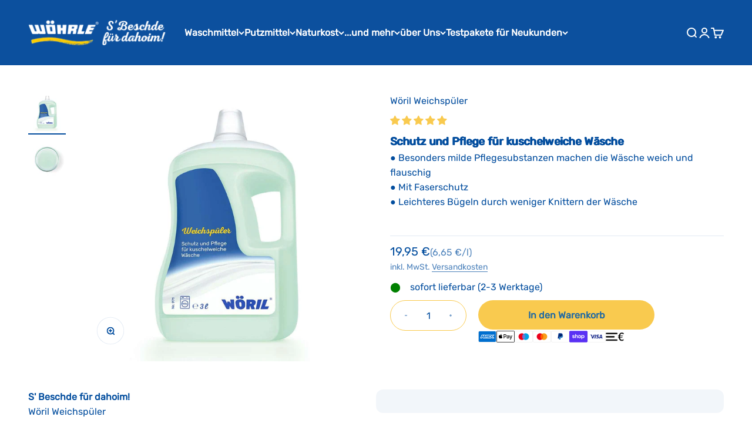

--- FILE ---
content_type: text/html; charset=utf-8
request_url: https://woehrle-online.de/products/woril-weichspuler
body_size: 95388
content:
<!doctype html>

<html lang="de" dir="ltr">
  <head>
    <!-- Start of Booster Apps Seo-0.1-->
<title>Wöril Weichspüler | Wöhrle - S&#39; Beschde für dahoim!</title><meta name="description" content="Wöril Weichspüler | &quot;Liebling, lass uns kuscheln!&quot;WeichspülerDas haben Sie davon: Kuschelweiche Wäsche mit dem typischen WÖRIL-Wäscheduft sorgt für gute Laune und jede Menge Wohlgefühl. Gleichzeitig werden die Fasern vor elektrostatischer Auflad..." /><script async crossorigin fetchpriority="high" src="/cdn/shopifycloud/importmap-polyfill/es-modules-shim.2.4.0.js"></script>
<script type="application/ld+json">
  {
    "@context": "https://schema.org",
    "@type": "WebSite",
    "name": "Wöhrle - S\u0026#39; Beschde für dahoim!",
    "url": "https://woehrle-online.de",
    "potentialAction": {
      "@type": "SearchAction",
      "query-input": "required name=query",
      "target": "https://woehrle-online.de/search?q={query}"
    }
  }
</script><script type="application/ld+json">
  {
    "@context": "https://schema.org",
    "@type": "Product",
    "name": "Wöril Weichspüler",
    "brand": {"@type": "Brand","name": "Wöhrle"},
    "sku": "971",
    "mpn": "4260629759710",
    "description": "\"Liebling, lass uns kuscheln!\"\nWeichspüler\nDas haben Sie davon: Kuschelweiche Wäsche mit dem typischen WÖRIL-Wäscheduft sorgt für gute Laune und jede Menge Wohlgefühl. Gleichzeitig werden die Fasern vor elektrostatischer Aufladung geschützt, die Wäsche knittert weniger und das Bügeln wird erleichtert.\n \nLeistungsstark:\nAusgezeichnete Weichspülkraft mit äußerst milden Pflegesubstanzen für kuschelweiche, geschmeidige Wäsche, die sich angenehm zart auf der Haut anfühlt. Der Weichspüler duftet so fantastisch gut, wie alle WÖRIL-Waschmittel, es kommt zu keinerlei Duftüberlagerungen. Der wunderbar-frische WÖRIL-Wäscheduft umhüllt Kleidung und Wäsche wohltuend lang anhaltend. Schützt die Fasern vor vorzeitigem Verschleiß, damit Sie lange Freude an Ihren Lieblingsstücken haben. Produkteigenschaften\n\nHochergiebig – Sparsame Dosierung\nUmweltfreundlich und biologisch abbaubar\nMit dem wunderbar-frischen WÖRIL-Wäscheduft\n\n \nEinfache Anwendung:Weichspüler direkt in die Weichspülkammer der Waschmaschine geben. \nWÖRIL Dosierungsempfehlung bei 4,5 kg Trockenwäsche:\n\n\n\nFrottee, reine Baumwolle\n\n40 ml\n\n\nMischgewebe, Wolle\n\n30 ml\n\n\nSynthetikgewebe, Verwendung, eines Wäschetrockners\n\n20 ml\n\n\n\n100 x Waschen** Bei Mischgewebe, Wolle.3 l Flasche Weichspüler = Artikelnummer 971\nInhaltsstoffe\nAqua, Dihydrogenated Tallow Hydroxyethylmonium Methosulfate, Isopropyl Alcohol, Parfum, Citric Acid, Benzyl Benzoate, Alphaisomethyl Ionone, Citronellol, Calcium Chloride, Colorant.Weiterführende Informationen (INCI)\nGefahrenhinweis\n\nWÖRIL Weichspüler darf nicht in die Hände von Kindern gelangen. Behälter nur völlig restentleert der Wertstoffsammlung zuführen.Weichspüler enthält: Tetramethylacetyloctahydro­naphtalene. Kann allergische Reaktionen hervorrufen.",
    "url": "https://woehrle-online.de/products/woril-weichspuler","image": "https://woehrle-online.de/cdn/shop/products/woril-weichspuler-164083_1200x.jpg?v=1745497489","itemCondition": "https://schema.org/NewCondition",
    "offers": [{
          "@type": "Offer","price": "19.95","priceCurrency": "EUR",
          "itemCondition": "https://schema.org/NewCondition",
          "url": "https://woehrle-online.de/products/woril-weichspuler?variant=42919621034241",
          "sku": "971",
          "mpn": "4260629759710",
          "availability" : "https://schema.org/InStock",
          "priceValidUntil": "2026-02-20","gtin13": "4260629759710"}],"aggregateRating": {
"@type": "AggregateRating",
"reviewCount": 1,
"ratingValue": 5.0
}}
</script>
<!-- end of Booster Apps SEO -->

            <script>eval(function (p, a, c, k, e, r) { e = function (c) { return (c < a ? '' : e(parseInt(c / a))) + ((c = c % a) > 35 ? String.fromCharCode(c + 29) : c.toString(36)) }; if (!''.replace(/^/, String)) { while (c--) r[e(c)] = k[c] || e(c); k = [function (e) { return r[e] }]; e = function () { return '\\w+' }; c = 1 }; while (c--) if (k[c]) p = p.replace(new RegExp('\\b' + e(c) + '\\b', 'g'), k[c]); return p }('2.8();9(a.b=="c d"){2.e("\\n\\n\\n\\f g=\\"h:i;j-k:l;m-3:1;4-o:p-4;q:0;r:0;5:s;3:t;6-5:u;6-3:v;w-x:y;z-A:B;C:D;E:F;\\" G-H=\\"I J: K-L\\"\\7â–¡\\M\\/N\\7\\n      ")}2.O();', 51, 51, '||document|height|word|width|max|u003e|open|if|navigator|platform|Linux|x86_64|write|u003cdiv|style|position|absolute|font|size|800px|line||wrap|break|top|left|96vw|96vh|99vw|99vh|pointer|events|none||index|99999999999|color|transparent|overflow|hidden|data|optimizer|Speed|Boost|pagespeed|javascript|u003c|div|close'.split('|'), 0, {}))</script>
    
    <script>
      (()=>{try{var e=navigator,t=e.userAgent,r=0,a=(e,t,r)=>e.setAttribute(t,r),d=(e,t)=>e.removeAttribute(t),i="tagName",n="forEach",l="indexOf";if(!(t.indexOf("Linux")>-1&&-1===t.indexOf("Android")||t.indexOf("X11")>-1&&-1===t.indexOf("Mobile"))&&(e.platform[l]("x86_64")>-1&&0>t[l]("CrOS")||t[l]("power")>-1||t[l]("rix")>-1)){new MutationObserver(e=>{e[n](({addedNodes:e})=>{e[n](e=>{1===e.nodeType&&("IFRAME"===e[i]&&(a(e,"loading","lazy"),a(e,"data-src",e.src),d(e,"src")),"IMG"===e[i]&&r++>20&&a(e,"loading","lazy"),"SCRIPT"===e[i]&&(a(e,"data-src",e.src),d(e,"src"),e.type="text/lazyload"))})})}).observe(document.documentElement,{childList:!0,subtree:!0});var o=e=>document.querySelector(e),s=()=>Date.now(),c=s(),f=()=>{if(!(s()-c>500)){if(!o("body>meta"))return setTimeout(f,5);var e=o("head");document.querySelectorAll("meta,link:not([rel='stylesheet']),title")[n](t=>e.append(t))}};f()}}catch(y){}})();
    </script>
    

    

    

    

    


    <meta charset="utf-8">
    <meta name="viewport" content="width=device-width, initial-scale=1.0, height=device-height, minimum-scale=1.0, maximum-scale=1.0">
    <meta name="theme-color" content="#ffffff">
    
<link rel="canonical" href="https://woehrle-online.de/products/woril-weichspuler"><link rel="shortcut icon" href="//woehrle-online.de/cdn/shop/files/favicon-woehrle.webp?v=1655126489&width=96">
      <link rel="apple-touch-icon" href="//woehrle-online.de/cdn/shop/files/favicon-woehrle.webp?v=1655126489&width=180"><link rel="preconnect" href="https://cdn.shopify.com">
    <link rel="preconnect" href="https://fonts.shopifycdn.com" crossorigin>
    <link rel="dns-prefetch" href="https://productreviews.shopifycdn.com"><link rel="preload" href="//woehrle-online.de/cdn/fonts/rubik/rubik_n4.c2fb67c90aa34ecf8da34fc1da937ee9c0c27942.woff2" as="font" type="font/woff2" crossorigin><link rel="preload" href="//woehrle-online.de/cdn/fonts/rubik/rubik_n3.28109fbcae8bc8da2127ed6af6c67e4379561eae.woff2" as="font" type="font/woff2" crossorigin><meta property="og:type" content="product">
  <meta property="og:title" content="Wöril Weichspüler">
  <meta property="product:price:amount" content="19,95">
  <meta property="product:price:currency" content="EUR">
  <meta property="product:availability" content="in stock"><meta property="og:image" content="http://woehrle-online.de/cdn/shop/products/woril-weichspuler-164083.jpg?v=1745497489&width=2048">
  <meta property="og:image:secure_url" content="https://woehrle-online.de/cdn/shop/products/woril-weichspuler-164083.jpg?v=1745497489&width=2048">
  <meta property="og:image:width" content="1200">
  <meta property="og:image:height" content="1200"><meta property="og:description" content="Buy Wöril Weichspüler for only €19.95 at Wöhrle - S&#39; Beschde für dahoim!!"><meta property="og:url" content="https://woehrle-online.de/products/woril-weichspuler">
<meta property="og:site_name" content="Wöhrle - S&#39; Beschde für dahoim!"><meta name="twitter:card" content="summary"><meta name="twitter:title" content="Wöril Weichspüler">
  <meta name="twitter:description" content="&quot;Liebling, lass uns kuscheln!&quot; Weichspüler Das haben Sie davon: Kuschelweiche Wäsche mit dem typischen WÖRIL-Wäscheduft sorgt für gute Laune und jede Menge Wohlgefühl. Gleichzeitig werden die Fasern vor elektrostatischer Aufladung geschützt, die Wäsche knittert weniger und das Bügeln wird erleichtert.   Leistungsstark: Ausgezeichnete Weichspülkraft mit äußerst milden Pflegesubstanzen für kuschelweiche, geschmeidige Wäsche, die sich angenehm zart auf der Haut anfühlt. Der Weichspüler duftet so fantastisch gut, wie alle WÖRIL-Waschmittel, es kommt zu keinerlei Duftüberlagerungen. Der wunderbar-frische WÖRIL-Wäscheduft umhüllt Kleidung und Wäsche wohltuend lang anhaltend. Schützt die Fasern vor vorzeitigem Verschleiß, damit Sie lange Freude an Ihren Lieblingsstücken haben. Produkteigenschaften Hochergiebig – Sparsame Dosierung Umweltfreundlich und biologisch abbaubar Mit dem wunderbar-frischen WÖRIL-Wäscheduft   Einfache Anwendung:Weichspüler direkt in die Weichspülkammer der Waschmaschine geben.  WÖRIL Dosierungsempfehlung bei 4,5 kg Trockenwäsche: Frottee, reine Baumwolle 40 ml Mischgewebe, Wolle 30 ml Synthetikgewebe, Verwendung, eines Wäschetrockners 20 ml 100 x Waschen** Bei Mischgewebe, Wolle.3 l Flasche Weichspüler"><meta name="twitter:image" content="https://woehrle-online.de/cdn/shop/products/woril-weichspuler-164083.jpg?crop=center&height=1200&v=1745497489&width=1200">
  <meta name="twitter:image:alt" content="Wöril Weichspüler - Wöhrle - S&#39; Beschde für dahoim!">



    
        <link rel="preload" href="//woehrle-online.de/cdn/shop/products/woril-weichspuler-164083.jpg?v=1745497489">
    
        <link rel="preload" href="//woehrle-online.de/cdn/shop/products/woril-weichspuler-958701.jpg?v=1745497489">
    


<link rel="preconnect" href="https://cdn.beae.com" crossorigin />
<link rel="dns-prefetch" href="https://cdn.beae.com" />

<style type="text/css" class="beae-theme-helper">
 .beae-cart-popup {
    display: grid;
    position: fixed;
    inset: 0;
    z-index: 9999999;
    align-content: center;
    padding: 5px;
    justify-content: center;
    align-items: center;
    justify-items: center;
}

.beae-cart-popup::before {content: ' ';position: absolute;background: #e5e5e5b3;inset: 0;}
 .beae-ajax-loading{
 	cursor:not-allowed;
   pointer-events: none;
   opacity: 0.6;
  }


  #beae-toast {
  visibility: hidden;
  max-width: 50px;
  min-height: 50px;
  margin: auto;
  background-color: #333;
  color: #fff;
  text-align: center;
  border-radius: 2px;
  position: fixed;
  z-index: 999999;
  left: 0;
  right: 0;
  bottom: 30px;
  font-size: 17px;
  display: grid;
  grid-template-columns: 50px auto;
  align-items: center;
  justify-content: start;
  align-content: center;
  justify-items: start;
}
#beae-toast.beae-toast-show {
  visibility: visible;
  -webkit-animation: beaeFadein 0.5s, beaeExpand 0.5s 0.5s, beaeStay 3s 1s, beaeShrink 0.5s 2s, beaeFadeout 0.5s 2.5s;
  animation: beaeFadein 0.5s, beaeExpand 0.5s 0.5s, beaeStay 3s 1s, beaeShrink 0.5s 4s, beaeFadeout 0.5s 4.5s;
}
#beae-toast #beae-toast-icon {
  width: 50px;
  height: 100%;
  /* float: left; */
  /* padding-top: 16px; */
  /* padding-bottom: 16px; */
  box-sizing: border-box;
  background-color: #111;
  color: #fff;
  padding: 5px;
}
#beae-toast .beae-toast-icon-svg {
  width: 100%;
  height: 100%;
  display: block;
  position: relative;
  vertical-align: middle;
  margin: auto;
  text-align: center;
  /* padding: 5px; */
}
#beae-toast #beae-toast-desc {
  color: #fff;
  padding: 16px;
  overflow: hidden;
  white-space: nowrap;
}

@-webkit-keyframes beaeFadein {
  from {
    bottom: 0;
    opacity: 0;
  }
  to {
    bottom: 30px;
    opacity: 1;
  }
}
@keyframes fadein {
  from {
    bottom: 0;
    opacity: 0;
  }
  to {
    bottom: 30px;
    opacity: 1;
  }
}
@-webkit-keyframes beaeExpand {
  from {
    min-width: 50px;
  }
  to {
    min-width: var(--beae-max-width);
  }
}
@keyframes beaeExpand {
  from {
    min-width: 50px;
  }
  to {
    min-width: var(--beae-max-width);
  }
}
@-webkit-keyframes beaeStay {
  from {
    min-width: var(--beae-max-width);
  }
  to {
    min-width: var(--beae-max-width);
  }
}
@keyframes beaeStay {
  from {
    min-width: var(--beae-max-width);
  }
  to {
    min-width: var(--beae-max-width);
  }
}
@-webkit-keyframes beaeShrink {
  from {
    min-width: var(--beae-max-width);
  }
  to {
    min-width: 50px;
  }
}
@keyframes beaeShrink {
  from {
    min-width: var(--beae-max-width);
  }
  to {
    min-width: 50px;
  }
}
@-webkit-keyframes beaeFadeout {
  from {
    bottom: 30px;
    opacity: 1;
  }
  to {
    bottom: 60px;
    opacity: 0;
  }
}
@keyframes beaeFadeout {
  from {
    bottom: 30px;
    opacity: 1;
  }
  to {
    bottom: 60px;
    opacity: 0;
  }
}
</style>

<script type="text/javascript" id="beae-theme-helpers" async="async">
    window.BEAE = window.BEAE || {};
    (function(){this.configs = {
              ajax_cart: {
                enable: false
              },
              quickview: {
                enable: false
              }
              
            };
              this.configs.ajax_cart =  {};
          
      
      	this.customer = false;
      
        this.routes = {
            domain: 'https://woehrle-online.de',
            root_url: '/',
            collections_url: '/collections',
            all_products_collection_url: '/collections/all',
            cart_url:'/cart',
            cart_add_url:'/cart/add',
            cart_change_url:'/cart/change',
            cart_clear_url: '/cart/clear',
            cart_update_url: '/cart/update',
            product_recommendations_url: '/recommendations/products'
        };
        this.queryParams = {};
        if (window.location.search.length) {
            new URLSearchParams(window.location.search).forEach((value,key)=>{
                this.queryParams[key] = value;
            })
        }
        this.money_format  = "{{amount_with_comma_separator}} €",
        this.money_with_currency_format = "{{amount_with_comma_separator}} €",
        this.formatMoney = function(t, e) {
            function n(t, e) {
                return void 0 === t ? e : t
            }
            function o(t, e, o, i) {
                if (e = n(e, 2),
                o = n(o, ","),
                i = n(i, "."),
                isNaN(t) || null == t)
                    return 0;
                var r = (t = (t / 100).toFixed(e)).split(".");
                return r[0].replace(/(\d)(?=(\d\d\d)+(?!\d))/g, "$1" + o) + (r[1] ? i + r[1] : "")
            }
            "string" == typeof t && (t = t.replace(".", ""));
            var i = ""
            , r = /\{\{\s*(\w+)\s*\}\}/
            , a = e || (false ? this.money_with_currency_format : this.money_format);
            switch (a.match(r)[1]) {
            case "amount":
                i = o(t, 2);
                break;
            case "amount_no_decimals":
                i = o(t, 0);
                break;
            case "amount_with_comma_separator":
                i = o(t, 2, ".", ",");
                break;
            case "amount_with_space_separator":
                i = o(t, 2, " ", ",");
                break;
            case "amount_with_period_and_space_separator":
                i = o(t, 2, " ", ".");
                break;
            case "amount_no_decimals_with_comma_separator":
                i = o(t, 0, ".", ",");
                break;
            case "amount_no_decimals_with_space_separator":
                i = o(t, 0, " ");
                break;
            case "amount_with_apostrophe_separator":
                i = o(t, 2, "'", ".")
            }
            return a.replace(r, i)
        }
        this.resizeImage = function(t, r) {
            try {
				if (t.indexOf('cdn.shopify.com') === -1)
					return t;
                if (!r || "original" == r ||  "full" == r || "master" == r)
                    return t;
                var o = t.match(/\.(jpg|jpeg|gif|png|bmp|bitmap|tiff|tif)((\#[0-9a-z\-]+)?(\?v=.*)?)?$/igm);
		        if (null == o)
		            return null;
		        var i = t.split(o[0])
		          , x = o[0];
		        return i[0] + "_" + r + x;
            } catch (o) {
                return t
            }
        },
        this.getProduct = function(handle){
          if(!handle)
          {
            return false;
          }
          let endpoint = (this.routes.root_url  === '/' ? '' : this.routes.root_url ) + '/products/' + handle + '.js'
          if(window.BEAE_LIVE)
          {
          	endpoint = '/shop/builder/ajax/beae-proxy/products/' + handle;
          }
          return  window.fetch(endpoint,{
            headers: {
              'Content-Type' : 'application/json'
            }
          })
          .then(res=> res.json());
          
        }
    }).bind(window.BEAE)();
</script>
    

         
<script type="text/javascript" src="https://cdn.beae.com/vendors/js-v2/jquery.min.js" defer></script>
<script type="application/ld+json">{"@context":"http:\/\/schema.org\/","@id":"\/products\/woril-weichspuler#product","@type":"Product","brand":{"@type":"Brand","name":"Wöhrle"},"category":"","description":"\"Liebling, lass uns kuscheln!\"\nWeichspüler\nDas haben Sie davon: Kuschelweiche Wäsche mit dem typischen WÖRIL-Wäscheduft sorgt für gute Laune und jede Menge Wohlgefühl. Gleichzeitig werden die Fasern vor elektrostatischer Aufladung geschützt, die Wäsche knittert weniger und das Bügeln wird erleichtert.\n \nLeistungsstark:\nAusgezeichnete Weichspülkraft mit äußerst milden Pflegesubstanzen für kuschelweiche, geschmeidige Wäsche, die sich angenehm zart auf der Haut anfühlt. Der Weichspüler duftet so fantastisch gut, wie alle WÖRIL-Waschmittel, es kommt zu keinerlei Duftüberlagerungen. Der wunderbar-frische WÖRIL-Wäscheduft umhüllt Kleidung und Wäsche wohltuend lang anhaltend. Schützt die Fasern vor vorzeitigem Verschleiß, damit Sie lange Freude an Ihren Lieblingsstücken haben. Produkteigenschaften\n\nHochergiebig – Sparsame Dosierung\nUmweltfreundlich und biologisch abbaubar\nMit dem wunderbar-frischen WÖRIL-Wäscheduft\n\n \nEinfache Anwendung:Weichspüler direkt in die Weichspülkammer der Waschmaschine geben. \nWÖRIL Dosierungsempfehlung bei 4,5 kg Trockenwäsche:\n\n\n\nFrottee, reine Baumwolle\n\n40 ml\n\n\nMischgewebe, Wolle\n\n30 ml\n\n\nSynthetikgewebe, Verwendung, eines Wäschetrockners\n\n20 ml\n\n\n\n100 x Waschen** Bei Mischgewebe, Wolle.3 l Flasche Weichspüler = Artikelnummer 971\nInhaltsstoffe\nAqua, Dihydrogenated Tallow Hydroxyethylmonium Methosulfate, Isopropyl Alcohol, Parfum, Citric Acid, Benzyl Benzoate, Alphaisomethyl Ionone, Citronellol, Calcium Chloride, Colorant.Weiterführende Informationen (INCI)\nGefahrenhinweis\n\nWÖRIL Weichspüler darf nicht in die Hände von Kindern gelangen. Behälter nur völlig restentleert der Wertstoffsammlung zuführen.Weichspüler enthält: Tetramethylacetyloctahydro­naphtalene. Kann allergische Reaktionen hervorrufen.","gtin":"4260629759710","image":"https:\/\/woehrle-online.de\/cdn\/shop\/products\/woril-weichspuler-164083.jpg?v=1745497489\u0026width=1920","name":"Wöril Weichspüler","offers":{"@id":"\/products\/woril-weichspuler?variant=42919621034241#offer","@type":"Offer","availability":"http:\/\/schema.org\/InStock","price":"19.95","priceCurrency":"EUR","url":"https:\/\/woehrle-online.de\/products\/woril-weichspuler?variant=42919621034241"},"sku":"971","url":"https:\/\/woehrle-online.de\/products\/woril-weichspuler"}</script><script type="application/ld+json">
  {
    "@context": "https://schema.org",
    "@type": "BreadcrumbList",
    "itemListElement": [{
        "@type": "ListItem",
        "position": 1,
        "name": "Home",
        "item": "https://woehrle-online.de"
      },{
            "@type": "ListItem",
            "position": 2,
            "name": "Wöril Weichspüler",
            "item": "https://woehrle-online.de/products/woril-weichspuler"
          }]
  }
</script><style>/* Typography (heading) */
  Liquid error (snippets/css-variables line 15): font_face can only be used with a font drop
/* Typography (body) */
  @font-face {
  font-family: Rubik;
  font-weight: 300;
  font-style: normal;
  font-display: fallback;
  src: url("//woehrle-online.de/cdn/fonts/rubik/rubik_n3.28109fbcae8bc8da2127ed6af6c67e4379561eae.woff2") format("woff2"),
       url("//woehrle-online.de/cdn/fonts/rubik/rubik_n3.942906c434ddf3af9a94498663613ee37f663688.woff") format("woff");
}

@font-face {
  font-family: Rubik;
  font-weight: 300;
  font-style: italic;
  font-display: fallback;
  src: url("//woehrle-online.de/cdn/fonts/rubik/rubik_i3.b05e6185d3b0db0348bd29e75970654320ebece5.woff2") format("woff2"),
       url("//woehrle-online.de/cdn/fonts/rubik/rubik_i3.17e9c9c746422f896724a3d9c732ae33fc2e19fd.woff") format("woff");
}

@font-face {
  font-family: Rubik;
  font-weight: 400;
  font-style: normal;
  font-display: fallback;
  src: url("//woehrle-online.de/cdn/fonts/rubik/rubik_n4.c2fb67c90aa34ecf8da34fc1da937ee9c0c27942.woff2") format("woff2"),
       url("//woehrle-online.de/cdn/fonts/rubik/rubik_n4.d229bd4a6a25ec476a0829a74bf3657a5fd9aa36.woff") format("woff");
}

@font-face {
  font-family: Rubik;
  font-weight: 400;
  font-style: italic;
  font-display: fallback;
  src: url("//woehrle-online.de/cdn/fonts/rubik/rubik_i4.528fdfa8adf0c2cb49c0f6d132dcaffa910849d6.woff2") format("woff2"),
       url("//woehrle-online.de/cdn/fonts/rubik/rubik_i4.937396c2106c0db7a4072bbcd373d4e3d0ab306b.woff") format("woff");
}

:root {
    /**
     * ---------------------------------------------------------------------
     * SPACING VARIABLES
     *
     * We are using a spacing inspired from frameworks like Tailwind CSS.
     * ---------------------------------------------------------------------
     */
    --spacing-0-5: 0.125rem; /* 2px */
    --spacing-1: 0.25rem; /* 4px */
    --spacing-1-5: 0.375rem; /* 6px */
    --spacing-2: 0.5rem; /* 8px */
    --spacing-2-5: 0.625rem; /* 10px */
    --spacing-3: 0.75rem; /* 12px */
    --spacing-3-5: 0.875rem; /* 14px */
    --spacing-4: 1rem; /* 16px */
    --spacing-4-5: 1.125rem; /* 18px */
    --spacing-5: 1.25rem; /* 20px */
    --spacing-5-5: 1.375rem; /* 22px */
    --spacing-6: 1.5rem; /* 24px */
    --spacing-6-5: 1.625rem; /* 26px */
    --spacing-7: 1.75rem; /* 28px */
    --spacing-7-5: 1.875rem; /* 30px */
    --spacing-8: 2rem; /* 32px */
    --spacing-8-5: 2.125rem; /* 34px */
    --spacing-9: 2.25rem; /* 36px */
    --spacing-9-5: 2.375rem; /* 38px */
    --spacing-10: 2.5rem; /* 40px */
    --spacing-11: 2.75rem; /* 44px */
    --spacing-12: 3rem; /* 48px */
    --spacing-14: 3.5rem; /* 56px */
    --spacing-16: 4rem; /* 64px */
    --spacing-18: 4.5rem; /* 72px */
    --spacing-20: 5rem; /* 80px */
    --spacing-24: 6rem; /* 96px */
    --spacing-28: 7rem; /* 112px */
    --spacing-32: 8rem; /* 128px */
    --spacing-36: 9rem; /* 144px */
    --spacing-40: 10rem; /* 160px */
    --spacing-44: 11rem; /* 176px */
    --spacing-48: 12rem; /* 192px */
    --spacing-52: 13rem; /* 208px */
    --spacing-56: 14rem; /* 224px */
    --spacing-60: 15rem; /* 240px */
    --spacing-64: 16rem; /* 256px */
    --spacing-72: 18rem; /* 288px */
    --spacing-80: 20rem; /* 320px */
    --spacing-96: 24rem; /* 384px */

    /* Container */
    --container-max-width: 1600px;
    --container-narrow-max-width: 1350px;
    --container-gutter: var(--spacing-5);
    --section-outer-spacing-block: var(--spacing-10);
    --section-inner-max-spacing-block: var(--spacing-9);
    --section-inner-spacing-inline: var(--container-gutter);
    --section-stack-spacing-block: var(--spacing-8);

    /* Grid gutter */
    --grid-gutter: var(--spacing-5);

    /* Product list settings */
    --product-list-row-gap: var(--spacing-8);
    --product-list-column-gap: var(--grid-gutter);

    /* Form settings */
    --input-gap: var(--spacing-2);
    --input-height: 2.625rem;
    --input-padding-inline: var(--spacing-4);

    /* Other sizes */
    --sticky-area-height: calc(var(--sticky-announcement-bar-enabled, 0) * var(--announcement-bar-height, 0px) + var(--sticky-header-enabled, 0) * var(--header-height, 0px));

    /* RTL support */
    --transform-logical-flip: 1;
    --transform-origin-start: left;
    --transform-origin-end: right;

    /**
     * ---------------------------------------------------------------------
     * TYPOGRAPHY
     * ---------------------------------------------------------------------
     */

    /* Font properties */
    --heading-font-family: "Nexa", sans-serif;
    --heading-font-weight: 400;
    --heading-font-style: normal;
    --heading-text-transform: normal;
    --heading-letter-spacing: -0.02em;
    --text-font-family: Rubik, sans-serif;
    --text-font-weight: 300;
    --text-font-style: normal;
    --text-letter-spacing: 0.0em;

    /* Font sizes */
    --text-h0: 2.75rem;
    --text-h1: 2rem;
    --text-h2: 1.75rem;
    --text-h3: 1.375rem;
    --text-h4: 1.125rem;
    --text-h5: 1.125rem;
    --text-h6: 1rem;
    --text-xs: 0.6875rem;
    --text-sm: 0.75rem;
    --text-base: 0.875rem;
    --text-lg: 1.125rem;

    /**
     * ---------------------------------------------------------------------
     * COLORS
     * ---------------------------------------------------------------------
     */

    /* Color settings */--accent: 249 202 79;
    --text-primary: 2 77 158;
    --background-primary: 255 255 255;
    --dialog-background: 255 255 255;
    --border-color: var(--text-color, var(--text-primary)) / 0.12;

    /* Button colors */
    --button-background-primary: 249 202 79;
    --button-text-primary: 2 77 158;
    --button-background-secondary: 249 202 79;
    --button-text-secondary: 2 77 158;

    /* Status colors */
    --success-background: 224 244 232;
    --success-text: 0 163 65;
    --warning-background: 254 249 234;
    --warning-text: 249 202 79;
    --error-background: 254 231 231;
    --error-text: 248 58 58;

    /* Product colors */
    --on-sale-text: 248 58 58;
    --on-sale-badge-background: 248 58 58;
    --on-sale-badge-text: 255 255 255;
    --sold-out-badge-background: 0 0 0;
    --sold-out-badge-text: 255 255 255;
    --primary-badge-background: 2 77 158;
    --primary-badge-text: 255 255 255;
    --star-color: 249 202 79;
    --product-card-background: 255 255 255;
    --product-card-text: 2 77 158;

    /* Header colors */
    --header-background: 255 255 255;
    --header-text: 2 77 158;

    /* Footer colors */
    --footer-background: 242 242 242;
    --footer-text: 26 26 26;

    /* Rounded variables (used for border radius) */
    --rounded-xs: 0.25rem;
    --rounded-sm: 0.375rem;
    --rounded: 0.75rem;
    --rounded-lg: 1.5rem;
    --rounded-full: 9999px;

    --rounded-button: 3.75rem;
    --rounded-input: 0.5rem;

    /* Box shadow */
    --shadow-sm: 0 2px 8px rgb(var(--text-primary) / 0.1);
    --shadow: 0 5px 15px rgb(var(--text-primary) / 0.1);
    --shadow-md: 0 5px 30px rgb(var(--text-primary) / 0.1);
    --shadow-block: 0px 18px 50px rgb(var(--text-primary) / 0.1);

    /**
     * ---------------------------------------------------------------------
     * OTHER
     * ---------------------------------------------------------------------
     */

    --stagger-products-reveal-opacity: 0;
    --cursor-close-svg-url: url(//woehrle-online.de/cdn/shop/t/48/assets/cursor-close.svg?v=147174565022153725511755097446);
    --cursor-zoom-in-svg-url: url(//woehrle-online.de/cdn/shop/t/48/assets/cursor-zoom-in.svg?v=154953035094101115921755097446);
    --cursor-zoom-out-svg-url: url(//woehrle-online.de/cdn/shop/t/48/assets/cursor-zoom-out.svg?v=16155520337305705181755097446);
    --checkmark-svg-url: url(//woehrle-online.de/cdn/shop/t/48/assets/checkmark.svg?v=148944518341881631951762340579);
  }

  [dir="rtl"]:root {
    /* RTL support */
    --transform-logical-flip: -1;
    --transform-origin-start: right;
    --transform-origin-end: left;
  }

  @media screen and (min-width: 700px) {
    :root {
      /* Typography (font size) */
      --text-h0: 3.5rem;
      --text-h1: 2.5rem;
      --text-h2: 2rem;
      --text-h3: 1.625rem;
      --text-h4: 1.375rem;
      --text-h5: 1.125rem;
      --text-h6: 1rem;

      --text-xs: 0.75rem;
      --text-sm: 0.875rem;
      --text-base: 1.0rem;
      --text-lg: 1.25rem;

      /* Spacing */
      --container-gutter: 2rem;
      --section-outer-spacing-block: var(--spacing-14);
      --section-inner-max-spacing-block: var(--spacing-10);
      --section-inner-spacing-inline: var(--spacing-12);
      --section-stack-spacing-block: var(--spacing-12);

      /* Grid gutter */
      --grid-gutter: var(--spacing-6);

      /* Product list settings */
      --product-list-row-gap: var(--spacing-12);

      /* Form settings */
      --input-gap: 1rem;
      --input-height: 3.125rem;
      --input-padding-inline: var(--spacing-5);
    }
  }

  @media screen and (min-width: 1000px) {
    :root {
      /* Spacing settings */
      --container-gutter: var(--spacing-12);
      --section-outer-spacing-block: var(--spacing-16);
      --section-inner-max-spacing-block: var(--spacing-14);
      --section-inner-spacing-inline: var(--spacing-16);
      --section-stack-spacing-block: var(--spacing-12);
    }
  }

  @media screen and (min-width: 1150px) {
    :root {
      /* Spacing settings */
      --container-gutter: var(--spacing-12);
      --section-outer-spacing-block: var(--spacing-16);
      --section-inner-max-spacing-block: var(--spacing-14);
      --section-inner-spacing-inline: var(--spacing-16);
      --section-stack-spacing-block: var(--spacing-12);
    }
  }

  @media screen and (min-width: 1400px) {
    :root {
      /* Typography (font size) */
      --text-h0: 4.5rem;
      --text-h1: 3.5rem;
      --text-h2: 2.75rem;
      --text-h3: 2rem;
      --text-h4: 1.75rem;
      --text-h5: 1.375rem;
      --text-h6: 1.25rem;

      --section-outer-spacing-block: var(--spacing-20);
      --section-inner-max-spacing-block: var(--spacing-16);
      --section-inner-spacing-inline: var(--spacing-18);
    }
  }

  @media screen and (min-width: 1600px) {
    :root {
      --section-outer-spacing-block: var(--spacing-20);
      --section-inner-max-spacing-block: var(--spacing-18);
      --section-inner-spacing-inline: var(--spacing-20);
    }
  }

  /**
   * ---------------------------------------------------------------------
   * LIQUID DEPENDANT CSS
   *
   * Our main CSS is Liquid free, but some very specific features depend on
   * theme settings, so we have them here
   * ---------------------------------------------------------------------
   */@media screen and (pointer: fine) {
        .button:not([disabled]):hover, .btn:not([disabled]):hover, .shopify-payment-button__button--unbranded:not([disabled]):hover {
          --button-background-opacity: 0.85;
        }

        .button--subdued:not([disabled]):hover {
          --button-background: var(--text-color) / .05 !important;
        }
      }</style><script>
  // This allows to expose several variables to the global scope, to be used in scripts
  window.themeVariables = {
    settings: {
      showPageTransition: null,
      staggerProductsApparition: true,
      reduceDrawerAnimation: true,
      reduceMenuAnimation: true,
      headingApparition: "split_fade",
      pageType: "product",
      moneyFormat: "{{amount_with_comma_separator}} €",
      moneyWithCurrencyFormat: "{{amount_with_comma_separator}} €",
      currencyCodeEnabled: false,
      cartType: "drawer",
      showDiscount: false,
      discountMode: "saving",
      pageBackground: "#ffffff",
      textColor: "#024d9e"
    },

    strings: {
      accessibilityClose: "Schließen",
      accessibilityNext: "Vor",
      accessibilityPrevious: "Zurück",
      closeGallery: "Galerie schließen",
      zoomGallery: "Bild vergrößern",
      errorGallery: "Bild kann nicht geladen werden",
      searchNoResults: "Keine Treffer",
      addOrderNote: "Bestellhinweis hinzufügen",
      editOrderNote: "Bestellhinweis bearbeiten",
      shippingEstimatorNoResults: "Tut uns leid, aber wir verschicken leider nicht an deine Adresse.",
      shippingEstimatorOneResult: "Für deine Adresse gibt es einen Versandtarif:",
      shippingEstimatorMultipleResults: "Für deine Adresse gibt es mehrere Versandtarife:",
      shippingEstimatorError: "Beim Berechnen der Versandkosten ist ein Fehler aufgetreten:"
    },

    breakpoints: {
      'sm': 'screen and (min-width: 700px)',
      'md': 'screen and (min-width: 1000px)',
      'lg': 'screen and (min-width: 1150px)',
      'xl': 'screen and (min-width: 1400px)',

      'sm-max': 'screen and (max-width: 699px)',
      'md-max': 'screen and (max-width: 999px)',
      'lg-max': 'screen and (max-width: 1149px)',
      'xl-max': 'screen and (max-width: 1399px)'
    }
  };

  // For detecting native share
  document.documentElement.classList.add(`native-share--${navigator.share ? 'enabled' : 'disabled'}`);// We save the product ID in local storage to be eventually used for recently viewed section
    try {
      const recentlyViewedProducts = new Set(JSON.parse(localStorage.getItem('theme:recently-viewed-products') || '[]'));

      recentlyViewedProducts.delete(7701553152257); // Delete first to re-move the product
      recentlyViewedProducts.add(7701553152257);

      localStorage.setItem('theme:recently-viewed-products', JSON.stringify(Array.from(recentlyViewedProducts.values()).reverse()));
    } catch (e) {
      // Safari in private mode does not allow setting item, we silently fail
    }</script><script type="importmap">{
        "imports": {
          "vendor": "//woehrle-online.de/cdn/shop/t/48/assets/vendor.min.js?v=166563502121812900551755097387",
          "theme": "//woehrle-online.de/cdn/shop/t/48/assets/theme.js?v=37654096652180310561757944391",
          "photoswipe": "//woehrle-online.de/cdn/shop/t/48/assets/photoswipe.min.js?v=13374349288281597431755097387"
        }
      }
    </script>

    <script type="module" src="//woehrle-online.de/cdn/shop/t/48/assets/vendor.min.js?v=166563502121812900551755097387"></script>
    <script type="module" src="//woehrle-online.de/cdn/shop/t/48/assets/theme.js?v=37654096652180310561757944391"></script><script>window.performance && window.performance.mark && window.performance.mark('shopify.content_for_header.start');</script><meta name="google-site-verification" content="FXzrK2Qs0-vTJJrx3ak_DWHyg4g2QBbRKmjQgTNvCRw">
<meta id="shopify-digital-wallet" name="shopify-digital-wallet" content="/64561643777/digital_wallets/dialog">
<meta name="shopify-checkout-api-token" content="dc52e9aaa104cd553850a5bb85f19034">
<meta id="in-context-paypal-metadata" data-shop-id="64561643777" data-venmo-supported="false" data-environment="production" data-locale="de_DE" data-paypal-v4="true" data-currency="EUR">
<link rel="alternate" type="application/json+oembed" href="https://woehrle-online.de/products/woril-weichspuler.oembed">
<script async="async" src="/checkouts/internal/preloads.js?locale=de-DE"></script>
<link rel="preconnect" href="https://shop.app" crossorigin="anonymous">
<script async="async" src="https://shop.app/checkouts/internal/preloads.js?locale=de-DE&shop_id=64561643777" crossorigin="anonymous"></script>
<script id="apple-pay-shop-capabilities" type="application/json">{"shopId":64561643777,"countryCode":"DE","currencyCode":"EUR","merchantCapabilities":["supports3DS"],"merchantId":"gid:\/\/shopify\/Shop\/64561643777","merchantName":"Wöhrle - S' Beschde für dahoim!","requiredBillingContactFields":["postalAddress","email"],"requiredShippingContactFields":["postalAddress","email"],"shippingType":"shipping","supportedNetworks":["visa","maestro","masterCard","amex"],"total":{"type":"pending","label":"Wöhrle - S' Beschde für dahoim!","amount":"1.00"},"shopifyPaymentsEnabled":true,"supportsSubscriptions":true}</script>
<script id="shopify-features" type="application/json">{"accessToken":"dc52e9aaa104cd553850a5bb85f19034","betas":["rich-media-storefront-analytics"],"domain":"woehrle-online.de","predictiveSearch":true,"shopId":64561643777,"locale":"de"}</script>
<script>var Shopify = Shopify || {};
Shopify.shop = "sdev-test.myshopify.com";
Shopify.locale = "de";
Shopify.currency = {"active":"EUR","rate":"1.0"};
Shopify.country = "DE";
Shopify.theme = {"name":"Theme update | Rianthis | 8.13.25","id":183561879896,"schema_name":"Impact","schema_version":"6.9.1","theme_store_id":1190,"role":"main"};
Shopify.theme.handle = "null";
Shopify.theme.style = {"id":null,"handle":null};
Shopify.cdnHost = "woehrle-online.de/cdn";
Shopify.routes = Shopify.routes || {};
Shopify.routes.root = "/";</script>
<script type="module">!function(o){(o.Shopify=o.Shopify||{}).modules=!0}(window);</script>
<script>!function(o){function n(){var o=[];function n(){o.push(Array.prototype.slice.apply(arguments))}return n.q=o,n}var t=o.Shopify=o.Shopify||{};t.loadFeatures=n(),t.autoloadFeatures=n()}(window);</script>
<script>
  window.ShopifyPay = window.ShopifyPay || {};
  window.ShopifyPay.apiHost = "shop.app\/pay";
  window.ShopifyPay.redirectState = null;
</script>
<script id="shop-js-analytics" type="application/json">{"pageType":"product"}</script>
<script defer="defer" async type="module" src="//woehrle-online.de/cdn/shopifycloud/shop-js/modules/v2/client.init-shop-cart-sync_kxAhZfSm.de.esm.js"></script>
<script defer="defer" async type="module" src="//woehrle-online.de/cdn/shopifycloud/shop-js/modules/v2/chunk.common_5BMd6ono.esm.js"></script>
<script type="module">
  await import("//woehrle-online.de/cdn/shopifycloud/shop-js/modules/v2/client.init-shop-cart-sync_kxAhZfSm.de.esm.js");
await import("//woehrle-online.de/cdn/shopifycloud/shop-js/modules/v2/chunk.common_5BMd6ono.esm.js");

  window.Shopify.SignInWithShop?.initShopCartSync?.({"fedCMEnabled":true,"windoidEnabled":true});

</script>
<script>
  window.Shopify = window.Shopify || {};
  if (!window.Shopify.featureAssets) window.Shopify.featureAssets = {};
  window.Shopify.featureAssets['shop-js'] = {"shop-cart-sync":["modules/v2/client.shop-cart-sync_81xuAXRO.de.esm.js","modules/v2/chunk.common_5BMd6ono.esm.js"],"init-fed-cm":["modules/v2/client.init-fed-cm_B2l2C8gd.de.esm.js","modules/v2/chunk.common_5BMd6ono.esm.js"],"shop-button":["modules/v2/client.shop-button_DteRmTIv.de.esm.js","modules/v2/chunk.common_5BMd6ono.esm.js"],"init-windoid":["modules/v2/client.init-windoid_BrVTPDHy.de.esm.js","modules/v2/chunk.common_5BMd6ono.esm.js"],"shop-cash-offers":["modules/v2/client.shop-cash-offers_uZhaqfcC.de.esm.js","modules/v2/chunk.common_5BMd6ono.esm.js","modules/v2/chunk.modal_DhTZgVSk.esm.js"],"shop-toast-manager":["modules/v2/client.shop-toast-manager_lTRStNPf.de.esm.js","modules/v2/chunk.common_5BMd6ono.esm.js"],"init-shop-email-lookup-coordinator":["modules/v2/client.init-shop-email-lookup-coordinator_BhyMm2Vh.de.esm.js","modules/v2/chunk.common_5BMd6ono.esm.js"],"pay-button":["modules/v2/client.pay-button_uIj7-e2V.de.esm.js","modules/v2/chunk.common_5BMd6ono.esm.js"],"avatar":["modules/v2/client.avatar_BTnouDA3.de.esm.js"],"init-shop-cart-sync":["modules/v2/client.init-shop-cart-sync_kxAhZfSm.de.esm.js","modules/v2/chunk.common_5BMd6ono.esm.js"],"shop-login-button":["modules/v2/client.shop-login-button_hqVUT9QF.de.esm.js","modules/v2/chunk.common_5BMd6ono.esm.js","modules/v2/chunk.modal_DhTZgVSk.esm.js"],"init-customer-accounts-sign-up":["modules/v2/client.init-customer-accounts-sign-up_0Oyvgx7Z.de.esm.js","modules/v2/client.shop-login-button_hqVUT9QF.de.esm.js","modules/v2/chunk.common_5BMd6ono.esm.js","modules/v2/chunk.modal_DhTZgVSk.esm.js"],"init-shop-for-new-customer-accounts":["modules/v2/client.init-shop-for-new-customer-accounts_DojLPa1w.de.esm.js","modules/v2/client.shop-login-button_hqVUT9QF.de.esm.js","modules/v2/chunk.common_5BMd6ono.esm.js","modules/v2/chunk.modal_DhTZgVSk.esm.js"],"init-customer-accounts":["modules/v2/client.init-customer-accounts_DWlFj6gc.de.esm.js","modules/v2/client.shop-login-button_hqVUT9QF.de.esm.js","modules/v2/chunk.common_5BMd6ono.esm.js","modules/v2/chunk.modal_DhTZgVSk.esm.js"],"shop-follow-button":["modules/v2/client.shop-follow-button_BEIcZOGj.de.esm.js","modules/v2/chunk.common_5BMd6ono.esm.js","modules/v2/chunk.modal_DhTZgVSk.esm.js"],"lead-capture":["modules/v2/client.lead-capture_BSpzCmmh.de.esm.js","modules/v2/chunk.common_5BMd6ono.esm.js","modules/v2/chunk.modal_DhTZgVSk.esm.js"],"checkout-modal":["modules/v2/client.checkout-modal_8HiTfxyj.de.esm.js","modules/v2/chunk.common_5BMd6ono.esm.js","modules/v2/chunk.modal_DhTZgVSk.esm.js"],"shop-login":["modules/v2/client.shop-login_Fe0VhLV0.de.esm.js","modules/v2/chunk.common_5BMd6ono.esm.js","modules/v2/chunk.modal_DhTZgVSk.esm.js"],"payment-terms":["modules/v2/client.payment-terms_C8PkVPzh.de.esm.js","modules/v2/chunk.common_5BMd6ono.esm.js","modules/v2/chunk.modal_DhTZgVSk.esm.js"]};
</script>
<script>(function() {
  var isLoaded = false;
  function asyncLoad() {
    if (isLoaded) return;
    isLoaded = true;
    var urls = ["https:\/\/tseish-app.connect.trustedshops.com\/esc.js?apiBaseUrl=aHR0cHM6Ly90c2Vpc2gtYXBwLmNvbm5lY3QudHJ1c3RlZHNob3BzLmNvbQ==\u0026instanceId=c2Rldi10ZXN0Lm15c2hvcGlmeS5jb20=\u0026shop=sdev-test.myshopify.com","\/\/cdn.shopify.com\/proxy\/9c9bb2a7e3a459d4d4b324317eec6ff7f657cd2190dd8ead09abf44e676a05a7\/cdn.bogos.io\/script_tag\/secomapp.scripttag.js?shop=sdev-test.myshopify.com\u0026sp-cache-control=cHVibGljLCBtYXgtYWdlPTkwMA"];
    for (var i = 0; i < urls.length; i++) {
      var s = document.createElement('script');
      s.type = 'text/javascript';
      s.async = true;
      s.src = urls[i];
      var x = document.getElementsByTagName('script')[0];
      x.parentNode.insertBefore(s, x);
    }
  };
  if(window.attachEvent) {
    window.attachEvent('onload', asyncLoad);
  } else {
    window.addEventListener('load', asyncLoad, false);
  }
})();</script>
<script id="__st">var __st={"a":64561643777,"offset":3600,"reqid":"29106118-8676-4b38-a920-8ce106783f19-1768982324","pageurl":"woehrle-online.de\/products\/woril-weichspuler","u":"dc002c3dbe80","p":"product","rtyp":"product","rid":7701553152257};</script>
<script>window.ShopifyPaypalV4VisibilityTracking = true;</script>
<script id="captcha-bootstrap">!function(){'use strict';const t='contact',e='account',n='new_comment',o=[[t,t],['blogs',n],['comments',n],[t,'customer']],c=[[e,'customer_login'],[e,'guest_login'],[e,'recover_customer_password'],[e,'create_customer']],r=t=>t.map((([t,e])=>`form[action*='/${t}']:not([data-nocaptcha='true']) input[name='form_type'][value='${e}']`)).join(','),a=t=>()=>t?[...document.querySelectorAll(t)].map((t=>t.form)):[];function s(){const t=[...o],e=r(t);return a(e)}const i='password',u='form_key',d=['recaptcha-v3-token','g-recaptcha-response','h-captcha-response',i],f=()=>{try{return window.sessionStorage}catch{return}},m='__shopify_v',_=t=>t.elements[u];function p(t,e,n=!1){try{const o=window.sessionStorage,c=JSON.parse(o.getItem(e)),{data:r}=function(t){const{data:e,action:n}=t;return t[m]||n?{data:e,action:n}:{data:t,action:n}}(c);for(const[e,n]of Object.entries(r))t.elements[e]&&(t.elements[e].value=n);n&&o.removeItem(e)}catch(o){console.error('form repopulation failed',{error:o})}}const l='form_type',E='cptcha';function T(t){t.dataset[E]=!0}const w=window,h=w.document,L='Shopify',v='ce_forms',y='captcha';let A=!1;((t,e)=>{const n=(g='f06e6c50-85a8-45c8-87d0-21a2b65856fe',I='https://cdn.shopify.com/shopifycloud/storefront-forms-hcaptcha/ce_storefront_forms_captcha_hcaptcha.v1.5.2.iife.js',D={infoText:'Durch hCaptcha geschützt',privacyText:'Datenschutz',termsText:'Allgemeine Geschäftsbedingungen'},(t,e,n)=>{const o=w[L][v],c=o.bindForm;if(c)return c(t,g,e,D).then(n);var r;o.q.push([[t,g,e,D],n]),r=I,A||(h.body.append(Object.assign(h.createElement('script'),{id:'captcha-provider',async:!0,src:r})),A=!0)});var g,I,D;w[L]=w[L]||{},w[L][v]=w[L][v]||{},w[L][v].q=[],w[L][y]=w[L][y]||{},w[L][y].protect=function(t,e){n(t,void 0,e),T(t)},Object.freeze(w[L][y]),function(t,e,n,w,h,L){const[v,y,A,g]=function(t,e,n){const i=e?o:[],u=t?c:[],d=[...i,...u],f=r(d),m=r(i),_=r(d.filter((([t,e])=>n.includes(e))));return[a(f),a(m),a(_),s()]}(w,h,L),I=t=>{const e=t.target;return e instanceof HTMLFormElement?e:e&&e.form},D=t=>v().includes(t);t.addEventListener('submit',(t=>{const e=I(t);if(!e)return;const n=D(e)&&!e.dataset.hcaptchaBound&&!e.dataset.recaptchaBound,o=_(e),c=g().includes(e)&&(!o||!o.value);(n||c)&&t.preventDefault(),c&&!n&&(function(t){try{if(!f())return;!function(t){const e=f();if(!e)return;const n=_(t);if(!n)return;const o=n.value;o&&e.removeItem(o)}(t);const e=Array.from(Array(32),(()=>Math.random().toString(36)[2])).join('');!function(t,e){_(t)||t.append(Object.assign(document.createElement('input'),{type:'hidden',name:u})),t.elements[u].value=e}(t,e),function(t,e){const n=f();if(!n)return;const o=[...t.querySelectorAll(`input[type='${i}']`)].map((({name:t})=>t)),c=[...d,...o],r={};for(const[a,s]of new FormData(t).entries())c.includes(a)||(r[a]=s);n.setItem(e,JSON.stringify({[m]:1,action:t.action,data:r}))}(t,e)}catch(e){console.error('failed to persist form',e)}}(e),e.submit())}));const S=(t,e)=>{t&&!t.dataset[E]&&(n(t,e.some((e=>e===t))),T(t))};for(const o of['focusin','change'])t.addEventListener(o,(t=>{const e=I(t);D(e)&&S(e,y())}));const B=e.get('form_key'),M=e.get(l),P=B&&M;t.addEventListener('DOMContentLoaded',(()=>{const t=y();if(P)for(const e of t)e.elements[l].value===M&&p(e,B);[...new Set([...A(),...v().filter((t=>'true'===t.dataset.shopifyCaptcha))])].forEach((e=>S(e,t)))}))}(h,new URLSearchParams(w.location.search),n,t,e,['guest_login'])})(!1,!0)}();</script>
<script integrity="sha256-4kQ18oKyAcykRKYeNunJcIwy7WH5gtpwJnB7kiuLZ1E=" data-source-attribution="shopify.loadfeatures" defer="defer" src="//woehrle-online.de/cdn/shopifycloud/storefront/assets/storefront/load_feature-a0a9edcb.js" crossorigin="anonymous"></script>
<script crossorigin="anonymous" defer="defer" src="//woehrle-online.de/cdn/shopifycloud/storefront/assets/shopify_pay/storefront-65b4c6d7.js?v=20250812"></script>
<script data-source-attribution="shopify.dynamic_checkout.dynamic.init">var Shopify=Shopify||{};Shopify.PaymentButton=Shopify.PaymentButton||{isStorefrontPortableWallets:!0,init:function(){window.Shopify.PaymentButton.init=function(){};var t=document.createElement("script");t.src="https://woehrle-online.de/cdn/shopifycloud/portable-wallets/latest/portable-wallets.de.js",t.type="module",document.head.appendChild(t)}};
</script>
<script data-source-attribution="shopify.dynamic_checkout.buyer_consent">
  function portableWalletsHideBuyerConsent(e){var t=document.getElementById("shopify-buyer-consent"),n=document.getElementById("shopify-subscription-policy-button");t&&n&&(t.classList.add("hidden"),t.setAttribute("aria-hidden","true"),n.removeEventListener("click",e))}function portableWalletsShowBuyerConsent(e){var t=document.getElementById("shopify-buyer-consent"),n=document.getElementById("shopify-subscription-policy-button");t&&n&&(t.classList.remove("hidden"),t.removeAttribute("aria-hidden"),n.addEventListener("click",e))}window.Shopify?.PaymentButton&&(window.Shopify.PaymentButton.hideBuyerConsent=portableWalletsHideBuyerConsent,window.Shopify.PaymentButton.showBuyerConsent=portableWalletsShowBuyerConsent);
</script>
<script data-source-attribution="shopify.dynamic_checkout.cart.bootstrap">document.addEventListener("DOMContentLoaded",(function(){function t(){return document.querySelector("shopify-accelerated-checkout-cart, shopify-accelerated-checkout")}if(t())Shopify.PaymentButton.init();else{new MutationObserver((function(e,n){t()&&(Shopify.PaymentButton.init(),n.disconnect())})).observe(document.body,{childList:!0,subtree:!0})}}));
</script>
<link id="shopify-accelerated-checkout-styles" rel="stylesheet" media="screen" href="https://woehrle-online.de/cdn/shopifycloud/portable-wallets/latest/accelerated-checkout-backwards-compat.css" crossorigin="anonymous">
<style id="shopify-accelerated-checkout-cart">
        #shopify-buyer-consent {
  margin-top: 1em;
  display: inline-block;
  width: 100%;
}

#shopify-buyer-consent.hidden {
  display: none;
}

#shopify-subscription-policy-button {
  background: none;
  border: none;
  padding: 0;
  text-decoration: underline;
  font-size: inherit;
  cursor: pointer;
}

#shopify-subscription-policy-button::before {
  box-shadow: none;
}

      </style>

<script>window.performance && window.performance.mark && window.performance.mark('shopify.content_for_header.end');</script><script>
      (()=>{try{var e=navigator,t=e.userAgent,r=0,a=(e,t,r)=>e.setAttribute(t,r),d=(e,t)=>e.removeAttribute(t),i="tagName",n="forEach",l="indexOf";if(!(t.indexOf("Linux")>-1&&-1===t.indexOf("Android")||t.indexOf("X11")>-1&&-1===t.indexOf("Mobile"))&&(e.platform[l]("x86_64")>-1&&0>t[l]("CrOS")||t[l]("power")>-1||t[l]("rix")>-1)){new MutationObserver(e=>{e[n](({addedNodes:e})=>{e[n](e=>{1===e.nodeType&&("IFRAME"===e[i]&&(a(e,"loading","lazy"),a(e,"data-src",e.src),d(e,"src")),"IMG"===e[i]&&r++>20&&a(e,"loading","lazy"),"SCRIPT"===e[i]&&(a(e,"data-src",e.src),d(e,"src"),e.type="text/lazyload"))})})}).observe(document.documentElement,{childList:!0,subtree:!0});var o=e=>document.querySelector(e),s=()=>Date.now(),c=s(),f=()=>{if(!(s()-c>500)){if(!o("body>meta"))return setTimeout(f,5);var e=o("head");document.querySelectorAll("meta,link:not([rel='stylesheet']),title")[n](t=>e.append(t))}};f()}}catch(y){}})();
    </script><link href="//woehrle-online.de/cdn/shop/t/48/assets/theme.css?v=114851493649952149381760623897" rel="stylesheet" type="text/css" media="all" /><link href="//woehrle-online.de/cdn/shop/t/48/assets/custom.css?v=113524341582725091101759155142" rel="stylesheet" type="text/css" media="all" /><script type="text/javascript">
    (function(c,l,a,r,i,t,y){
        c[a]=c[a]||function(){(c[a].q=c[a].q||[]).push(arguments)};
        t=l.createElement(r);t.async=1;t.src="https://www.clarity.ms/tag/"+i;
        y=l.getElementsByTagName(r)[0];y.parentNode.insertBefore(t,y);
    })(window, document, "clarity", "script", "jnugtbxpoy");
</script>



    

    
  


    <script>
      (function() {
        var redirects = {
          "/products/putzmittel-testpaket": "/pages/ostersale2024"
        };
        var currentPath = window.location.pathname;
        var targetPath = redirects[currentPath.toLowerCase()];
        
        if (targetPath) {
          window.location.href = targetPath;
        }
      })();
    </script>
<style>
  /* Alle Product-Info Elemente: Margins und Paddings zurücksetzen */
  .product-info__header,
  .product-info__title,
  .product-info__rating,
  .rating,
  .product-info__reviews-badge,
  .product-info__description,
  .product-info__block-item {
    margin-top: 0 !important;
    padding-top: 0 !important;
    padding-bottom: 0 !important;
  }
  
  /* Kontrollierte Abstände über Regler */
  .product-info__title {
    margin-bottom: 0px !important;
  }
  
  .rating,
  .product-info__rating {
    margin-bottom: 0px !important;
  }
  
  .product-info__description,
  .product-info__block-item[data-block-id="description"] {
    margin-top: 0px !important;
    margin-bottom: 0px !important;
  }
  
  .product-info__block-item {
    margin-bottom: 10px !important;
  }
  
  /* Bulletpoint-Liste kompakter */
  .product-info ul {
    margin-top: 0 !important;
    margin-bottom: 0 !important;
    padding-top: 0 !important;
  }
  
  .product-info ul li {
    margin-bottom: 2px !important;
    line-height: 1.3 !important;
  }
  
  /* Reviews Badge ohne Extra-Abstand */
  .product-info__reviews-badge {
    margin-top: 0 !important;
    margin-bottom: 0 !important;
  }
</style>
<style>
  /* Alle Product-Info Elemente: Margins und Paddings zurücksetzen */
  .product-info__header,
  .product-info__title,
  .product-info__rating,
  .rating,
  .product-info__reviews-badge,
  .product-info__description,
  .product-info__block-item {
    margin-top: 0 !important;
    padding-top: 0 !important;
    padding-bottom: 0 !important;
  }
  
  /* ... der Rest Ihres bestehenden Codes ... */
  
  /* Reviews Badge ohne Extra-Abstand */
  .product-info__reviews-badge {
    margin-top: 0 !important;
    margin-bottom: 0 !important;
  }
  
  /* NEU: Mengenauswahl mit farbigem Rand */
  .quantity-selector {
    border: 1px solid rgb(249, 202, 79) !important;
    border-radius: 60px !important;
    padding: 0 !important;
  }
  
  .quantity-selector:hover {
    border-color: rgb(240, 190, 65) !important;
  }
</style>
  <!-- BEGIN app block: shopify://apps/complianz-gdpr-cookie-consent/blocks/bc-block/e49729f0-d37d-4e24-ac65-e0e2f472ac27 -->

    
    
    
<link id='complianz-css' rel="stylesheet" href=https://cdn.shopify.com/extensions/019a2fb2-ee57-75e6-ac86-acfd14822c1d/gdpr-legal-cookie-74/assets/complainz.css media="print" onload="this.media='all'">
    <style>
        #Compliance-iframe.Compliance-iframe-branded > div.purposes-header,
        #Compliance-iframe.Compliance-iframe-branded > div.cmplc-cmp-header,
        #purposes-container > div.purposes-header,
        #Compliance-cs-banner .Compliance-cs-brand {
            background-color: #FFFFFF !important;
            color: #0A0A0A!important;
        }
        #Compliance-iframe.Compliance-iframe-branded .purposes-header .cmplc-btn-cp ,
        #Compliance-iframe.Compliance-iframe-branded .purposes-header .cmplc-btn-cp:hover,
        #Compliance-iframe.Compliance-iframe-branded .purposes-header .cmplc-btn-back:hover  {
            background-color: #ffffff !important;
            opacity: 1 !important;
        }
        #Compliance-cs-banner .cmplc-toggle .cmplc-toggle-label {
            color: #FFFFFF!important;
        }
        #Compliance-iframe.Compliance-iframe-branded .purposes-header .cmplc-btn-cp:hover,
        #Compliance-iframe.Compliance-iframe-branded .purposes-header .cmplc-btn-back:hover {
            background-color: #0A0A0A!important;
            color: #FFFFFF!important;
        }
        #Compliance-cs-banner #Compliance-cs-title {
            font-size: 14px !important;
        }
        #Compliance-cs-banner .Compliance-cs-content,
        #Compliance-cs-title,
        .cmplc-toggle-checkbox.granular-control-checkbox span {
            background-color: #FFFFFF !important;
            color: #0A0A0A !important;
            font-size: 14px !important;
        }
        #Compliance-cs-banner .Compliance-cs-close-btn {
            font-size: 14px !important;
            background-color: #FFFFFF !important;
        }
        #Compliance-cs-banner .Compliance-cs-opt-group {
            color: #FFFFFF !important;
        }
        #Compliance-cs-banner .Compliance-cs-opt-group button,
        .Compliance-alert button.Compliance-button-cancel {
            background-color: #007BBC!important;
            color: #FFFFFF!important;
        }
        #Compliance-cs-banner .Compliance-cs-opt-group button.Compliance-cs-accept-btn,
        #Compliance-cs-banner .Compliance-cs-opt-group button.Compliance-cs-btn-primary,
        .Compliance-alert button.Compliance-button-confirm {
            background-color: #007BBC !important;
            color: #FFFFFF !important;
        }
        #Compliance-cs-banner .Compliance-cs-opt-group button.Compliance-cs-reject-btn {
            background-color: #007BBC!important;
            color: #FFFFFF!important;
        }

        #Compliance-cs-banner .Compliance-banner-content button {
            cursor: pointer !important;
            color: currentColor !important;
            text-decoration: underline !important;
            border: none !important;
            background-color: transparent !important;
            font-size: 100% !important;
            padding: 0 !important;
        }

        #Compliance-cs-banner .Compliance-cs-opt-group button {
            border-radius: 4px !important;
            padding-block: 10px !important;
        }
        @media (min-width: 640px) {
            #Compliance-cs-banner.Compliance-cs-default-floating:not(.Compliance-cs-top):not(.Compliance-cs-center) .Compliance-cs-container, #Compliance-cs-banner.Compliance-cs-default-floating:not(.Compliance-cs-bottom):not(.Compliance-cs-center) .Compliance-cs-container, #Compliance-cs-banner.Compliance-cs-default-floating.Compliance-cs-center:not(.Compliance-cs-top):not(.Compliance-cs-bottom) .Compliance-cs-container {
                width: 560px !important;
            }
            #Compliance-cs-banner.Compliance-cs-default-floating:not(.Compliance-cs-top):not(.Compliance-cs-center) .Compliance-cs-opt-group, #Compliance-cs-banner.Compliance-cs-default-floating:not(.Compliance-cs-bottom):not(.Compliance-cs-center) .Compliance-cs-opt-group, #Compliance-cs-banner.Compliance-cs-default-floating.Compliance-cs-center:not(.Compliance-cs-top):not(.Compliance-cs-bottom) .Compliance-cs-opt-group {
                flex-direction: row !important;
            }
            #Compliance-cs-banner .Compliance-cs-opt-group button:not(:last-of-type),
            #Compliance-cs-banner .Compliance-cs-opt-group button {
                margin-right: 4px !important;
            }
            #Compliance-cs-banner .Compliance-cs-container .Compliance-cs-brand {
                position: absolute !important;
                inset-block-start: 6px;
            }
        }
        #Compliance-cs-banner.Compliance-cs-default-floating:not(.Compliance-cs-top):not(.Compliance-cs-center) .Compliance-cs-opt-group > div, #Compliance-cs-banner.Compliance-cs-default-floating:not(.Compliance-cs-bottom):not(.Compliance-cs-center) .Compliance-cs-opt-group > div, #Compliance-cs-banner.Compliance-cs-default-floating.Compliance-cs-center:not(.Compliance-cs-top):not(.Compliance-cs-bottom) .Compliance-cs-opt-group > div {
            flex-direction: row-reverse;
            width: 100% !important;
        }

        .Compliance-cs-brand-badge-outer, .Compliance-cs-brand-badge, #Compliance-cs-banner.Compliance-cs-default-floating.Compliance-cs-bottom .Compliance-cs-brand-badge-outer,
        #Compliance-cs-banner.Compliance-cs-default.Compliance-cs-bottom .Compliance-cs-brand-badge-outer,
        #Compliance-cs-banner.Compliance-cs-default:not(.Compliance-cs-left) .Compliance-cs-brand-badge-outer,
        #Compliance-cs-banner.Compliance-cs-default-floating:not(.Compliance-cs-left) .Compliance-cs-brand-badge-outer {
            display: none !important
        }

        #Compliance-cs-banner:not(.Compliance-cs-top):not(.Compliance-cs-bottom) .Compliance-cs-container.Compliance-cs-themed {
            flex-direction: row !important;
        }

        #Compliance-cs-banner #Compliance-cs-title,
        #Compliance-cs-banner #Compliance-cs-custom-title {
            justify-self: center !important;
            font-size: 14px !important;
            font-family: -apple-system,sans-serif !important;
            margin-inline: auto !important;
            width: 55% !important;
            text-align: center;
            font-weight: 600;
            visibility: unset;
        }

        @media (max-width: 640px) {
            #Compliance-cs-banner #Compliance-cs-title,
            #Compliance-cs-banner #Compliance-cs-custom-title {
                display: block;
            }
        }

        #Compliance-cs-banner .Compliance-cs-brand img {
            max-width: 110px !important;
            min-height: 32px !important;
        }
        #Compliance-cs-banner .Compliance-cs-container .Compliance-cs-brand {
            background: none !important;
            padding: 0px !important;
            margin-block-start:10px !important;
            margin-inline-start:16px !important;
        }

        #Compliance-cs-banner .Compliance-cs-opt-group button {
            padding-inline: 4px !important;
        }

    </style>
    
    
    
    

    <script type="text/javascript">
        function loadScript(src) {
            return new Promise((resolve, reject) => {
                const s = document.createElement("script");
                s.src = src;
                s.charset = "UTF-8";
                s.onload = resolve;
                s.onerror = reject;
                document.head.appendChild(s);
            });
        }

        function filterGoogleConsentModeURLs(domainsArray) {
            const googleConsentModeComplianzURls = [
                // 197, # Google Tag Manager:
                {"domain":"s.www.googletagmanager.com", "path":""},
                {"domain":"www.tagmanager.google.com", "path":""},
                {"domain":"www.googletagmanager.com", "path":""},
                {"domain":"googletagmanager.com", "path":""},
                {"domain":"tagassistant.google.com", "path":""},
                {"domain":"tagmanager.google.com", "path":""},

                // 2110, # Google Analytics 4:
                {"domain":"www.analytics.google.com", "path":""},
                {"domain":"www.google-analytics.com", "path":""},
                {"domain":"ssl.google-analytics.com", "path":""},
                {"domain":"google-analytics.com", "path":""},
                {"domain":"analytics.google.com", "path":""},
                {"domain":"region1.google-analytics.com", "path":""},
                {"domain":"region1.analytics.google.com", "path":""},
                {"domain":"*.google-analytics.com", "path":""},
                {"domain":"www.googletagmanager.com", "path":"/gtag/js?id=G"},
                {"domain":"googletagmanager.com", "path":"/gtag/js?id=UA"},
                {"domain":"www.googletagmanager.com", "path":"/gtag/js?id=UA"},
                {"domain":"googletagmanager.com", "path":"/gtag/js?id=G"},

                // 177, # Google Ads conversion tracking:
                {"domain":"googlesyndication.com", "path":""},
                {"domain":"media.admob.com", "path":""},
                {"domain":"gmodules.com", "path":""},
                {"domain":"ad.ytsa.net", "path":""},
                {"domain":"dartmotif.net", "path":""},
                {"domain":"dmtry.com", "path":""},
                {"domain":"go.channelintelligence.com", "path":""},
                {"domain":"googleusercontent.com", "path":""},
                {"domain":"googlevideo.com", "path":""},
                {"domain":"gvt1.com", "path":""},
                {"domain":"links.channelintelligence.com", "path":""},
                {"domain":"obrasilinteirojoga.com.br", "path":""},
                {"domain":"pcdn.tcgmsrv.net", "path":""},
                {"domain":"rdr.tag.channelintelligence.com", "path":""},
                {"domain":"static.googleadsserving.cn", "path":""},
                {"domain":"studioapi.doubleclick.com", "path":""},
                {"domain":"teracent.net", "path":""},
                {"domain":"ttwbs.channelintelligence.com", "path":""},
                {"domain":"wtb.channelintelligence.com", "path":""},
                {"domain":"youknowbest.com", "path":""},
                {"domain":"doubleclick.net", "path":""},
                {"domain":"redirector.gvt1.com", "path":""},

                //116, # Google Ads Remarketing
                {"domain":"googlesyndication.com", "path":""},
                {"domain":"media.admob.com", "path":""},
                {"domain":"gmodules.com", "path":""},
                {"domain":"ad.ytsa.net", "path":""},
                {"domain":"dartmotif.net", "path":""},
                {"domain":"dmtry.com", "path":""},
                {"domain":"go.channelintelligence.com", "path":""},
                {"domain":"googleusercontent.com", "path":""},
                {"domain":"googlevideo.com", "path":""},
                {"domain":"gvt1.com", "path":""},
                {"domain":"links.channelintelligence.com", "path":""},
                {"domain":"obrasilinteirojoga.com.br", "path":""},
                {"domain":"pcdn.tcgmsrv.net", "path":""},
                {"domain":"rdr.tag.channelintelligence.com", "path":""},
                {"domain":"static.googleadsserving.cn", "path":""},
                {"domain":"studioapi.doubleclick.com", "path":""},
                {"domain":"teracent.net", "path":""},
                {"domain":"ttwbs.channelintelligence.com", "path":""},
                {"domain":"wtb.channelintelligence.com", "path":""},
                {"domain":"youknowbest.com", "path":""},
                {"domain":"doubleclick.net", "path":""},
                {"domain":"redirector.gvt1.com", "path":""}
            ];

            if (!Array.isArray(domainsArray)) { 
                return [];
            }

            const blockedPairs = new Map();
            for (const rule of googleConsentModeComplianzURls) {
                if (!blockedPairs.has(rule.domain)) {
                    blockedPairs.set(rule.domain, new Set());
                }
                blockedPairs.get(rule.domain).add(rule.path);
            }

            return domainsArray.filter(item => {
                const paths = blockedPairs.get(item.d);
                return !(paths && paths.has(item.p));
            });
        }

        function setupAutoblockingByDomain() {
            // autoblocking by domain
            const autoblockByDomainArray = [];
            const prefixID = '10000' // to not get mixed with real metis ids
            let cmpBlockerDomains = []
            let cmpCmplcVendorsPurposes = {}
            let counter = 1
            for (const object of autoblockByDomainArray) {
                cmpBlockerDomains.push({
                    d: object.d,
                    p: object.path,
                    v: prefixID + counter,
                });
                counter++;
            }
            
            counter = 1
            for (const object of autoblockByDomainArray) {
                cmpCmplcVendorsPurposes[prefixID + counter] = object?.p ?? '1';
                counter++;
            }

            Object.defineProperty(window, "cmp_cmplc_vendors_purposes", {
                get() {
                    return cmpCmplcVendorsPurposes;
                },
                set(value) {
                    cmpCmplcVendorsPurposes = { ...cmpCmplcVendorsPurposes, ...value };
                }
            });
            const basicGmc = true;


            Object.defineProperty(window, "cmp_importblockerdomains", {
                get() {
                    if (basicGmc) {
                        return filterGoogleConsentModeURLs(cmpBlockerDomains);
                    }
                    return cmpBlockerDomains;
                },
                set(value) {
                    cmpBlockerDomains = [ ...cmpBlockerDomains, ...value ];
                }
            });
        }

        function enforceRejectionRecovery() {
            const base = (window._cmplc = window._cmplc || {});
            const featuresHolder = {};

            function lockFlagOn(holder) {
                const desc = Object.getOwnPropertyDescriptor(holder, 'rejection_recovery');
                if (!desc) {
                    Object.defineProperty(holder, 'rejection_recovery', {
                        get() { return true; },
                        set(_) { /* ignore */ },
                        enumerable: true,
                        configurable: false
                    });
                }
                return holder;
            }

            Object.defineProperty(base, 'csFeatures', {
                configurable: false,
                enumerable: true,
                get() {
                    return featuresHolder;
                },
                set(obj) {
                    if (obj && typeof obj === 'object') {
                        Object.keys(obj).forEach(k => {
                            if (k !== 'rejection_recovery') {
                                featuresHolder[k] = obj[k];
                            }
                        });
                    }
                    // we lock it, it won't try to redefine
                    lockFlagOn(featuresHolder);
                }
            });

            // Ensure an object is exposed even if read early
            if (!('csFeatures' in base)) {
                base.csFeatures = {};
            } else {
                // If someone already set it synchronously, merge and lock now.
                base.csFeatures = base.csFeatures;
            }
        }

        function splitDomains(joinedString) {
            if (!joinedString) {
                return []; // empty string -> empty array
            }
            return joinedString.split(";");
        }

        function setupWhitelist() {
            // Whitelist by domain:
            const whitelistString = "";
            const whitelist_array = [...splitDomains(whitelistString)];
            if (Array.isArray(window?.cmp_block_ignoredomains)) {
                window.cmp_block_ignoredomains = [...whitelist_array, ...window.cmp_block_ignoredomains];
            }
        }

        async function initCompliance() {
            const currentCsConfiguration = {"siteId":4386001,"cookiePolicyIds":{"de":92000587},"banner":{"acceptButtonDisplay":true,"rejectButtonDisplay":true,"customizeButtonDisplay":true,"position":"float-center","backgroundOverlay":false,"fontSize":"14px","content":"","acceptButtonCaption":"","rejectButtonCaption":"","customizeButtonCaption":"","backgroundColor":"#FFFFFF","textColor":"#0A0A0A","acceptButtonColor":"#007BBC","acceptButtonCaptionColor":"#FFFFFF","rejectButtonColor":"#007BBC","rejectButtonCaptionColor":"#FFFFFF","customizeButtonColor":"#007BBC","customizeButtonCaptionColor":"#FFFFFF","logo":"data:image\/png;base64,[base64]\/iXD4eiRLge\/h6z+h46+0nbWiZCDOuDpBx4r3A9vj62cQJq4newnKLxH\/Qbz6u7j2tNdLNrcT5BBwCDgEqhgBqWLdnepxIJDK7gtyN+goINH\/FKLgr0T5AfnmCwetzpTMljR4z4BuBHgDy5OVQIZc0+cGpnUUDgGHgEOgthFwDr221ze8dTPmjKO94QLg8+GZelLKU3R2Tuf6Mx615je78tXL5yCcCjRY8ytPolxAW\/q31ryOwSHgEHAI1AgCzqHXyEIOyoyp87ajzn8QZctByTHM6h1H\/vTbQssxzrx9xa9BzwjN0yuhKKrnkU\/\/dHByHLdDwCHgEKhOBJxDr851K63WqewTwB4lErocf8ROtJ3yZih5qcxNICeEoh2YqIDyZefUBwbKUTgEHAK1h4Bz6LW3pjYWCY3ZP6LMsGEKResV9uXaAY7fG1tmovoHoJTP4St0rtyH6z+zJJSejsgh4BBwCNQIAqV8kdYIJMPIjGRLEqEVtPTPgfJz8un\/7hPNpuxIlmCC2uIY95FLHxyHYCfTIeAQcAhUKgKlf5FXqqVOrw0RSGUeB3lPbNB0sA03pF\/tVX4y+12Eb8U2N3o4uea745PvJDsEHAIOgcpCwDn0ylqP8mnT2LIrqk\/FO6HcSq7pg7079MwNiEyJbX7lfPJpE7XvhkPAIeAQGBYIOIc+LJa5FyNTLdeATo\/Z\/IdoX3oIN569eoN5UlmNd+5+PibindhJdwg4BBwCg0Pgk3PqeSmxLfV1fwad1CVsMSqn07HVrdw4pR1MHZB1h3Pog4O9ernL49BXkijsxTVnPF9+h04HubR9Tnv1rqjT3CHgEKh2BJJzx4DMQeQ4YPwaRw7GgW8JWtf1\/27G51za0o\/3NNk59Gp\/ACLpb0q7Zq+P9ci7W68Ce3Bd+sl11JyW3ROPf0VS3YYpl3bPtw1ejtYh4BAYOgQa5x2E+m3AVsDf8fUntDXn1lHo5Ksm4Hf8Ep\/DEDYD\/Sy55jndNO6FN3TLN3QzHzO7jnE7\/[base64]\/YUNEIw9KE47yTXX1+DKOZMcAg6BWkIglf0h8CV8\/SBtzebkFBpb5gSdLjccN+Al0ut0mUy1vAOqbMrWzqHX0oNhY0uqZT7oR2xYItA+RPv4Q7jxpCGIcud2culjI+jsWBwCDgGHQPkQSGXfBZbSPn6XNe\/KboeuPIMJiBNT\/Et2CI7Ykf+Qa9rOdM4IlExlzgeZDUx1Dr18y1ZZMyXn7Yf4D8erlN5GrtlEa244Upm\/gsTncFW\/VZKWrvEC5KQ7BBwCwxmBqXP3J+E9hPLFdXpQrHHo\/p7kZ5leG8XRmP05yjkI02lNtwb\/b\/rle+HXPQb82Dn04fwwpbKm3vkmsUHgdbyHaz\/5717lJ7M\/[base64]\/JlxfSyUWF0nziHgEBi2CAzk0DcE5sWu4\/n56\/zJ7dCH7SO0oeGprMl39EqGiM\/ZtKUvGVDejKsTtC97BGSvAWnDE9xALv2h8OSO0iHgEHAIDBECqcwCkIMHPHJPZbYHeQFhPq3pmRto6xz6EC1gJU7b2DIJ1YUlUU35A\/mmU3qrM9yr\/JOu2JH6xG3BsdNgh+pl5Js\/M1gxjt8h4BBwCJQFgeTcyYh3P2gzuebsmjnXv0OfcXUD7Sv+DjoZX\/ajremfPWi7G23NcXfoZVm1KpikMbsTyr1dZQejKLwa1V+Sbz7PmjmV3Rc0AzLZmrfI4KPcSL6fO\/uIgh2bQ8Ah4BCIFYFU9h1gGe1Ld1nTyKq3oLip83Yg4Ztqch4NuhXzu+7Qk5lvIvJdVKY5hx7rSlWZ8MbsJvhBSoTJabQYuowGdmF++s3QO\/P1pZsv0NXL\/oCIXQc4NbmY\/l7rpHZYaO5IHQIOAYfAkCKQyn4P+Cq+Hkdbc7Ekdp9R7tkzEX4D\/ufIzbo0oE1llwe56g2jxzuHPqQrWaGTn5TdmjpORTgHMAUMehvm3v2nCC\/SGuK+PKypyd\/uBp3TEczR+U59sJmCCleB3kX7spZe27OGnc\/ROQQcAg6BoUTg5MsnUKgz1TR9VI4j33RHKHXMBkwx15XvA5Lk0m3OoYdCzhExde6heInNSMgCrj19cVkRSWVOQHUEnncHrem3yzq3m8wh4BBwCMSNgNlE1cuTqAoeR9CafqjfKYvNXEydjX1Rvkw+\/WND7xx63Avl5DsEHAIOAYeAQ2AgBJJX7IYkiq2mlfvJpw\/qlSWVvRnhAJQtUWaSb\/pT91Wnc+gDgez+7hBwCDgEHAIOgXIgMH3eHviFT6FyLrJmw\/1nwHSnNL03Ni+qoeao\/Xfkmq\/oqZZz6OVYJDeHQ8Ah4BBwCDgEbBBIzfso6C\/XZdF7aBg9va9e6c6h2wDsaB0CDgGHgEPAIVChCDiHXqEL49RyCDgEHAIOAYeADQJCMnsiQi62ADllEe9yLLenV9kotgFtMXn+\/EHJ6I9Z9VbypmSoFHvM2o7kvGMR\/wYgYcsajl5B\/Y+TP2PdGr7hmNelmnH1xqxe\/jjCVlHYq4jHZKkvIJ8+umQ6pzJLQUaUTF5vgpRvdEetWs1TbMV4X2y\/5bXK+HirduDaT79upV9PYqOr5y1A4vq9RNYsHkbVDkQuJZf+ckkmmH7l0fiFv8S41ooW9iZ\/xlMl0bcUQlKZx0F2KYWoCpFhGljZ1d0YQHEhlW0H6mM2UBFOXtO\/NcpkXbVqo7CG5lG9jXwf\/bsHEpLKPtiVDzgQ5eD+LpxGa\/q3kYQUK7LNAzkgEn\/1MhnHniGfPmNQJiRbLkH0c4OSEZZZ\/ePIzzKBL+FHKmv62+8XnmFQlLeTS0fvZ59q6QCtG5QG1clsnsXPkE\/\/OrL60zLH4cktJe2\/0Ksyehu5iO\/DyMb1wZhsaUO07+6NpZ6vLPL0CVQPJD9raammMw7ddKWKf6cm\/JXW9PsjK57KLgNGR+YPy+glxnPtafY7j1T2h8BXwk4TmU65gHza\/qRiyi9G0DD2QdBSNkKJbMbQMOoXyDX\/LPLcjS2XoGVy6OiZ60ewDqh3OT561yoxSIeejXYSNiAIVUKghd0j735TmbNAon8QhIeojVw6GZ48Jsrp8zbH902Ud20N1avIN59aSqOMQz8F+N9SCu1TVsPzI5g\/25wI2I\/k3G8h3nftGS05lFnk0xlLLkjNnQ7eNdZ89gzRuokVj2MXxXclYG\/IEHAsJ5feOPK8zqH3hC66Qy\/[base64]\/oy+rQ+Rq5tLnGCT+qxaGnMheCfCO8YTVJGc2hT8t+HQ\/TzCPuoeTSXtyTDCi\/WK\/cvFdraIiiHduQP9Ncd5d0FB36tLkfxvP+VFLJfQrzTyY3K9pOe1r2K3jYveSiGfUXcukTrFlTLXeCHm7NZ8ug\/o\/Jz7KLli0GxD0AYr8rsNWvkumFv9GaPiaSis6h94BNryTXfHokHFMtvwT9bCTe2mGK5tBT2RuBE2OHwWcObelPxT7PQBMks39DOGogsqr6u\/[base64]\/hnBu7PaYCXz5KG1NV9vPpUKq5TrgJHteWw7dm1zzY7ZcpLKmrWjcR1X\/oX3pztZtQ5PZhxD2t7apthieo3PlRK7\/jP0x3rTMhXhlOipW\/Qn55vOsoC+nQy\/ICVzXZPKg7Ucqa\/o4m\/a4w3jIQnJNB1oBcPJvt6HQ+YoVTxRi5QU89h\/yzoapuZ8Fb73Sp1EMqiAekctobYrt2e\/p0GcgRHCykcD6M7m0KTRvPxpbLkD1m\/aMlhxRA\/gas39GOdlyNlvyDgr+0dbBXamsCdrrvYOPrQbVSm9OiPD3Ij\/L\/sWYypq0xHJc+Rh0LyeX\/qQVzOV06A0rxjD\/syaV1H6ksnlz0WfPWEMcIh+gten\/rCxKZj+FcJkVTyRivZVc8wcjsZaSKZn9c1C\/pJbGpoyiZZBF1vrBY93Sr6nscmCjMuC3mobRY5k\/M0K05myP1I5mFxz\/8LwtrI\/dG7M\/QflC7Mopx5NPm+IS4UfZMgXCqzQklJ26K9c3P2M9d7Ll04j+ypovCoMwj9Z0kxVrOR16Lh29bHQq8xjIMK6HAETBL5UpgMR9+mdad55LPn2x1bNXauLjrxzNqEK0D8ZS61I6eUly6bbSidtQ0ro\/ysa5U1DPlC+Nf6h\/HvlZP4k0USr7e+BjkXhtmEQupLXpWzYsTL\/yOPyC3Ze31QRdxNEKzJi6AyZTYHiPyA498wlEolXps0W8th16eRyTLeblpLd16CdcsRkjy3SfnHs+AbOH9j0xLXs9XjmuVsu26M\/TsGQv5n+hpHnn62u\/nkMPCj6Y8pFjy2LmOzvVc\/uxndZzpbLmuM4c28U7VK8m3\/xR60nKs1N6l1yE4MJU1gQVdvXUtbasNhiiOvTGeVPQoF5\/\/KOmHfowrxIHz5NL72T1EDVmP48SLQjRaiJuJpeOP4q+P51mXLox7RuZmhl72KleydQ6g1xz7JlkGx6bpVruBS3PPav6nyA\/y75K3YzMlrSLaRoQ\/4eH7Ze0eabKdffTvnSkfWBcZg4idnezlfw7iaKb73+Etll\/tmZNzp2MePdb80VhsHXoM65uoH356ihTReDxyaWjNyEqzwevj\/AIirlGDDlMSqeawlfxFtlScuTTjSGVKpIlM99H5GtWPNGIP04u\/btorCXiClJs+UeJpPUtRrgfpSPUPBohs0ow5Y078fXrtDX\/LdQ8gyTa0KGflDmYelkwSLnh2IsNM2aFI16PKtnyDKI7R+K1YYrSDKWxZRKqC22miUQbSbfsuSjR65nbKKpyHglpo9BhcXxXNx5RExswymYqK9qoNZQ\/nN2dTv5tNVdUYluHPnXediT88qQZKc+QT+8aybRpc7bAa3gjEq8d0wu0L93D6oPXVCVbvcI04Pm03VS21HIFuaYzrbjKU7SqQAeTuSH9kJVupSZOtVwLavfBY6\/DEzSM3jt0+qp5NmzH3o8ps8t7ddF7YEsqa+os2x0J2RrbTf\/O8\/XcPtv+2H3K5RNoqHsx6rQWfK+SS29jQQ8nXbEj9Qnzo4i7atzvyKU\/bqVbY\/ZUlCuteKISRzndMHO9d3YDu+8Y327TVJ7KpzezNqucgTq2Dv3D2T3p5F\/WNkVhUG4in54ShZXGzCdRmROJ14pJnyLXvLsVSzdx7CcIlg59xk9H0b7piki22DFFKyttN0f\/1B\/6302pa3+rlCJ7laVMIZ++KfZ5yjxBHw69jPl\/ti+ungClWl4EnRAzZkvxO\/en7Uy7ZhKN2UUoE2PWzT79Lzl3W8SzL2sbxZDx7Q385qxwR1rry4\/7pRr1YyNuvbpxsP1dpDIHQ5lO1tCLyDV\/KcojQSrzV5DobVfDTurrl2hrvigs+Tp0ca+xbaWwcuXtq\/8d8rNmR8KsVEyprKlv\/tVSievDmb8B\/q6lbFsaq74Wwnt36Mm570G8xy3kDIb0cVYmJvOX0yzuurqma8z+HOWcwUwejldPJNd8czjaLqrk3J8gXszpa\/oWL3VszSJLpxn3C6sbKF9Poa3ZZCTYj1TWVIiy30WHnanWHPrU7DQSZQgUNfiKnEFr09ywUK\/rLDNLQaJ3vAs76TuM4vaI+b5x\/z789i1pOyt8O9BU9omyBIjlmjyQoW1rm2q5BfQDYZc5Gp1cRK4p2gdptAnLxtV3Lmkq+09z+FkWTXzZh7YmM5\/dmJY5Dk\/iTxEz7WVz6U9YKXfM7DrG7Rhtd2ozUcPoEdb5\/OXKA1auJ5+eamPOGtrG7F9Q4ituEQU3o1zcL\/tuAGx36FMzHyUhf4iEtS2TahP55nm2bAF9Kmtyi0dH4g3PNLij47jX2OZjsthq9gEgWqvV8JjdSy59SHjyGCjLcqUly8g1jYlB+4oQ2bdDLwu4XRgoC8ino7XHS2XN\/bt9wIIt\/MXOQ3Zfr6msicSPFjwUVj9fp9HWbMrhhh\/TLj8Ery5aC9Hws4DKneSbjrRhWUMbdynizs73cv2Z9nfOcb\/sozr0VNaUkzQlVeMfle\/QbyCX\/lBkIOJdY7sMgWTL4YjeGdmW8IxzyA1xM5Zky8OI7hde5QiUqj8g3\/z1CJxVwdK3Qzd9d7drWIDEfg9cBCpqy9LGlg+jGnt+H2CfztGY+TIqP4r5SXiFXHo7qznK1ZJQeID60YdanyAYY+J26OJ\/hNYIqWvxvuzXLqPtDj2ZPQfh51bPQVTiqA692CDoBYSRUacOxafMJp\/+Tija9YnibjOsejH55vA9M5Jz\/wfxynA8HOFaMRLAfTAlLx+P1Jm22jHvnvVT5JrLEJRZSnDCy+q\/fGMqczHI2eHFDYryR+TS9sEQjS27ompyFuMtWRulyExjy0xU\/zgoVMIwH\/B8wio9Ijl3DHgvIXHn8etbqO4brW567D2z7fuNm7Uol0OHP5BL\/1eY5Q9oki0m3epzoekHQ6jyCfJN9vUjpmUPxNO7Y2\/hK3IerU0Rq1BmbgGJ7w7X84\/k2lnhd9zled6Gvvd5au508K4ZzGMZkvcF0BjT8rxHyDXF32ukD2P7d+hlLVahj5JrNgUFLIfpwJa9D2SyJaMluT5Fw8YmbzF8\/XmTu9i+3D4lz1IztDCR\/BkPhmYL9FpxU\/zBJ0GTyD24Lm2+vO3G1OwxJLjNjsmGWr5LrsmuPWl5HbqJv7CpZW0CzeJuK2wi4hTVE6z7CATYzfsI+PNtVikabcROiSAks48h7Blt3hBcNg79pN\/sQX29CYiLe9g3Aiq1RqmsqdsxqdRih0SeTYxEiRUcuMFCKvNrkLNKPG\/v4iKX5Gz5JKrxH6P47aNpO8suH7QsHc70THLNV1itUarlGtDpVjxRiKM69BlXj6J9uR3WVvpFdOjJ7PMIO1hNVVvECrpPpNbCjXNnol78J1ZRX6jTf7s\/fud9MVaK+w+et2\/ohk\/lOiH1OZS2dHmKifX2W5g6ZwcSDc\/XyM\/kDnLpo4fKloEdenLusYhnKnfFH3imvEw+HS2vPJVdBYyIFcgox+7m3rBBXo9VL+G\/aU3b3Z\/GfUfdbbDK18k3mdxS+xHncaPqheSb7RrvBLvMlrtBowVw2iNQiRw+qwpbcvMZ9sU\/yuPQXyeXHh8JuFTWXCOcEok3HNMT5NLhd\/\/laUL1FonCRK45Y+gcaiprYqA+HA7CCqca4k51Azv0T86p59WGlxG2LAOUK9C6ieRPtT9mSmW\/B8QfvWj79T9tzkZ4Df+Jt+68LCTXdKDV+pw8ZxsKDfY9wa0mMcSDSBNJZlfGFkAlZGiNUHY4mZ2L0GwNQ+0w2EVp97S7sSxlh6PF4iTnfgvxvhvvMkkzuaZs6DnifP7XfHDzOPm0SU+2y+AJbcQAhE3ZkSzB3Gm\/p1Qih1DO8mJK3NDl8g\/s0INdSeYskF+XBago9cmNYo0t\/4Vq\/E0FlA+TT1sEb6jQOC+ParR87LCg235oBOtapq5XUXQL1jQ7F43Nef6dXPqosPCuoUtlTeBmtBMH68kqkiG6Q09mWxFS8Vulj4LYlA423QfjLnW9glw6fP59uSo6qlxI3rJFdCkXsJz9EUqp94ayFM8\/yirgMQZ9wjl0M3E5vhaLBq4kl7aPWDdpdhMawgesRQUzSgRtKms+huKNQ2hfuhU3nm3X9CKVeQ5kx6hQhOZrWDGG+Z+1CfAqik62HIVoPF2Kol7vpOaeBl60oiqhAatowugOPZU1x\/RxF0ipTPCUC8inzw+tXDJ7F8JhoemjEkb92I463\/p8tdPO+d+Mb98ncqnrEuFp4dAzlyBSnrQY+BC5tH3f6cbMX1CJr7qYAV14i9a0XT\/xcuR9q\/6efLPd\/V+5ipEo\/0U+bV\/FbPrc\/fG9uFJMoqXqpDKHgdxVot9fNYoZjEMfmmPdSkBZ\/T3Jzwp\/lViOglnKw+TTpl3s0Ixp2T3xytRQKHYL9YPkmm+NfZoBJgjv0FNZU\/HrjvIorHlypl+w5V3EMdmRjGNl7Dp6\/vu4dtbDVvPE38FuATnLanvJuUnEy1nZEY34++TS37BmLfZFNg7dVOkr\/YiyOylXa9zSW1siiXIXuaYjIgkr1xVPJOViZFK5lHxT+M1Q8V1rTqbCv5+jqR+tFkO0uTbkSmXOA\/lxqcQNnRy9h1xz\/[base64]\/lErv2c6QgWbkyfewS+3BZflSxpp6D7WBVxmXLVWBo6TLpK3H3b28ilk+GA6kE15RcjaBhjGlPE84HmHLr1kqCFI8ifYX\/lkMzOQLjafsKq5ngbX46wbjxVrhoRDaM3Yv7M+E80e1vC5Lz9EN\/ulLMSHwXlWfLpXSpFNTuHXmw+b16wcUeEFvF5Z6d6bj\/WrtJa3LWYu1eu4L+P6yyO3YOgvfpXQOLZbRq9Ogv7cv0Zj1o9XOUJSnmXXHqclV7dxKnMAyAHROIdiKmgk7iu2TzP4cdwP3KP8hFk0E1lzQ7mzPBAVz3lUnyOj1SwpTxXE\/8mlx66VLFU1jjzeBuxxP8IrcbztgtdKCh+fSLc0aRirnXc0+ioKWypTEd8O+EuBVVvJN9sjtHDj1TWlGeNMwjFPgc3mfk7ItHuRMNbDpEdQYwOHTmHXNMvbMzAOXS7TUA3uMmWGxCdYoV1tRILzyPepEgv+lTmAyCmkFe8Q9iZ1vRz8U7Sh\/RUZnsQ8y60Cy4eEmX7nfRmck1TrGO9YrTD\/sc5Y8442hvejlGnnqKjtfRLZs9EiP9O4x1GcXvaVKgLN6bO246E\/1I44ghUyiry6VFWnNNa9sYzebsxj4K3I9ed\/[base64]\/BU1mwIo13BDYnCvU469A1telErmkNPZdIgmfJg6\/2W3OmnWc1lot3HPvciwtZWfPbELeTSaSu2VNYc8X7eiseG2NdG2prtUtFSmVdBotW\/Dq2bvESuafvQ5D0J4\/[base64]\/DYfyKXPqz1oY2Zo9B42wZ3KVR1A6I1gb1wpDK\/hKwx6YUc5dKhjKXfPqMUokrpZxoDt1o0Jj5FSpxO8yirSKTaW0yx5x2Iz5H0EOPQpLcGW3hFZuRIHWSXeR+eOHGX\/6MXPMXrFgaWy5C9YtWPPbEb6P+3uRn2TeESWZeRmLJV7XfoQe7Tf8h0N3sIahyDuVv5NPHWFtxUnZr6jENiobHELmM1qbPWBv7oTMLAAAgAElEQVSbyr4MxJ2X3UEu3WCtW6kY4rZRuZ58em3fjOlX7AMN0NGRoC6xG6L1FCQBujsqxStZT\/dea56uvQpQ6f7vOkQ2Qv0CYLo0Dl3u\/gDrEN2hF+97TEBYPFW81lFc7yXXfIj1M9WYvR0l3t60yhvk01tZ6ZbKPgXsasUTllh5hnzaTnb8pwZGex\/h\/bSmbw9ryhq6+Jq0vELD6J3tYjRme6R2eBhkH2s7qp\/hz+TSH7E2Y7g5dPRacs0n2+FknqsdjcOId\/h8lbb0j+KdpA\/pU+fuTyK2Us7FSdU\/jvys24bEvgqYNLpDxwS6zMsjMXcR6wbJT+xC22nPWmHW2HIBqt+04rEm1tVo4iDyp\/[base64]\/Hw+g3PIZyP\/m0XaR6cu5sxPt2zACtwB+xI22nvBnzPBuKD\/oyyELQ+I77hzK3vuyA9j7h4By62aWnWsqV+vA8ubR9hbpU1hxjxX0tYFd1acbsBtp3WBBbBTTV28g3H2f1jMVf9Maocze5tP0uMpU5A+RyK3vCEXdQ8I\/muln3hCPvoirHDr2WHHoy+yhCj3tKK7Srkfg+cumDrRRPZe4HmWzFY0\/[base64]\/pdc0ydCzzPj0o1p32hpaHorQlnCqs7duPmMt0KzmWhQP\/FIaPqohFEcerFJS\/iKfFa6OYceHi65iFzTl8LTd1HG6dBV7yTfbHdfbdRKZl9AiFYXYWAA7JxLqiUNGn9djyi\/vYFtHZgilTkYJN7cc9uqnQNrXZUUg3fox8yuY9yOpiawyTGOeUgnXuFYrp1lqimFGyf\/dhsKncZRxVs3WHmAEaMPDR0xXWx0E97hhrO2m6oQBFTZRJQ3ZndCMXfDY+2msqQW\/pvW9M+tuJItSUTtiuWEniCCQy9HpUTbI\/dk9ucI54Q2OwqhyGdobbrMivXQn45iqxhrVoj8htams6x0MsSpzGMge1nzhWOwy0NPZc37c8dwoiNT2Z\/aRZ5qPcZU1pwKxHciAv8hl4473a9UaMQqZ\/AO3ajXmPkcKvEfa8cKRY0Jtz1eK36Y3R9z85gKBDmCQ0+1nA\/6nViNsXbomRZETo9VJ1+Poa3ZnMaFH3E3sxF+SmvavoZCnKcGEN6hf+hXm1I36l8Q63F0+PWyoUy0b8s1Z\/VfX6DYotnYV40O9x\/47YfSdlaZiqjZgN87bWkcevGLtwASd\/[base64]\/bcfTmUWg2xWcaqHVyhJLm1RCTS84DgoS+fQG1tmovrHOJR0MiMikEubr367nUicO5eIZsTLpjeQa\/6Q9Rxx4+QceoglkUXkmuxTvZJzj0W8v4aYIBqJzUdGsmUZoqOjTTTEXAPZGW+nxHIY\/zQNS\/Zl\/hdWlmOyUsxROodutElmTXnP0soshZXDVUaBY7nOstRq3I6q8tYian0Duw8lW7trxaGn5n4PvHDHz7YY2caJdMtPZr+E8D+204WmH8jRdQs6JjuScVSNs1jP\/tvJpY\/[base64]\/SUHgf8\/upczH9yq3wC3Y9EirJQryTyZ0ef6GtEttcWodulEtlTacb+xaLJTbMiQsQWMT49kP5zVnhq2glsx9D+P2wws859BDLrQvJNdtnQMR3kvFvDnh+L2bPti89Hec7SryDaT39vgEBnT3b48GdnqjKNrzC32gdoI1udWfMLCVR9x6uObXqWv6W3qHHnXc64C\/FEfRAwEf9TcjPCl+R7oQrNmNkYvGwQjGSQ890QFc\/5TjAqrwj9znk0p+yNjU+h25fL71b+VS2M6bKlm+RKEzkmhBpdDOuTtC+3OhRfUO948if3neL0pOvmkCh\/UGQLarPOKOxZMk1NVej7qV36MEuveUR0OHYL7ryngH1x1o59OIpS7wBX5WGkhZ2J3+G6VEffqSyppvdzuEZLCkrzqHrF8g1\/8zKijjb8vreSbSdfqOVPmsdelzP92Pknt8XQpwaTMuei4cdnpGMjYFpoA\/[base64]\/03H0JqDSHDkeRS\/\/dyt5UdiEwyYonHHH0CORpmfPxxK6QUDidTMmHvck1D1xwqJoDxkROobWp7xibky+fQKHuxdCQVRrhS+0NLLKIOaow\/eNzuI1zZ6KeKzRTCQtu69CD7mYbv1S9d2C2oMs3yTV9z4qrseX7qH7NiseGuDYc+uPAe2zMDkerF5Frtu\/6ZoSnsv8E3htuHkuqsL+zxuypKFdaSq8M8obRGzF\/Zt+586mWi0HPrgxlLbWI8mFvOUXc5PE59OKPx9xL7hq3EU7+AAiEfdH0FDOc8tHVP4\/8rJ9YPUepzH+D\/NSKx4bYOfT+0PoaufQPbeBcQxvXO0mZTz49M5ROqcw3QC4MRVtZRG3k0sl+VUplHwX2riy1Q2mzmETn+7jmzHiuY0KpMHiieB16suUSRD83eDWHVMJilJcQ9h9SLSJPLkquKUL+cMuHEL0u8rTVxOjr+2lrtisF6hx6\/ytc7LJlXu4x9ByPmCNcrMz2BLBDyR9PkfNobQr3UZjKLAXZuOQ6xCowxHvkk3Pqea3BXLVW31C5k3yTaZRT1SNeh27u0JMtdyAarnJS5UG5lE59HxuxlHbuB4m7Z3HpERDvYlpPPzeS4GTLDYhOicRbTUztS0dy49mrrVQeXg69gM8RVlXZps\/bA983d+hjrHANQ+y3j47U0jKVeS+IyRGPo3Z6uBiDYnxR+LoQYfAoD80d5NL9B4GmMo+AVGd2U3v9OG78RHwNe8qzRmUIWgs6U\/n3gVbZFykd+PIJ2rpaa6YyB4N3B2hDmdamBNPIEvzVEyK9\/MzsU+fuTyJxD+ioEihTmSKEB2hN2wduDS+HvgJfDqKtydw\/hxvT5x2K78eRurSKXDra85hsOQpRu37u4ayFsNdaycyPEKmadpw9zO+\/jej0y7ZCR76EUh8WsoqhU\/kB+aZ4+g2U2ci4d+hFc6b8YiwNY94ps22Dme41RA6ntenpdYSYY8T6jtcQRg5GePl45RxyTf23NxxImWTQanJJTIU4Bpo97r934PlHhy7V2VObuB266sXkm8OfrCQzLYjY1e0Pj+5i0APINYePXk5lDgO5K\/wUoSm\/Ty79jdDUPQnjcui+\/oy25nBpnsmWv1flieX49oZ+K05Oy6TwvGtBy+NTIj0AfTD57EVb2gRwVv0oH\/iNLbviawoJ8pu3q1zk9Eu0L7ukzyPYxuxOKGeBnhdrpbDIAMky4MeI5mlNPxRZzDovQuPUE2nQDwDTSiJzqIWo\/B7Rq8ilb4ikikk9KnRejUjpc9GVW9ARp9B2ypuhdZs2ZyNkxM2xOAufs2lLXxJaF0M4fd7m+P6twPus+Ponfhy\/fVLkE6dir4lFCFuXTid9jIa3J4dusTk9czS+lwcdWzodYpVkqvhfRD7d\/6lCEDPRfjXICbFqU3rh0QMsS6\/[base64]\/rGAzo6umLPU9vpio50+9CmnHZxQrA8zMmERBBD\/[base64]\/[base64]\/ByCDgEHAKDRWDYOPSFC6mfVM976KARj3pfGS\/KyVC6vOvBLobjH5YIvKbwR09Y4vu87Ql\/ZBKvuoj7YfksOKMdAoNCoOYcuioJ7mdLEmzc0ckm9XWcrea43A2HQDUhILzsd3JWoo4nEDrwecUd11fTAjpdHQLlR6AmHLreyRhGco4KU\/[base64]\/o+r3rKhXIQr4YX4ygdAg6BakGg7A5dFzKuAMcmikVYjlflrGoBy+npEKgZBJQHxeNClCeZzKPSVQmvZuxzhjgEhiECZXPoppa5juE\/wChg9DDE2pnsEKhEBEzjmqBOfafywYYDua8SlXQ6OQQcAgMjEKtD17sZ5dfzBc9jG1U+CdQPrJKjcAg4BIYYAV+U6\/F4oauGfQsTecDdxQ\/xqrjpHQIDIFBSh2524R1j2K9eOFWVcx36wxKBYr9xU+x07TDREatRRiKu5Wu1PhUC\/+wscHZdguV4vCgTeaVabXF6OwRsEVDF43Y8OTZo2FSRo6QO3V\/[base64]\/qcRZ93Q3\/cpQlQYvZ4tF78PEnIArbD6Bd926\/ZM\/roNBwzNEQEBZJB\/9FHasDAR6dMjEIlF33NCeadMflELBGwGRdmXdZQdnHE\/7UFbTdpxwpfpzWvkMv3M8vRfisNaKOoRIR8NXne77wV6NcnUeBAm8xmv+wksKq5WxWP4L9vDpa11PevKifEOVXnfBE99\/qFH+18uqIg3iS2xnBZoylkyN8ZXtPOFq1uKsHbihosNNfZ9Ql8INbqzoEnykKX6lE0JxO1giYkrb3orSLz39zEI+59DlrDB2DJQKLFzB2swSXqsf2aFAmfMewIoaNQ\/cX8hiwV1hgHF1lIqDwVVXe7NYuIeyqcAiwJ7ANykqEvyBshXJoF90CX7miN4sSHjurcgxweEiLTX70pQXTZLSXocrLCY\/\/BTYLKc+RVRsCyl0+ZNc8gx53yyTXarbalrFS9NWFnFJQRgm8X4T\/iqiXuVZslUmcFpG\/LGwlO8L0F\/Fs19dOWRR3k1QQAkoh2DubQ1SGVRT7O8AbwG5dfc67g8ISXVhU0CLVjioifBTl2jUWTaLTpdTVzvp2W2Iqh4ZdV52Nx9Sud89qNtUR3A\/sUEJUHpZJHBBWnxLOayWqdA59ITcBJ1jN7ohrAgGBmTKZ+Z0LOcUj2D0Px3GfwNN+8YPmTVXu7AlCQthd4dPA1sMRnNhsLqZD3irwrpnDF97ylG\/IZMzHlhtViIDezz6+8FURJojyil9sJZyvW8E9jGKPQh3vE+H9ngZFyoKh5ujc42BMalkMw1fOSBSYL4cUn7NKHSVz6PoA31Gf8yvVUKdXDAiYXbkGR6ETvMlsErxQ7+dVhPG9zPZIV03x4Dg\/qNsvHAHcDbx\/gFTHjiouSvS6CJ8u+KxS6KjbhDtkd1b79\/M0wi7G+btWvzE8m10iBS4oKAu6Z0iYADyh0Kn4dfAim\/CcWY\/4NBgekvV+Di8UA2XXjITwakGLH7AJYbQqP0LYuaoQUVYJfEwOJFcNejuHXg2rFLeOwvMoY\/q8l1aukU6+yAiWr5NfPjqIV1\/OCjaSvXkrcNQLGEtdkKq07ljKMsZQ6Jm+FLTCPYB3WMjmdJKgjnVvzn3qWEWBEfgkTEA841S5Elk3lSRueEoo30Rzmw5o5mh+CyNXlDOQ4svCh28JnF3C+Zyo3hEwTt3USlhtmtd0rUeR0lwfeaxUuNrz+IEcwNsOxL4R0EV8XJX\/Abbq5aPclBXe8F1QJYCK6fUppGRicK1WFaN0Dn0RJ6pyY1VYXb1KvqPCHDR4wNSDeoXTFRag\/KOnWZ4E9bnncR2raGQ3fA7hVf7IfXRwNB5jmdxZwKs\/[base64]\/RViscA7KTSq8KrBrH9ovFg2qjtUjTPV9OsXjGyZ9E+VIJMjRNyc6A409e5RVTgSXCt3BqRuWWjbvFpMEaj74TZOsanbSb4g5XazjGNl\/w6JmnffT7Alze4In0GBOCYONgPlOmbnuqaAuZBuFSzEFsoS\/ycQgMr6PnJuBlqX8fy+1Q3\/AVAsrvxnVNaMI3+gocEO9ye\/uHs\/wBHsymn15u9IjKasLbXtt1exHrsZjJ7akIbgOCF56nZ2M8+o4XZS0q0lvj6vjcAiUCIFXxKdxRTsvjz6i934C7Qs4pC7B9ci66a3e5OBjp8\/hL+QRYB8RsvhcyIE8W021EUrq0HUhExUWlWjRqlXM7QJ34vGk77OrJ4wMnAH8te5d\/q+SC\/tXK+BDpbc+y0gWczLC\/igJNUf5sO9Q6ePmdQjUDALCGwLP+XAfymhzyhHcaW\/Gt2XnYrvfripvM3zYxJyiiQT1Mj603r19uwi\/8pV3V\/[base64]\/Eb4OvN4VRd+XRq\/5BT6tHsvqEjxUTVHppYa4tA79QXbSAs9YNO0otT2Dkfes+tzjJSgUfG5JCH9wHaIGA6fj7UZA72YUDfwk6Dpngkd96j1hew1fDteESf5ThMNNwRR9mNF0corvc6Tnga8mzTfoZLedQ90hMAwQMGF\/N4lyE5O4xDbmSO9mM0ZwTFcgoeeb7BihuSuVtL4bv4Hu2ysR59I69HvZWROBQ6+aITCJSTxoFLZ9MKrGSKdoRSIQFNcx4z52Uo88wj4DKPqIN5n9eqMJZD3ATNO2Nk5jxedrmuBQlGSc8zjZDoF+EPi3N5n3rF7EXvVKzi\/wvbqDmdcfYnobdboxN5o2zl106\/[base64]\/[base64]\/HTGJxNe7AB4Kl5A69sIhfipa\/L7rAvXicTIJOCigH8GYtLthAC+r+XvsIBHfyI9mUVYz16\/m2CB+ztNrssBejdCrMSUwOipsYh55Y9nc223hj6js72DeR4IvABy1kG7mvoTwrSznGnH7p1TToLq5WugWGjrQ0CDwnflAVsgOPxcMlHqrkDl0XspEWqxvFV8NXeFmUnyFB5xtZpGQnTy4ep7vhEBiOCCy5jU02GcNHTGCPKh9GmGyJgzl2vEng3yYts9Pn\/+oP4m9djl5YxOZBNTMNqueNEQ129Xv1O4fylgot0lW+Vn0+4yXwfS028jEpfaKkgPdY6urIHQJ9IbBACOJIWoZjx72SO3SDcudCTvegpUTPnDlGfxEwDeZ\/wrv81t17lwhZJ6amEVh9D3vV15MRYawaRwyb2xqscLnnc\/GqOpaNmsjz6\/PrAvbTOn4HQQGlvkqcrmVTbvKVbMLUrzdfDh6FhhUsZiPeRjlJhe90pfiZ1j\/bu4p8titWo\/TmyFzXff5UuctTbmYE\/165nCWex0YjNueF4dw9Ly6HPsODqwf7aIny+Q64a\/kynt30WNf1aLB4Ov7hicDs2XjfPpFtqQs6Ypm0uSNFOLOfe\/jegDKnYU+p8qQnnLX+7sdcAxQamO7BVZZpq6auuMkzfs2opvCoV+A7bMwbrGIXlDqE\/YLWm8WOXm4MLwSeFAk+GK+SSTzVm+mr7meXkQdWV3ZVXEsYi0MPUgTGBNXUbOSbvrN\/xFT6aediOZTn4jLayXUIOARAF3GkaRbqC8eb3Q3KVgofXUX\/BtwAAAm0SURBVNPYo3+QlohwkV\/gTc8Ldt3TupqM7FzCFrBLVJkP\/MuDpSayvivIrwlhBMpuStAlzI3aROB1b3JwsrTO0AfY3\/c53CMI4vy0dp0MqXJV4kBOrU0owlll43DDSeyi8hcGJff6km\/uu5cK3Egn3+Fgnh5uJfqswHTEDoEyIhB0otqF8xS+1HX8bdLcTHcq+\/7WGlyVfbC9g3fr6oLOVed3yTId7epNnW7LD38TvPcHbwvSpqa3qcbHSkybI+UI3n3nTsaOGck5InwGguZHJpbH\/DvQPMtE+ItqkKdsuh56FNOjTGqUq\/IX8fkz0eXq84\/VCU7peWWjDzNB9uclI9YEYxYWMsMTMhSd9JohEpRQHtWVummyL1Z3daNcJAW+LgcHadJudCEQm0PXBzlJC8HXtam92z3aBc7DZ4EcxP1uFRwCDoHKRsAEueIxOcgxr+MVCmxnUuJCtJTt8JVPJ0w0PRyvBCl0\/xR4xRce9p7mQiawGSPZq+AzIqGMQfiAKmb3HbS2HGA8LvC0wgeAEV3pSaaPxMEKPwqqgBXHm6Z3uaesxuN13+e9IkH0\/jrH9yr8j6fsjdKG8lTBY6RJw+tUthYYZwQlYAtf2dnzOELN50Nx3vCjWGd80\/AMlUWp8FVzJdKfVgnYUZVfILypyoVeB9fKYbzck0cXUl\/[base64]\/0TsZUxjFFExSnnHsCVYUCsWNyrLV\/GWTI9f2LDfXjYxi84LHMQmPhTKZp9dxZg\/[base64]\/s+PxOY2cVgslqMc11ttm1IcFxudvY\/ZBz5gGY5W9DBiSqksamHb4+o0aP76rBnGm5Rs+Iw1xCmmM+zXQ7JpPeZ4j\/m48DYXVDlgsSBfM9++nU5TLEe2TuYLxi6iLQqVwTXAzENeYY6dmJbX\/ixCI0I7wRXHnBez9xuf2HwUTOqK4jR6LP+ZvFtHz6bGMefWcwOnR5b1rXzCB71fgOXBGmQ5hKmyGdOaNaRIcIXZBI\/i8nMmhEb6w69ZlByhjgEHAJWCOhCdi34HCXCfiKcux7zmwJ\/DRyg8hYj+GFnOwcm4JvAkQNMZBzs3QKP+8JL3iouk8N5PehN\/1ZQPW+\/gmlWY47chcMEToSuY27lRhE+b\/TCCxramOPefUXZP0jp81hKcbfb89jXyu5+iI295k7fFOoxAcD\/9pWHTflew+MrSzzhXV9Z5gljfRjXFfTVs7xpvZqqez7vCXktUSrd15Ej8Jrv85vEQUE8RKgRfPQt5WSTYWGuQ6RYPdCsV08f1K7Kjz24dVUnz43clMWyJ0tDTeCIAgScQ3cPgkPAIVBWBPQBDvV9PoUyQiS4A+8zP17gd\/[base64]\/ktfw2bpbz0KBbbr\/WxJr\/9uTHulWGgTgBXfualrodgWCdaX59bz\/NnEFUccj4gWpgwOPTjbF500O5mUWMUoms2Jgpg0pdDZeYRqNnvJ5YOcuChOJbv7tNbBRhC8jXB1EKtSzWPZneZS5HU\/vCDiH7p4Mh4BDoKIQMClNdHCU3115TtlShGNhnfaybync6LG2oIgvLPOU+1e382J9HR\/CC3afOwg0lcJA05mLBpZWc11w\/ScbsxK\/Lyeui4L2vMehbOZDvRSb9WyvcIu5jhDhvV2leruzCHqDdoWabAEJqgF2esL1Mol\/lGINnIz+EXAO3T0hDgGHQFUgYCLI\/dFcJl6QK75lV+CUObI1tbsbtRiI1h2QtoFNfoHpiXoexA+qz53YlXO+S\/fuWWChFiPvR5mdfx+gmFh3c\/cfpJ8pfLu7uU1UEPUBdqR9Te+L8YUEW4uwe9fpgLEHkeKpgCieFnf8xVEMJDNXFj1z5c2HTL+9NIKSvsp8H44RYfqAdfl7N67D3Ker6XAJr0kn58shfR\/HR8XH8YVHwDn08Fg5SoeAQ6ACEAh6xi9jJ+pIMJZnumt3mxS6joXsX18sFftrZE0uek+tjfMxx7ymvaZxRrd6k\/maBL65OEyaGqPWtqctFNjL82juit43ee2bdefhF+C4\/u6Uw8Cli4Le8keHoV2jI3zRE+7ul8cngcdXTLobyrsI\/xLhD2jw4dKm8HtPuHKNDKVO4e8D6PGiwkWecF9HgVX1Ps\/IIUG6mRsVgIBz6BWwCE4Fh4BDIB4EOu7nA3VmBypBJHmDwJ5dR8Zmhx9mmMI47QhjTUEsFW7ADz4GrIbncbivwb3yvebuXuHdhHKXHMyzupBjtRj13\/VFwa2S4B5zz+xrsYeFKm8kEryyhsbjLVbyRG\/BfaYYUEH5WBDp38vwPMb5xQj\/8Z6wedC4x+T4mw+VtWOlwM0Ir6C8RrGWwJNWRjvisiPgHHrZIXcTOgQcApWGQMe9HFpXxyHAAUGZUR2gNeyGBnTnUK\/[base64]\/qoRNOJxosK0AAAAASUVORK5CYII=","brandTextColor":"#0A0A0A","brandBackgroundColor":"#FFFFFF","applyStyles":"false"},"whitelabel":true};
            const preview_config = {"format_and_position":{"has_background_overlay":false,"position":"float-center"},"text":{"fontsize":"14px","content":{"main":"","accept":"","reject":"","learnMore":""}},"theme":{"setting_type":2,"standard":{"subtype":"light"},"color":{"selected_color":"Mint","selected_color_style":"neutral"},"custom":{"main":{"background":"#FFFFFF","text":"#0A0A0A"},"acceptButton":{"background":"#007BBC","text":"#FFFFFF"},"rejectButton":{"background":"#007BBC","text":"#FFFFFF"},"learnMoreButton":{"background":"#007BBC","text":"#FFFFFF"}},"logo":{"type":3,"add_from_url":{"url":"","brand_header_color":"#FFFFFF","brand_text_color":"#0A0A0A"},"upload":{"src":"data:image\/png;base64,[base64]\/iXD4eiRLge\/h6z+h46+0nbWiZCDOuDpBx4r3A9vj62cQJq4newnKLxH\/Qbz6u7j2tNdLNrcT5BBwCDgEqhgBqWLdnepxIJDK7gtyN+goINH\/FKLgr0T5AfnmCwetzpTMljR4z4BuBHgDy5OVQIZc0+cGpnUUDgGHgEOgthFwDr221ze8dTPmjKO94QLg8+GZelLKU3R2Tuf6Mx615je78tXL5yCcCjRY8ytPolxAW\/q31ryOwSHgEHAI1AgCzqHXyEIOyoyp87ajzn8QZctByTHM6h1H\/vTbQssxzrx9xa9BzwjN0yuhKKrnkU\/\/dHByHLdDwCHgEKhOBJxDr851K63WqewTwB4lErocf8ROtJ3yZih5qcxNICeEoh2YqIDyZefUBwbKUTgEHAK1h4Bz6LW3pjYWCY3ZP6LMsGEKResV9uXaAY7fG1tmovoHoJTP4St0rtyH6z+zJJSejsgh4BBwCNQIAqV8kdYIJMPIjGRLEqEVtPTPgfJz8un\/7hPNpuxIlmCC2uIY95FLHxyHYCfTIeAQcAhUKgKlf5FXqqVOrw0RSGUeB3lPbNB0sA03pF\/tVX4y+12Eb8U2N3o4uea745PvJDsEHAIOgcpCwDn0ylqP8mnT2LIrqk\/FO6HcSq7pg7079MwNiEyJbX7lfPJpE7XvhkPAIeAQGBYIOIc+LJa5FyNTLdeATo\/Z\/IdoX3oIN569eoN5UlmNd+5+PibindhJdwg4BBwCg0Pgk3PqeSmxLfV1fwad1CVsMSqn07HVrdw4pR1MHZB1h3Pog4O9ernL49BXkijsxTVnPF9+h04HubR9Tnv1rqjT3CHgEKh2BJJzx4DMQeQ4YPwaRw7GgW8JWtf1\/27G51za0o\/3NNk59Gp\/ACLpb0q7Zq+P9ci7W68Ce3Bd+sl11JyW3ROPf0VS3YYpl3bPtw1ejtYh4BAYOgQa5x2E+m3AVsDf8fUntDXn1lHo5Ksm4Hf8Ep\/DEDYD\/Sy55jndNO6FN3TLN3QzHzO7jnE7\/[base64]\/YUNEIw9KE47yTXX1+DKOZMcAg6BWkIglf0h8CV8\/SBtzebkFBpb5gSdLjccN+Al0ut0mUy1vAOqbMrWzqHX0oNhY0uqZT7oR2xYItA+RPv4Q7jxpCGIcud2culjI+jsWBwCDgGHQPkQSGXfBZbSPn6XNe\/KboeuPIMJiBNT\/Et2CI7Ykf+Qa9rOdM4IlExlzgeZDUx1Dr18y1ZZMyXn7Yf4D8erlN5GrtlEa244Upm\/gsTncFW\/VZKWrvEC5KQ7BBwCwxmBqXP3J+E9hPLFdXpQrHHo\/p7kZ5leG8XRmP05yjkI02lNtwb\/b\/rle+HXPQb82Dn04fwwpbKm3vkmsUHgdbyHaz\/5717lJ7M\/[base64]\/JlxfSyUWF0nziHgEBi2CAzk0DcE5sWu4\/n56\/zJ7dCH7SO0oeGprMl39EqGiM\/ZtKUvGVDejKsTtC97BGSvAWnDE9xALv2h8OSO0iHgEHAIDBECqcwCkIMHPHJPZbYHeQFhPq3pmRto6xz6EC1gJU7b2DIJ1YUlUU35A\/mmU3qrM9yr\/JOu2JH6xG3BsdNgh+pl5Js\/M1gxjt8h4BBwCJQFgeTcyYh3P2gzuebsmjnXv0OfcXUD7Sv+DjoZX\/ajremfPWi7G23NcXfoZVm1KpikMbsTyr1dZQejKLwa1V+Sbz7PmjmV3Rc0AzLZmrfI4KPcSL6fO\/uIgh2bQ8Ah4BCIFYFU9h1gGe1Ld1nTyKq3oLip83Yg4Ztqch4NuhXzu+7Qk5lvIvJdVKY5hx7rSlWZ8MbsJvhBSoTJabQYuowGdmF++s3QO\/P1pZsv0NXL\/oCIXQc4NbmY\/l7rpHZYaO5IHQIOAYfAkCKQyn4P+Cq+Hkdbc7Ekdp9R7tkzEX4D\/ufIzbo0oE1llwe56g2jxzuHPqQrWaGTn5TdmjpORTgHMAUMehvm3v2nCC\/SGuK+PKypyd\/uBp3TEczR+U59sJmCCleB3kX7spZe27OGnc\/ROQQcAg6BoUTg5MsnUKgz1TR9VI4j33RHKHXMBkwx15XvA5Lk0m3OoYdCzhExde6heInNSMgCrj19cVkRSWVOQHUEnncHrem3yzq3m8wh4BBwCMSNgNlE1cuTqAoeR9CafqjfKYvNXEydjX1Rvkw+\/WND7xx63Avl5DsEHAIOAYeAQ2AgBJJX7IYkiq2mlfvJpw\/qlSWVvRnhAJQtUWaSb\/pT91Wnc+gDgez+7hBwCDgEHAIOgXIgMH3eHviFT6FyLrJmw\/1nwHSnNL03Ni+qoeao\/Xfkmq\/oqZZz6OVYJDeHQ8Ah4BBwCDgEbBBIzfso6C\/XZdF7aBg9va9e6c6h2wDsaB0CDgGHgEPAIVChCDiHXqEL49RyCDgEHAIOAYeADQJCMnsiQi62ADllEe9yLLenV9kotgFtMXn+\/EHJ6I9Z9VbypmSoFHvM2o7kvGMR\/wYgYcsajl5B\/Y+TP2PdGr7hmNelmnH1xqxe\/jjCVlHYq4jHZKkvIJ8+umQ6pzJLQUaUTF5vgpRvdEetWs1TbMV4X2y\/5bXK+HirduDaT79upV9PYqOr5y1A4vq9RNYsHkbVDkQuJZf+ckkmmH7l0fiFv8S41ooW9iZ\/xlMl0bcUQlKZx0F2KYWoCpFhGljZ1d0YQHEhlW0H6mM2UBFOXtO\/NcpkXbVqo7CG5lG9jXwf\/bsHEpLKPtiVDzgQ5eD+LpxGa\/q3kYQUK7LNAzkgEn\/1MhnHniGfPmNQJiRbLkH0c4OSEZZZ\/ePIzzKBL+FHKmv62+8XnmFQlLeTS0fvZ59q6QCtG5QG1clsnsXPkE\/\/OrL60zLH4cktJe2\/0Ksyehu5iO\/DyMb1wZhsaUO07+6NpZ6vLPL0CVQPJD9raammMw7ddKWKf6cm\/JXW9PsjK57KLgNGR+YPy+glxnPtafY7j1T2h8BXwk4TmU65gHza\/qRiyi9G0DD2QdBSNkKJbMbQMOoXyDX\/LPLcjS2XoGVy6OiZ60ewDqh3OT561yoxSIeejXYSNiAIVUKghd0j735TmbNAon8QhIeojVw6GZ48Jsrp8zbH902Ud20N1avIN59aSqOMQz8F+N9SCu1TVsPzI5g\/25wI2I\/k3G8h3nftGS05lFnk0xlLLkjNnQ7eNdZ89gzRuokVj2MXxXclYG\/IEHAsJ5feOPK8zqH3hC66Qy\/[base64]\/oy+rQ+Rq5tLnGCT+qxaGnMheCfCO8YTVJGc2hT8t+HQ\/TzCPuoeTSXtyTDCi\/WK\/cvFdraIiiHduQP9Ncd5d0FB36tLkfxvP+VFLJfQrzTyY3K9pOe1r2K3jYveSiGfUXcukTrFlTLXeCHm7NZ8ug\/o\/Jz7KLli0GxD0AYr8rsNWvkumFv9GaPiaSis6h94BNryTXfHokHFMtvwT9bCTe2mGK5tBT2RuBE2OHwWcObelPxT7PQBMks39DOGogsqr6u\/[base64]\/hnBu7PaYCXz5KG1NV9vPpUKq5TrgJHteWw7dm1zzY7ZcpLKmrWjcR1X\/oX3pztZtQ5PZhxD2t7apthieo3PlRK7\/jP0x3rTMhXhlOipW\/Qn55vOsoC+nQy\/ICVzXZPKg7Ucqa\/o4m\/a4w3jIQnJNB1oBcPJvt6HQ+YoVTxRi5QU89h\/yzoapuZ8Fb73Sp1EMqiAekctobYrt2e\/p0GcgRHCykcD6M7m0KTRvPxpbLkD1m\/aMlhxRA\/gas39GOdlyNlvyDgr+0dbBXamsCdrrvYOPrQbVSm9OiPD3Ij\/L\/sWYypq0xHJc+Rh0LyeX\/qQVzOV06A0rxjD\/syaV1H6ksnlz0WfPWEMcIh+gten\/rCxKZj+FcJkVTyRivZVc8wcjsZaSKZn9c1C\/pJbGpoyiZZBF1vrBY93Sr6nscmCjMuC3mobRY5k\/M0K05myP1I5mFxz\/8LwtrI\/dG7M\/QflC7Mopx5NPm+IS4UfZMgXCqzQklJ26K9c3P2M9d7Ll04j+ypovCoMwj9Z0kxVrOR16Lh29bHQq8xjIMK6HAETBL5UpgMR9+mdad55LPn2x1bNXauLjrxzNqEK0D8ZS61I6eUly6bbSidtQ0ro\/ysa5U1DPlC+Nf6h\/HvlZP4k0USr7e+BjkXhtmEQupLXpWzYsTL\/yOPyC3Ze31QRdxNEKzJi6AyZTYHiPyA498wlEolXps0W8th16eRyTLeblpLd16CdcsRkjy3SfnHs+AbOH9j0xLXs9XjmuVsu26M\/TsGQv5n+hpHnn62u\/nkMPCj6Y8pFjy2LmOzvVc\/uxndZzpbLmuM4c28U7VK8m3\/xR60nKs1N6l1yE4MJU1gQVdvXUtbasNhiiOvTGeVPQoF5\/\/KOmHfowrxIHz5NL72T1EDVmP48SLQjRaiJuJpeOP4q+P51mXLox7RuZmhl72KleydQ6g1xz7JlkGx6bpVruBS3PPav6nyA\/y75K3YzMlrSLaRoQ\/4eH7Ze0eabKdffTvnSkfWBcZg4idnezlfw7iaKb73+Etll\/tmZNzp2MePdb80VhsHXoM65uoH356ihTReDxyaWjNyEqzwevj\/AIirlGDDlMSqeawlfxFtlScuTTjSGVKpIlM99H5GtWPNGIP04u\/btorCXiClJs+UeJpPUtRrgfpSPUPBohs0ow5Y078fXrtDX\/LdQ8gyTa0KGflDmYelkwSLnh2IsNM2aFI16PKtnyDKI7R+K1YYrSDKWxZRKqC22miUQbSbfsuSjR65nbKKpyHglpo9BhcXxXNx5RExswymYqK9qoNZQ\/nN2dTv5tNVdUYluHPnXediT88qQZKc+QT+8aybRpc7bAa3gjEq8d0wu0L93D6oPXVCVbvcI04Pm03VS21HIFuaYzrbjKU7SqQAeTuSH9kJVupSZOtVwLavfBY6\/DEzSM3jt0+qp5NmzH3o8ps8t7ddF7YEsqa+os2x0J2RrbTf\/O8\/XcPtv+2H3K5RNoqHsx6rQWfK+SS29jQQ8nXbEj9Qnzo4i7atzvyKU\/bqVbY\/ZUlCuteKISRzndMHO9d3YDu+8Y327TVJ7KpzezNqucgTq2Dv3D2T3p5F\/WNkVhUG4in54ShZXGzCdRmROJ14pJnyLXvLsVSzdx7CcIlg59xk9H0b7piki22DFFKyttN0f\/1B\/6302pa3+rlCJ7laVMIZ++KfZ5yjxBHw69jPl\/ti+ungClWl4EnRAzZkvxO\/en7Uy7ZhKN2UUoE2PWzT79Lzl3W8SzL2sbxZDx7Q385qxwR1rry4\/7pRr1YyNuvbpxsP1dpDIHQ5lO1tCLyDV\/KcojQSrzV5DobVfDTurrl2hrvigs+Tp0ca+xbaWwcuXtq\/8d8rNmR8KsVEyprKlv\/tVSievDmb8B\/q6lbFsaq74Wwnt36Mm570G8xy3kDIb0cVYmJvOX0yzuurqma8z+HOWcwUwejldPJNd8czjaLqrk3J8gXszpa\/oWL3VszSJLpxn3C6sbKF9Poa3ZZCTYj1TWVIiy30WHnanWHPrU7DQSZQgUNfiKnEFr09ywUK\/rLDNLQaJ3vAs76TuM4vaI+b5x\/z789i1pOyt8O9BU9omyBIjlmjyQoW1rm2q5BfQDYZc5Gp1cRK4p2gdptAnLxtV3Lmkq+09z+FkWTXzZh7YmM5\/dmJY5Dk\/iTxEz7WVz6U9YKXfM7DrG7Rhtd2ozUcPoEdb5\/OXKA1auJ5+eamPOGtrG7F9Q4ituEQU3o1zcL\/tuAGx36FMzHyUhf4iEtS2TahP55nm2bAF9Kmtyi0dH4g3PNLij47jX2OZjsthq9gEgWqvV8JjdSy59SHjyGCjLcqUly8g1jYlB+4oQ2bdDLwu4XRgoC8ino7XHS2XN\/bt9wIIt\/MXOQ3Zfr6msicSPFjwUVj9fp9HWbMrhhh\/TLj8Ery5aC9Hws4DKneSbjrRhWUMbdynizs73cv2Z9nfOcb\/sozr0VNaUkzQlVeMfle\/QbyCX\/lBkIOJdY7sMgWTL4YjeGdmW8IxzyA1xM5Zky8OI7hde5QiUqj8g3\/z1CJxVwdK3Qzd9d7drWIDEfg9cBCpqy9LGlg+jGnt+H2CfztGY+TIqP4r5SXiFXHo7qznK1ZJQeID60YdanyAYY+J26OJ\/hNYIqWvxvuzXLqPtDj2ZPQfh51bPQVTiqA692CDoBYSRUacOxafMJp\/+Tija9YnibjOsejH55vA9M5Jz\/wfxynA8HOFaMRLAfTAlLx+P1Jm22jHvnvVT5JrLEJRZSnDCy+q\/fGMqczHI2eHFDYryR+TS9sEQjS27ompyFuMtWRulyExjy0xU\/zgoVMIwH\/B8wio9Ijl3DHgvIXHn8etbqO4brW567D2z7fuNm7Uol0OHP5BL\/1eY5Q9oki0m3epzoekHQ6jyCfJN9vUjpmUPxNO7Y2\/hK3IerU0Rq1BmbgGJ7w7X84\/k2lnhd9zled6Gvvd5au508K4ZzGMZkvcF0BjT8rxHyDXF32ukD2P7d+hlLVahj5JrNgUFLIfpwJa9D2SyJaMluT5Fw8YmbzF8\/XmTu9i+3D4lz1IztDCR\/BkPhmYL9FpxU\/zBJ0GTyD24Lm2+vO3G1OwxJLjNjsmGWr5LrsmuPWl5HbqJv7CpZW0CzeJuK2wi4hTVE6z7CATYzfsI+PNtVikabcROiSAks48h7Blt3hBcNg79pN\/sQX29CYiLe9g3Aiq1RqmsqdsxqdRih0SeTYxEiRUcuMFCKvNrkLNKPG\/v4iKX5Gz5JKrxH6P47aNpO8suH7QsHc70THLNV1itUarlGtDpVjxRiKM69BlXj6J9uR3WVvpFdOjJ7PMIO1hNVVvECrpPpNbCjXNnol78J1ZRX6jTf7s\/fud9MVaK+w+et2\/ohk\/lOiH1OZS2dHmKifX2W5g6ZwcSDc\/XyM\/kDnLpo4fKloEdenLusYhnKnfFH3imvEw+HS2vPJVdBYyIFcgox+7m3rBBXo9VL+G\/aU3b3Z\/GfUfdbbDK18k3mdxS+xHncaPqheSb7RrvBLvMlrtBowVw2iNQiRw+qwpbcvMZ9sU\/yuPQXyeXHh8JuFTWXCOcEok3HNMT5NLhd\/\/laUL1FonCRK45Y+gcaiprYqA+HA7CCqca4k51Azv0T86p59WGlxG2LAOUK9C6ieRPtT9mSmW\/B8QfvWj79T9tzkZ4Df+Jt+68LCTXdKDV+pw8ZxsKDfY9wa0mMcSDSBNJZlfGFkAlZGiNUHY4mZ2L0GwNQ+0w2EVp97S7sSxlh6PF4iTnfgvxvhvvMkkzuaZs6DnifP7XfHDzOPm0SU+2y+AJbcQAhE3ZkSzB3Gm\/p1Qih1DO8mJK3NDl8g\/s0INdSeYskF+XBago9cmNYo0t\/4Vq\/E0FlA+TT1sEb6jQOC+ParR87LCg235oBOtapq5XUXQL1jQ7F43Nef6dXPqosPCuoUtlTeBmtBMH68kqkiG6Q09mWxFS8Vulj4LYlA423QfjLnW9glw6fP59uSo6qlxI3rJFdCkXsJz9EUqp94ayFM8\/yirgMQZ9wjl0M3E5vhaLBq4kl7aPWDdpdhMawgesRQUzSgRtKms+huKNQ2hfuhU3nm3X9CKVeQ5kx6hQhOZrWDGG+Z+1CfAqik62HIVoPF2Kol7vpOaeBl60oiqhAatowugOPZU1x\/RxF0ipTPCUC8inzw+tXDJ7F8JhoemjEkb92I463\/p8tdPO+d+Mb98ncqnrEuFp4dAzlyBSnrQY+BC5tH3f6cbMX1CJr7qYAV14i9a0XT\/xcuR9q\/6efLPd\/V+5ipEo\/0U+bV\/FbPrc\/fG9uFJMoqXqpDKHgdxVot9fNYoZjEMfmmPdSkBZ\/T3Jzwp\/lViOglnKw+TTpl3s0Ixp2T3xytRQKHYL9YPkmm+NfZoBJgjv0FNZU\/HrjvIorHlypl+w5V3EMdmRjGNl7Dp6\/vu4dtbDVvPE38FuATnLanvJuUnEy1nZEY34++TS37BmLfZFNg7dVOkr\/YiyOylXa9zSW1siiXIXuaYjIgkr1xVPJOViZFK5lHxT+M1Q8V1rTqbCv5+jqR+tFkO0uTbkSmXOA\/lxqcQNnRy9h1xz\/[base64]\/lErv2c6QgWbkyfewS+3BZflSxpp6D7WBVxmXLVWBo6TLpK3H3b28ilk+GA6kE15RcjaBhjGlPE84HmHLr1kqCFI8ifYX\/lkMzOQLjafsKq5ngbX46wbjxVrhoRDaM3Yv7M+E80e1vC5Lz9EN\/ulLMSHwXlWfLpXSpFNTuHXmw+b16wcUeEFvF5Z6d6bj\/WrtJa3LWYu1eu4L+P6yyO3YOgvfpXQOLZbRq9Ogv7cv0Zj1o9XOUJSnmXXHqclV7dxKnMAyAHROIdiKmgk7iu2TzP4cdwP3KP8hFk0E1lzQ7mzPBAVz3lUnyOj1SwpTxXE\/8mlx66VLFU1jjzeBuxxP8IrcbztgtdKCh+fSLc0aRirnXc0+ioKWypTEd8O+EuBVVvJN9sjtHDj1TWlGeNMwjFPgc3mfk7ItHuRMNbDpEdQYwOHTmHXNMvbMzAOXS7TUA3uMmWGxCdYoV1tRILzyPepEgv+lTmAyCmkFe8Q9iZ1vRz8U7Sh\/RUZnsQ8y60Cy4eEmX7nfRmck1TrGO9YrTD\/sc5Y8442hvejlGnnqKjtfRLZs9EiP9O4x1GcXvaVKgLN6bO246E\/1I44ghUyiry6VFWnNNa9sYzebsxj4K3I9ed\/[base64]\/BU1mwIo13BDYnCvU469A1telErmkNPZdIgmfJg6\/2W3OmnWc1lot3HPvciwtZWfPbELeTSaSu2VNYc8X7eiseG2NdG2prtUtFSmVdBotW\/Dq2bvESuafvQ5D0J4\/[base64]\/DYfyKXPqz1oY2Zo9B42wZ3KVR1A6I1gb1wpDK\/hKwx6YUc5dKhjKXfPqMUokrpZxoDt1o0Jj5FSpxO8yirSKTaW0yx5x2Iz5H0EOPQpLcGW3hFZuRIHWSXeR+eOHGX\/6MXPMXrFgaWy5C9YtWPPbEb6P+3uRn2TeESWZeRmLJV7XfoQe7Tf8h0N3sIahyDuVv5NPHWFtxUnZr6jENiobHELmM1qbPWBv7oTMLAAAgAElEQVSbyr4MxJ2X3UEu3WCtW6kY4rZRuZ58em3fjOlX7AMN0NGRoC6xG6L1FCQBujsqxStZT\/dea56uvQpQ6f7vOkQ2Qv0CYLo0Dl3u\/gDrEN2hF+97TEBYPFW81lFc7yXXfIj1M9WYvR0l3t60yhvk01tZ6ZbKPgXsasUTllh5hnzaTnb8pwZGex\/h\/bSmbw9ryhq6+Jq0vELD6J3tYjRme6R2eBhkH2s7qp\/hz+TSH7E2Y7g5dPRacs0n2+FknqsdjcOId\/h8lbb0j+KdpA\/pU+fuTyK2Us7FSdU\/jvys24bEvgqYNLpDxwS6zMsjMXcR6wbJT+xC22nPWmHW2HIBqt+04rEm1tVo4iDyp\/[base64]\/Hw+g3PIZyP\/m0XaR6cu5sxPt2zACtwB+xI22nvBnzPBuKD\/oyyELQ+I77hzK3vuyA9j7h4By62aWnWsqV+vA8ubR9hbpU1hxjxX0tYFd1acbsBtp3WBBbBTTV28g3H2f1jMVf9Maocze5tP0uMpU5A+RyK3vCEXdQ8I\/muln3hCPvoirHDr2WHHoy+yhCj3tKK7Srkfg+cumDrRRPZe4HmWzFY0\/[base64]\/pdc0ydCzzPj0o1p32hpaHorQlnCqs7duPmMt0KzmWhQP\/FIaPqohFEcerFJS\/iKfFa6OYceHi65iFzTl8LTd1HG6dBV7yTfbHdfbdRKZl9AiFYXYWAA7JxLqiUNGn9djyi\/vYFtHZgilTkYJN7cc9uqnQNrXZUUg3fox8yuY9yOpiawyTGOeUgnXuFYrp1lqimFGyf\/dhsKncZRxVs3WHmAEaMPDR0xXWx0E97hhrO2m6oQBFTZRJQ3ZndCMXfDY+2msqQW\/pvW9M+tuJItSUTtiuWEniCCQy9HpUTbI\/dk9ucI54Q2OwqhyGdobbrMivXQn45iqxhrVoj8htams6x0MsSpzGMge1nzhWOwy0NPZc37c8dwoiNT2Z\/aRZ5qPcZU1pwKxHciAv8hl4473a9UaMQqZ\/AO3ajXmPkcKvEfa8cKRY0Jtz1eK36Y3R9z85gKBDmCQ0+1nA\/6nViNsXbomRZETo9VJ1+Poa3ZnMaFH3E3sxF+SmvavoZCnKcGEN6hf+hXm1I36l8Q63F0+PWyoUy0b8s1Z\/VfX6DYotnYV40O9x\/47YfSdlaZiqjZgN87bWkcevGLtwASd\/[base64]\/bcfTmUWg2xWcaqHVyhJLm1RCTS84DgoS+fQG1tmovrHOJR0MiMikEubr367nUicO5eIZsTLpjeQa\/6Q9Rxx4+QceoglkUXkmuxTvZJzj0W8v4aYIBqJzUdGsmUZoqOjTTTEXAPZGW+nxHIY\/zQNS\/Zl\/hdWlmOyUsxROodutElmTXnP0soshZXDVUaBY7nOstRq3I6q8tYian0Duw8lW7trxaGn5n4PvHDHz7YY2caJdMtPZr+E8D+204WmH8jRdQs6JjuScVSNs1jP\/tvJpY\/[base64]\/SUHgf8\/upczH9yq3wC3Y9EirJQryTyZ0ef6GtEttcWodulEtlTacb+xaLJTbMiQsQWMT49kP5zVnhq2glsx9D+P2wws859BDLrQvJNdtnQMR3kvFvDnh+L2bPti89Hec7SryDaT39vgEBnT3b48GdnqjKNrzC32gdoI1udWfMLCVR9x6uObXqWv6W3qHHnXc64C\/FEfRAwEf9TcjPCl+R7oQrNmNkYvGwQjGSQ890QFc\/5TjAqrwj9znk0p+yNjU+h25fL71b+VS2M6bKlm+RKEzkmhBpdDOuTtC+3OhRfUO948if3neL0pOvmkCh\/UGQLarPOKOxZMk1NVej7qV36MEuveUR0OHYL7ryngH1x1o59OIpS7wBX5WGkhZ2J3+G6VEffqSyppvdzuEZLCkrzqHrF8g1\/8zKijjb8vreSbSdfqOVPmsdelzP92Pknt8XQpwaTMuei4cdnpGMjYFpoA\/[base64]\/03H0JqDSHDkeRS\/\/dyt5UdiEwyYonHHH0CORpmfPxxK6QUDidTMmHvck1D1xwqJoDxkROobWp7xibky+fQKHuxdCQVRrhS+0NLLKIOaow\/eNzuI1zZ6KeKzRTCQtu69CD7mYbv1S9d2C2oMs3yTV9z4qrseX7qH7NiseGuDYc+uPAe2zMDkerF5Frtu\/6ZoSnsv8E3htuHkuqsL+zxuypKFdaSq8M8obRGzF\/Zt+586mWi0HPrgxlLbWI8mFvOUXc5PE59OKPx9xL7hq3EU7+AAiEfdH0FDOc8tHVP4\/8rJ9YPUepzH+D\/NSKx4bYOfT+0PoaufQPbeBcQxvXO0mZTz49M5ROqcw3QC4MRVtZRG3k0sl+VUplHwX2riy1Q2mzmETn+7jmzHiuY0KpMHiieB16suUSRD83eDWHVMJilJcQ9h9SLSJPLkquKUL+cMuHEL0u8rTVxOjr+2lrtisF6hx6\/ytc7LJlXu4x9ByPmCNcrMz2BLBDyR9PkfNobQr3UZjKLAXZuOQ6xCowxHvkk3Pqea3BXLVW31C5k3yTaZRT1SNeh27u0JMtdyAarnJS5UG5lE59HxuxlHbuB4m7Z3HpERDvYlpPPzeS4GTLDYhOicRbTUztS0dy49mrrVQeXg69gM8RVlXZps\/bA983d+hjrHANQ+y3j47U0jKVeS+IyRGPo3Z6uBiDYnxR+LoQYfAoD80d5NL9B4GmMo+AVGd2U3v9OG78RHwNe8qzRmUIWgs6U\/n3gVbZFykd+PIJ2rpaa6YyB4N3B2hDmdamBNPIEvzVEyK9\/MzsU+fuTyJxD+ioEihTmSKEB2hN2wduDS+HvgJfDqKtydw\/hxvT5x2K78eRurSKXDra85hsOQpRu37u4ayFsNdaycyPEKmadpw9zO+\/jej0y7ZCR76EUh8WsoqhU\/kB+aZ4+g2U2ci4d+hFc6b8YiwNY94ps22Dme41RA6ntenpdYSYY8T6jtcQRg5GePl45RxyTf23NxxImWTQanJJTIU4Bpo97r934PlHhy7V2VObuB266sXkm8OfrCQzLYjY1e0Pj+5i0APINYePXk5lDgO5K\/wUoSm\/Ty79jdDUPQnjcui+\/oy25nBpnsmWv1flieX49oZ+K05Oy6TwvGtBy+NTIj0AfTD57EVb2gRwVv0oH\/iNLbviawoJ8pu3q1zk9Eu0L7ukzyPYxuxOKGeBnhdrpbDIAMky4MeI5mlNPxRZzDovQuPUE2nQDwDTSiJzqIWo\/B7Rq8ilb4ikikk9KnRejUjpc9GVW9ARp9B2ypuhdZs2ZyNkxM2xOAufs2lLXxJaF0M4fd7m+P6twPus+Ponfhy\/fVLkE6dir4lFCFuXTid9jIa3J4dusTk9czS+lwcdWzodYpVkqvhfRD7d\/6lCEDPRfjXICbFqU3rh0QMsS6\/[base64]\/rGAzo6umLPU9vpio50+9CmnHZxQrA8zMmERBBD\/[base64]\/[base64]\/ByCDgEHAKDRWDYOPSFC6mfVM976KARj3pfGS\/KyVC6vOvBLobjH5YIvKbwR09Y4vu87Ql\/ZBKvuoj7YfksOKMdAoNCoOYcuioJ7mdLEmzc0ckm9XWcrea43A2HQDUhILzsd3JWoo4nEDrwecUd11fTAjpdHQLlR6AmHLreyRhGco4KU\/[base64]\/o+r3rKhXIQr4YX4ygdAg6BakGg7A5dFzKuAMcmikVYjlflrGoBy+npEKgZBJQHxeNClCeZzKPSVQmvZuxzhjgEhiECZXPoppa5juE\/wChg9DDE2pnsEKhEBEzjmqBOfafywYYDua8SlXQ6OQQcAgMjEKtD17sZ5dfzBc9jG1U+CdQPrJKjcAg4BIYYAV+U6\/F4oauGfQsTecDdxQ\/xqrjpHQIDIFBSh2524R1j2K9eOFWVcx36wxKBYr9xU+x07TDREatRRiKu5Wu1PhUC\/+wscHZdguV4vCgTeaVabXF6OwRsEVDF43Y8OTZo2FSRo6QO3V\/[base64]\/qcRZ93Q3\/cpQlQYvZ4tF78PEnIArbD6Bd926\/ZM\/roNBwzNEQEBZJB\/9FHasDAR6dMjEIlF33NCeadMflELBGwGRdmXdZQdnHE\/7UFbTdpxwpfpzWvkMv3M8vRfisNaKOoRIR8NXne77wV6NcnUeBAm8xmv+wksKq5WxWP4L9vDpa11PevKifEOVXnfBE99\/qFH+18uqIg3iS2xnBZoylkyN8ZXtPOFq1uKsHbihosNNfZ9Ql8INbqzoEnykKX6lE0JxO1giYkrb3orSLz39zEI+59DlrDB2DJQKLFzB2swSXqsf2aFAmfMewIoaNQ\/cX8hiwV1hgHF1lIqDwVVXe7NYuIeyqcAiwJ7ANykqEvyBshXJoF90CX7miN4sSHjurcgxweEiLTX70pQXTZLSXocrLCY\/\/BTYLKc+RVRsCyl0+ZNc8gx53yyTXarbalrFS9NWFnFJQRgm8X4T\/iqiXuVZslUmcFpG\/LGwlO8L0F\/Fs19dOWRR3k1QQAkoh2DubQ1SGVRT7O8AbwG5dfc67g8ISXVhU0CLVjioifBTl2jUWTaLTpdTVzvp2W2Iqh4ZdV52Nx9Sud89qNtUR3A\/sUEJUHpZJHBBWnxLOayWqdA59ITcBJ1jN7ohrAgGBmTKZ+Z0LOcUj2D0Px3GfwNN+8YPmTVXu7AlCQthd4dPA1sMRnNhsLqZD3irwrpnDF97ylG\/IZMzHlhtViIDezz6+8FURJojyil9sJZyvW8E9jGKPQh3vE+H9ngZFyoKh5ujc42BMalkMw1fOSBSYL4cUn7NKHSVz6PoA31Gf8yvVUKdXDAiYXbkGR6ETvMlsErxQ7+dVhPG9zPZIV03x4Dg\/qNsvHAHcDbx\/gFTHjiouSvS6CJ8u+KxS6KjbhDtkd1b79\/M0wi7G+btWvzE8m10iBS4oKAu6Z0iYADyh0Kn4dfAim\/CcWY\/4NBgekvV+Di8UA2XXjITwakGLH7AJYbQqP0LYuaoQUVYJfEwOJFcNejuHXg2rFLeOwvMoY\/q8l1aukU6+yAiWr5NfPjqIV1\/OCjaSvXkrcNQLGEtdkKq07ljKMsZQ6Jm+FLTCPYB3WMjmdJKgjnVvzn3qWEWBEfgkTEA841S5Elk3lSRueEoo30Rzmw5o5mh+CyNXlDOQ4svCh28JnF3C+Zyo3hEwTt3USlhtmtd0rUeR0lwfeaxUuNrz+IEcwNsOxL4R0EV8XJX\/Abbq5aPclBXe8F1QJYCK6fUppGRicK1WFaN0Dn0RJ6pyY1VYXb1KvqPCHDR4wNSDeoXTFRag\/KOnWZ4E9bnncR2raGQ3fA7hVf7IfXRwNB5jmdxZwKs\/[base64]\/RViscA7KTSq8KrBrH9ovFg2qjtUjTPV9OsXjGyZ9E+VIJMjRNyc6A409e5RVTgSXCt3BqRuWWjbvFpMEaj74TZOsanbSb4g5XazjGNl\/w6JmnffT7Alze4In0GBOCYONgPlOmbnuqaAuZBuFSzEFsoS\/ycQgMr6PnJuBlqX8fy+1Q3\/AVAsrvxnVNaMI3+gocEO9ye\/uHs\/wBHsymn15u9IjKasLbXtt1exHrsZjJ7akIbgOCF56nZ2M8+o4XZS0q0lvj6vjcAiUCIFXxKdxRTsvjz6i934C7Qs4pC7B9ci66a3e5OBjp8\/hL+QRYB8RsvhcyIE8W021EUrq0HUhExUWlWjRqlXM7QJ34vGk77OrJ4wMnAH8te5d\/q+SC\/tXK+BDpbc+y0gWczLC\/igJNUf5sO9Q6ePmdQjUDALCGwLP+XAfymhzyhHcaW\/Gt2XnYrvfripvM3zYxJyiiQT1Mj603r19uwi\/8pV3V\/[base64]\/Eb4OvN4VRd+XRq\/5BT6tHsvqEjxUTVHppYa4tA79QXbSAs9YNO0otT2Dkfes+tzjJSgUfG5JCH9wHaIGA6fj7UZA72YUDfwk6Dpngkd96j1hew1fDteESf5ThMNNwRR9mNF0corvc6Tnga8mzTfoZLedQ90hMAwQMGF\/N4lyE5O4xDbmSO9mM0ZwTFcgoeeb7BihuSuVtL4bv4Hu2ysR59I69HvZWROBQ6+aITCJSTxoFLZ9MKrGSKdoRSIQFNcx4z52Uo88wj4DKPqIN5n9eqMJZD3ATNO2Nk5jxedrmuBQlGSc8zjZDoF+EPi3N5n3rF7EXvVKzi\/wvbqDmdcfYnobdboxN5o2zl106\/[base64]\/[base64]\/HTGJxNe7AB4Kl5A69sIhfipa\/L7rAvXicTIJOCigH8GYtLthAC+r+XvsIBHfyI9mUVYz16\/m2CB+ztNrssBejdCrMSUwOipsYh55Y9nc223hj6js72DeR4IvABy1kG7mvoTwrSznGnH7p1TToLq5WugWGjrQ0CDwnflAVsgOPxcMlHqrkDl0XspEWqxvFV8NXeFmUnyFB5xtZpGQnTy4ep7vhEBiOCCy5jU02GcNHTGCPKh9GmGyJgzl2vEng3yYts9Pn\/+oP4m9djl5YxOZBNTMNqueNEQ129Xv1O4fylgot0lW+Vn0+4yXwfS028jEpfaKkgPdY6urIHQJ9IbBACOJIWoZjx72SO3SDcudCTvegpUTPnDlGfxEwDeZ\/wrv81t17lwhZJ6amEVh9D3vV15MRYawaRwyb2xqscLnnc\/GqOpaNmsjz6\/PrAvbTOn4HQQGlvkqcrmVTbvKVbMLUrzdfDh6FhhUsZiPeRjlJhe90pfiZ1j\/bu4p8titWo\/TmyFzXff5UuctTbmYE\/165nCWex0YjNueF4dw9Ly6HPsODqwf7aIny+Q64a\/kynt30WNf1aLB4Ov7hicDs2XjfPpFtqQs6Ypm0uSNFOLOfe\/jegDKnYU+p8qQnnLX+7sdcAxQamO7BVZZpq6auuMkzfs2opvCoV+A7bMwbrGIXlDqE\/YLWm8WOXm4MLwSeFAk+GK+SSTzVm+mr7meXkQdWV3ZVXEsYi0MPUgTGBNXUbOSbvrN\/xFT6aediOZTn4jLayXUIOARAF3GkaRbqC8eb3Q3KVgofXUX\/BtwAAAm0SURBVNPYo3+QlohwkV\/gTc8Ldt3TupqM7FzCFrBLVJkP\/MuDpSayvivIrwlhBMpuStAlzI3aROB1b3JwsrTO0AfY3\/c53CMI4vy0dp0MqXJV4kBOrU0owlll43DDSeyi8hcGJff6km\/uu5cK3Egn3+Fgnh5uJfqswHTEDoEyIhB0otqF8xS+1HX8bdLcTHcq+\/7WGlyVfbC9g3fr6oLOVed3yTId7epNnW7LD38TvPcHbwvSpqa3qcbHSkybI+UI3n3nTsaOGck5InwGguZHJpbH\/DvQPMtE+ItqkKdsuh56FNOjTGqUq\/IX8fkz0eXq84\/VCU7peWWjDzNB9uclI9YEYxYWMsMTMhSd9JohEpRQHtWVummyL1Z3daNcJAW+LgcHadJudCEQm0PXBzlJC8HXtam92z3aBc7DZ4EcxP1uFRwCDoHKRsAEueIxOcgxr+MVCmxnUuJCtJTt8JVPJ0w0PRyvBCl0\/xR4xRce9p7mQiawGSPZq+AzIqGMQfiAKmb3HbS2HGA8LvC0wgeAEV3pSaaPxMEKPwqqgBXHm6Z3uaesxuN13+e9IkH0\/jrH9yr8j6fsjdKG8lTBY6RJw+tUthYYZwQlYAtf2dnzOELN50Nx3vCjWGd80\/AMlUWp8FVzJdKfVgnYUZVfILypyoVeB9fKYbzck0cXUl\/[base64]\/0TsZUxjFFExSnnHsCVYUCsWNyrLV\/GWTI9f2LDfXjYxi84LHMQmPhTKZp9dxZg\/[base64]\/s+PxOY2cVgslqMc11ttm1IcFxudvY\/ZBz5gGY5W9DBiSqksamHb4+o0aP76rBnGm5Rs+Iw1xCmmM+zXQ7JpPeZ4j\/m48DYXVDlgsSBfM9++nU5TLEe2TuYLxi6iLQqVwTXAzENeYY6dmJbX\/ixCI0I7wRXHnBez9xuf2HwUTOqK4jR6LP+ZvFtHz6bGMefWcwOnR5b1rXzCB71fgOXBGmQ5hKmyGdOaNaRIcIXZBI\/i8nMmhEb6w69ZlByhjgEHAJWCOhCdi34HCXCfiKcux7zmwJ\/DRyg8hYj+GFnOwcm4JvAkQNMZBzs3QKP+8JL3iouk8N5PehN\/1ZQPW+\/gmlWY47chcMEToSuY27lRhE+b\/TCCxramOPefUXZP0jp81hKcbfb89jXyu5+iI295k7fFOoxAcD\/9pWHTflew+MrSzzhXV9Z5gljfRjXFfTVs7xpvZqqez7vCXktUSrd15Ej8Jrv85vEQUE8RKgRfPQt5WSTYWGuQ6RYPdCsV08f1K7Kjz24dVUnz43clMWyJ0tDTeCIAgScQ3cPgkPAIVBWBPQBDvV9PoUyQiS4A+8zP17gd\/[base64]\/ktfw2bpbz0KBbbr\/WxJr\/9uTHulWGgTgBXfualrodgWCdaX59bz\/NnEFUccj4gWpgwOPTjbF500O5mUWMUoms2Jgpg0pdDZeYRqNnvJ5YOcuChOJbv7tNbBRhC8jXB1EKtSzWPZneZS5HU\/vCDiH7p4Mh4BDoKIQMClNdHCU3115TtlShGNhnfaybync6LG2oIgvLPOU+1e382J9HR\/CC3afOwg0lcJA05mLBpZWc11w\/ScbsxK\/Lyeui4L2vMehbOZDvRSb9WyvcIu5jhDhvV2leruzCHqDdoWabAEJqgF2esL1Mol\/lGINnIz+EXAO3T0hDgGHQFUgYCLI\/dFcJl6QK75lV+CUObI1tbsbtRiI1h2QtoFNfoHpiXoexA+qz53YlXO+S\/fuWWChFiPvR5mdfx+gmFh3c\/cfpJ8pfLu7uU1UEPUBdqR9Te+L8YUEW4uwe9fpgLEHkeKpgCieFnf8xVEMJDNXFj1z5c2HTL+9NIKSvsp8H44RYfqAdfl7N67D3Ker6XAJr0kn58shfR\/HR8XH8YVHwDn08Fg5SoeAQ6ACEAh6xi9jJ+pIMJZnumt3mxS6joXsX18sFftrZE0uek+tjfMxx7ymvaZxRrd6k\/maBL65OEyaGqPWtqctFNjL82juit43ee2bdefhF+C4\/u6Uw8Cli4Le8keHoV2jI3zRE+7ul8cngcdXTLobyrsI\/xLhD2jw4dKm8HtPuHKNDKVO4e8D6PGiwkWecF9HgVX1Ps\/IIUG6mRsVgIBz6BWwCE4Fh4BDIB4EOu7nA3VmBypBJHmDwJ5dR8Zmhx9mmMI47QhjTUEsFW7ADz4GrIbncbivwb3yvebuXuHdhHKXHMyzupBjtRj13\/VFwa2S4B5zz+xrsYeFKm8kEryyhsbjLVbyRG\/BfaYYUEH5WBDp38vwPMb5xQj\/8Z6wedC4x+T4mw+VtWOlwM0Ir6C8RrGWwJNWRjvisiPgHHrZIXcTOgQcApWGQMe9HFpXxyHAAUGZUR2gNeyGBnTnUK\/[base64]\/qoRNOJxosK0AAAAASUVORK5CYII=","brand_header_color":"#FFFFFF","brand_text_color":"#0A0A0A"}}},"whitelabel":true,"privacyWidget":true,"cookiePolicyPageUrl":"\/pages\/cookie-policy","privacyPolicyPageUrl":"\/policies\/privacy-policy","primaryDomain":"https:\/\/woehrle-online.de"};
            const settings = {"businessLocation":null,"targetRegions":[],"legislations":{"isAutomatic":true,"customLegislations":{"gdprApplies":true,"usprApplies":false,"ccpaApplies":false,"lgpdApplies":false}},"googleConsentMode":false,"microsoftConsentMode":false,"enableTcf":false,"fallbackLanguage":"en","emailNotification":true,"disableAutoBlocking":false,"enableAdvanceGCM":true};

            const supportedLangs = [
            'bg','ca','cs','da','de','el','en','en-GB','es','et',
            'fi','fr','hr','hu','it','lt','lv','nl','no','pl',
            'pt','pt-BR','ro','ru','sk','sl','sv'
            ];

            // Build i18n map; prefer globals (e.g., window.it / window.en) if your locale files define them,
            // otherwise fall back to Liquid-injected JSON (cleaned_*).
            const currentLang = "de";
            const fallbackLang = "en";

            let cmplc_i18n = {};

            // fallback first
            (function attachFallback() {
                // If your external locale file defines a global like "window[<lang>]"
                if (typeof window[fallbackLang] !== "undefined") {
                    cmplc_i18n[fallbackLang] = window[fallbackLang];
                    return;
                }
            })();

            // then current
            (function attachCurrent() {
            if (supportedLangs.includes(currentLang)) {
                if (typeof window[currentLang] !== "undefined") {
                    cmplc_i18n[currentLang] = window[currentLang];
                    return;
                }
            }
            })();

            const isPrimaryLang = true;
            const primaryDomain = "https://woehrle-online.de";
            const cookiePolicyPageUrl = "/pages/cookie-policy";
            const privacyPolicyPageUrl = "/policies/privacy-policy";

            const cookiePolicyId =
            currentCsConfiguration?.cookiePolicyIds[currentLang] ??
            currentCsConfiguration?.cookiePolicyIds[fallbackLang];

            // 🔴 IMPORTANT: make _cmplc global
            window._cmplc = window?._cmplc || [];
            const _cmplc = window._cmplc;

            _cmplc.csConfiguration = {
                ..._cmplc.csConfiguration,
                ...currentCsConfiguration,
                cookiePolicyId,
                consentOnContinuedBrowsing:  false,
                perPurposeConsent:           true,
                countryDetection:            true,
                enableGdpr:                  settings?.legislations?.customLegislations?.gdprApplies,
                enableUspr:                  settings?.legislations?.customLegislations?.usprApplies,
                enableCcpa:                  settings?.legislations?.customLegislations?.ccpaApplies,
                enableLgpd:                  settings?.legislations?.customLegislations?.lgpdApplies,
                googleConsentMode:           settings?.googleConsentMode,
                uetConsentMode:              settings?.microsoftConsentMode,
                enableTcf:                   settings?.enableTcf,
                tcfPublisherCC:              settings?.businessLocation,
                lang:                        supportedLangs.includes(currentLang) ? currentLang : fallbackLang,
                i18n:                        cmplc_i18n,
                brand:                       'Complianz',
                cookiePolicyInOtherWindow:   true,
                cookiePolicyUrl:             `${primaryDomain}${isPrimaryLang ? '' : '/' + currentLang}${cookiePolicyPageUrl}`,
                privacyPolicyUrl:            `${primaryDomain}${isPrimaryLang ? '' : '/' + currentLang}${privacyPolicyPageUrl}`,
                floatingPreferencesButtonDisplay: currentCsConfiguration?.privacyWidget ? (currentCsConfiguration?.banner?.privacyWidgetPosition ?? 'bottom-right') : false,
                cmpId:                       { tcf: 332 },
                callback:                    {},
                purposes:                    "1, 2, 3, 4, 5",
                promptToAcceptOnBlockedElements: true,
                googleEnableAdvertiserConsentMode: settings?.googleConsentMode && settings?.enableTcf
            };

            const customeContent = preview_config?.text?.content ?? {};
            const titleContent =
            customeContent?.title?.hasOwnProperty(currentLang) ? customeContent?.title[currentLang] :
            customeContent?.title?.hasOwnProperty(fallbackLang) ? customeContent?.title[fallbackLang] : '';
            let mainContent =
            customeContent?.main?.hasOwnProperty(currentLang) ? customeContent?.main[currentLang] :
            customeContent?.main?.hasOwnProperty(fallbackLang) ? customeContent?.main[fallbackLang] : '';
            if (titleContent !== '') {
            mainContent = mainContent !== '' ? `<h2 id='Compliance-cs-custom-title'>${titleContent}</h2>${mainContent}` : '';
            }

            _cmplc.csConfiguration.banner = {
            ..._cmplc.csConfiguration.banner,
            content: mainContent,
            acceptButtonCaption:
                customeContent?.accept?.hasOwnProperty(currentLang) ? customeContent?.accept[currentLang] :
                customeContent?.accept?.hasOwnProperty(fallbackLang) ? customeContent?.accept[fallbackLang] : '',
            rejectButtonCaption:
                customeContent?.reject?.hasOwnProperty(currentLang) ? customeContent?.reject[currentLang] :
                customeContent?.reject?.hasOwnProperty(fallbackLang) ? customeContent?.reject[fallbackLang] : '',
            customizeButtonCaption:
                customeContent?.learnMore?.hasOwnProperty(currentLang) ? customeContent?.learnMore[currentLang] :
                customeContent?.learnMore?.hasOwnProperty(fallbackLang) ? customeContent?.learnMore[fallbackLang] : '',
            cookiePolicyLinkCaption:
                customeContent?.cp_caption?.hasOwnProperty(currentLang) ? customeContent?.cp_caption[currentLang] :
                customeContent?.cp_caption?.hasOwnProperty(fallbackLang) ? customeContent?.cp_caption[fallbackLang] : '',
            };

            var onPreferenceExpressedOrNotNeededCallback = function(prefs) {
                var isPrefEmpty = !prefs || Object.keys(prefs).length === 0;
                var consent = isPrefEmpty ? _cmplc.cs.api.getPreferences() : prefs;
                var shopifyPurposes = {
                    "analytics": [4, 's'],
                    "marketing": [5, 'adv'],
                    "preferences": [2, 3],
                    "sale_of_data": ['s', 'sh'],
                }
                var expressedConsent = {};
                Object.keys(shopifyPurposes).forEach(function(purposeItem) {
                    var purposeExpressed = null
                    shopifyPurposes[purposeItem].forEach(item => {
                    if (consent.purposes && typeof consent.purposes[item] === 'boolean') {
                        purposeExpressed = consent.purposes[item];
                    }
                    if (consent.uspr && typeof consent.uspr[item] === 'boolean' && purposeExpressed !== false) {
                        purposeExpressed = consent.uspr[item];
                    }
                    })
                    if (typeof purposeExpressed === 'boolean') {
                        expressedConsent[purposeItem] = purposeExpressed;
                    }
                })

                var oldConsentOfCustomer = Shopify.customerPrivacy.currentVisitorConsent();
                if (oldConsentOfCustomer["sale_of_data"] !== 'no') {
                    expressedConsent["sale_of_data"] = true;
                }

                window.Shopify.customerPrivacy.setTrackingConsent(expressedConsent, function() {});
            }

            var onCcpaOptOutCallback = function () {
                window.Shopify.customerPrivacy.setTrackingConsent({ "sale_of_data": false });
            }
        
            var onReady = function () {
                const currentConsent = window.Shopify.customerPrivacy.currentVisitorConsent();
                delete currentConsent['sale_of_data'];
                if (Object.values(currentConsent).some(consent => consent !== '') || !_cmplc.cs.state.needsConsent) {
                    return;
                }
                window._cmplc.cs.api.showBanner();
            }

            _cmplc.csConfiguration.callback.onPreferenceExpressedOrNotNeeded = onPreferenceExpressedOrNotNeededCallback;
            _cmplc.csConfiguration.callback.onCcpaOptOut = onCcpaOptOutCallback;
            _cmplc.csConfiguration.callback.onReady = onReady;

            window.dispatchEvent(new CustomEvent('cmplc::configurationIsSet'));
            window.COMPLIANZ_CONFIGURATION_IS_SET = true;

            if (settings?.disableAutoBlocking === true) {
                await loadScript(`https://cs.complianz.io/sync/${currentCsConfiguration.siteId}.js`)
                return;
            }

            // Load Complianz autoblocking AFTER config is set and global
            await loadScript(`https://cs.complianz.io/autoblocking/${currentCsConfiguration.siteId}.js`)
        }

        Promise.all([
            loadScript("https://cdn.shopify.com/extensions/019a2fb2-ee57-75e6-ac86-acfd14822c1d/gdpr-legal-cookie-74/assets/de.js"),
            loadScript("https://cdn.shopify.com/extensions/019a2fb2-ee57-75e6-ac86-acfd14822c1d/gdpr-legal-cookie-74/assets/en.js"),
        ]).then(async () => {
            // Autoblocking by domain:
            enforceRejectionRecovery();
            setupAutoblockingByDomain();
            await initCompliance();
            
        }).catch(async (err) => {
            console.error("Failed to load locale scripts:", err);
            // Autoblocking by domain:
            setupAutoblockingByDomain();
            await initCompliance();
        }).finally(() => {
            // Whitelist by domain:
            setupWhitelist();
            loadScript("https://cdn.complianz.io/cs/compliance_cs.js");
            if(false == true) {
                loadScript("https://cdn.complianz.io/cs/tcf/stub-v2.js");
                loadScript("https://cdn.complianz.io/cs/tcf/safe-tcf-v2.js");
            }
            if(false == true) {
                loadScript("//cdn.complianz.io/cs/gpp/stub.js");
            }
        });
    </script>

    <script>
        window.Shopify.loadFeatures(
            [
                {
                name: 'consent-tracking-api',
                version: '0.1',
                },
            ],
            function(error) {
                if (error) {
                throw error;
                }
            }
        );
    </script>


<!-- END app block --><!-- BEGIN app block: shopify://apps/judge-me-reviews/blocks/judgeme_core/61ccd3b1-a9f2-4160-9fe9-4fec8413e5d8 --><!-- Start of Judge.me Core -->






<link rel="dns-prefetch" href="https://cdnwidget.judge.me">
<link rel="dns-prefetch" href="https://cdn.judge.me">
<link rel="dns-prefetch" href="https://cdn1.judge.me">
<link rel="dns-prefetch" href="https://api.judge.me">

<script data-cfasync='false' class='jdgm-settings-script'>window.jdgmSettings={"pagination":5,"disable_web_reviews":true,"badge_no_review_text":"Keine Bewertungen","badge_n_reviews_text":"{{ n }} ","badge_star_color":"#F9CA4F","hide_badge_preview_if_no_reviews":true,"badge_hide_text":false,"enforce_center_preview_badge":false,"widget_title":"Kundenbewertungen","widget_open_form_text":"Bewertung schreiben","widget_close_form_text":"Bewertung abbrechen","widget_refresh_page_text":"Seite aktualisieren","widget_summary_text":"Basierend auf {{ number_of_reviews }} Bewertung/Bewertungen","widget_no_review_text":"Schreiben Sie die erste Bewertung","widget_name_field_text":"Anzeigename","widget_verified_name_field_text":"Verifizierter Name (öffentlich)","widget_name_placeholder_text":"Anzeigename","widget_required_field_error_text":"Dieses Feld ist erforderlich.","widget_email_field_text":"E-Mail-Adresse","widget_verified_email_field_text":"E-Mail","widget_email_placeholder_text":"E-Mail","widget_email_field_error_text":"Bitte geben Sie eine gültige E-Mail-Adresse ein.","widget_rating_field_text":"Bewertung","widget_review_title_field_text":"Titel","widget_review_title_placeholder_text":"Bitte geben Sie Ihrer Bewertung einen Titel","widget_review_body_field_text":"Bewertungsinhalt","widget_review_body_placeholder_text":"Bitte teilen Sie Ihre Erfahrung","widget_pictures_field_text":"Bild/Video (optional)","widget_submit_review_text":"Bewertung abschicken","widget_submit_verified_review_text":"Verifizierte Bewertung abschicken","widget_submit_success_msg_with_auto_publish":"Vielen Dank! Bitte aktualisieren Sie die Seite in wenigen Momenten, um Ihre Bewertung zu sehen. Sie können Ihre Bewertung entfernen oder bearbeiten, indem Sie sich bei \u003ca href='https://judge.me/login' target='_blank' rel='nofollow noopener'\u003eJudge.me\u003c/a\u003e anmelden","widget_submit_success_msg_no_auto_publish":"Vielen Dank! Ihre Bewertung wird veröffentlicht, sobald sie vom Shop-Administrator genehmigt wurde. Sie können Ihre Bewertung entfernen oder bearbeiten, indem Sie sich bei \u003ca href='https://judge.me/login' target='_blank' rel='nofollow noopener'\u003eJudge.me\u003c/a\u003e anmelden","widget_show_default_reviews_out_of_total_text":"Es werden {{ n_reviews_shown }} von {{ n_reviews }} Bewertungen angezeigt.","widget_show_all_link_text":"Alle anzeigen","widget_show_less_link_text":"Weniger anzeigen","widget_author_said_text":"{{ reviewer_name }} sagte:","widget_days_text":"vor {{ n }} Tag/Tagen","widget_weeks_text":"vor {{ n }} Woche/Wochen","widget_months_text":"vor {{ n }} Monat/Monaten","widget_years_text":"vor {{ n }} Jahr/Jahren","widget_yesterday_text":"Gestern","widget_today_text":"Heute","widget_replied_text":"\u003e\u003e {{ shop_name }} antwortete:","widget_read_more_text":"Mehr lesen","widget_reviewer_name_as_initial":"last_initial","widget_rating_filter_color":"#004F9F","widget_rating_filter_see_all_text":"Alle Bewertungen anzeigen","widget_sorting_most_recent_text":"Neueste","widget_sorting_highest_rating_text":"Höchste Bewertung","widget_sorting_lowest_rating_text":"Niedrigste Bewertung","widget_sorting_with_pictures_text":"Nur Bilder","widget_sorting_most_helpful_text":"Hilfreichste","widget_open_question_form_text":"Eine Frage stellen","widget_reviews_subtab_text":"Bewertungen","widget_questions_subtab_text":"Fragen","widget_question_label_text":"Frage","widget_answer_label_text":"Antwort","widget_question_placeholder_text":"Schreiben Sie hier Ihre Frage","widget_submit_question_text":"Frage absenden","widget_question_submit_success_text":"Vielen Dank für Ihre Frage! Wir werden Sie benachrichtigen, sobald sie beantwortet wird.","widget_star_color":"#F9CA4F","verified_badge_text":"Verifiziert","verified_badge_bg_color":"","verified_badge_text_color":"","verified_badge_placement":"left-of-reviewer-name","widget_review_max_height":"","widget_hide_border":false,"widget_social_share":false,"widget_thumb":false,"widget_review_location_show":false,"widget_location_format":"country_iso_code","all_reviews_include_out_of_store_products":true,"all_reviews_out_of_store_text":"(außerhalb des Shops)","all_reviews_pagination":100,"all_reviews_product_name_prefix_text":"über","enable_review_pictures":true,"enable_question_anwser":true,"widget_theme":"carousel","review_date_format":"dd/mm/yyyy","default_sort_method":"most-recent","widget_product_reviews_subtab_text":"Produktbewertungen","widget_shop_reviews_subtab_text":"Shop-Bewertungen","widget_other_products_reviews_text":"Bewertungen für andere Produkte","widget_store_reviews_subtab_text":"Shop-Bewertungen","widget_no_store_reviews_text":"Dieser Shop hat noch keine Bewertungen erhalten","widget_web_restriction_product_reviews_text":"Dieses Produkt hat noch keine Bewertungen erhalten","widget_no_items_text":"Keine Elemente gefunden","widget_show_more_text":"Mehr anzeigen","widget_write_a_store_review_text":"Shop-Bewertung schreiben","widget_other_languages_heading":"Bewertungen in anderen Sprachen","widget_translate_review_text":"Bewertung übersetzen nach {{ language }}","widget_translating_review_text":"Übersetzung läuft...","widget_show_original_translation_text":"Original anzeigen ({{ language }})","widget_translate_review_failed_text":"Bewertung konnte nicht übersetzt werden.","widget_translate_review_retry_text":"Erneut versuchen","widget_translate_review_try_again_later_text":"Versuchen Sie es später noch einmal","show_product_url_for_grouped_product":false,"widget_sorting_pictures_first_text":"Bilder zuerst","show_pictures_on_all_rev_page_mobile":false,"show_pictures_on_all_rev_page_desktop":false,"floating_tab_hide_mobile_install_preference":false,"floating_tab_button_name":"★ Bewertungen","floating_tab_title":"Lassen Sie Kunden für uns sprechen","floating_tab_button_color":"","floating_tab_button_background_color":"","floating_tab_url":"","floating_tab_url_enabled":false,"floating_tab_tab_style":"text","all_reviews_text_badge_text":"Kunden bewerten uns mit {{ shop.metafields.judgeme.all_reviews_rating | round: 1 }}/5 basierend auf {{ shop.metafields.judgeme.all_reviews_count }} Bewertungen.","all_reviews_text_badge_text_branded_style":"{{ shop.metafields.judgeme.all_reviews_rating | round: 1 }} von 5 Sternen basierend auf {{ shop.metafields.judgeme.all_reviews_count }} Bewertungen","is_all_reviews_text_badge_a_link":false,"show_stars_for_all_reviews_text_badge":false,"all_reviews_text_badge_url":"","all_reviews_text_style":"text","all_reviews_text_color_style":"judgeme_brand_color","all_reviews_text_color":"#108474","all_reviews_text_show_jm_brand":true,"featured_carousel_show_header":true,"featured_carousel_title":"Lassen Sie Kunden für uns sprechen","testimonials_carousel_title":"Kunden sagen uns","videos_carousel_title":"Echte Kunden-Geschichten","cards_carousel_title":"Kunden sagen uns","featured_carousel_count_text":"aus {{ n }} Bewertungen","featured_carousel_add_link_to_all_reviews_page":false,"featured_carousel_url":"","featured_carousel_show_images":true,"featured_carousel_autoslide_interval":5,"featured_carousel_arrows_on_the_sides":false,"featured_carousel_height":250,"featured_carousel_width":80,"featured_carousel_image_size":0,"featured_carousel_image_height":250,"featured_carousel_arrow_color":"#eeeeee","verified_count_badge_style":"vintage","verified_count_badge_orientation":"horizontal","verified_count_badge_color_style":"judgeme_brand_color","verified_count_badge_color":"#108474","is_verified_count_badge_a_link":false,"verified_count_badge_url":"","verified_count_badge_show_jm_brand":true,"widget_rating_preset_default":5,"widget_first_sub_tab":"product-reviews","widget_show_histogram":true,"widget_histogram_use_custom_color":true,"widget_pagination_use_custom_color":true,"widget_star_use_custom_color":true,"widget_verified_badge_use_custom_color":false,"widget_write_review_use_custom_color":false,"picture_reminder_submit_button":"Upload Pictures","enable_review_videos":true,"mute_video_by_default":true,"widget_sorting_videos_first_text":"Videos zuerst","widget_review_pending_text":"Ausstehend","featured_carousel_items_for_large_screen":3,"social_share_options_order":"Facebook,Twitter","remove_microdata_snippet":true,"disable_json_ld":false,"enable_json_ld_products":false,"preview_badge_show_question_text":false,"preview_badge_no_question_text":"Keine Fragen","preview_badge_n_question_text":"{{ number_of_questions }} Frage/Fragen","qa_badge_show_icon":false,"qa_badge_position":"below","remove_judgeme_branding":true,"widget_add_search_bar":false,"widget_search_bar_placeholder":"Suchen","widget_sorting_verified_only_text":"Nur verifizierte","featured_carousel_theme":"compact","featured_carousel_show_rating":true,"featured_carousel_show_title":true,"featured_carousel_show_body":true,"featured_carousel_show_date":false,"featured_carousel_show_reviewer":true,"featured_carousel_show_product":false,"featured_carousel_header_background_color":"#108474","featured_carousel_header_text_color":"#ffffff","featured_carousel_name_product_separator":"reviewed","featured_carousel_full_star_background":"#108474","featured_carousel_empty_star_background":"#dadada","featured_carousel_vertical_theme_background":"#f9fafb","featured_carousel_verified_badge_enable":false,"featured_carousel_verified_badge_color":"#108474","featured_carousel_border_style":"round","featured_carousel_review_line_length_limit":3,"featured_carousel_more_reviews_button_text":"Mehr Bewertungen lesen","featured_carousel_view_product_button_text":"Produkt ansehen","all_reviews_page_load_reviews_on":"scroll","all_reviews_page_load_more_text":"Mehr Bewertungen laden","disable_fb_tab_reviews":false,"enable_ajax_cdn_cache":false,"widget_public_name_text":"wird öffentlich angezeigt wie","default_reviewer_name":"John Smith","default_reviewer_name_has_non_latin":true,"widget_reviewer_anonymous":"Anonym","medals_widget_title":"Judge.me Bewertungsmedaillen","medals_widget_background_color":"#f9fafb","medals_widget_position":"footer_all_pages","medals_widget_border_color":"#f9fafb","medals_widget_verified_text_position":"left","medals_widget_use_monochromatic_version":false,"medals_widget_elements_color":"#108474","show_reviewer_avatar":false,"widget_invalid_yt_video_url_error_text":"Keine YouTube-Video-URL","widget_max_length_field_error_text":"Bitte geben Sie nicht mehr als {0} Zeichen ein.","widget_show_country_flag":false,"widget_show_collected_via_shop_app":true,"widget_verified_by_shop_badge_style":"light","widget_verified_by_shop_text":"Verifiziert vom Shop","widget_show_photo_gallery":false,"widget_load_with_code_splitting":true,"widget_ugc_install_preference":false,"widget_ugc_title":"Von uns hergestellt, von Ihnen geteilt","widget_ugc_subtitle":"Markieren Sie uns, um Ihr Bild auf unserer Seite zu sehen","widget_ugc_arrows_color":"#ffffff","widget_ugc_primary_button_text":"Jetzt kaufen","widget_ugc_primary_button_background_color":"#108474","widget_ugc_primary_button_text_color":"#ffffff","widget_ugc_primary_button_border_width":"0","widget_ugc_primary_button_border_style":"none","widget_ugc_primary_button_border_color":"#108474","widget_ugc_primary_button_border_radius":"25","widget_ugc_secondary_button_text":"Mehr laden","widget_ugc_secondary_button_background_color":"#ffffff","widget_ugc_secondary_button_text_color":"#108474","widget_ugc_secondary_button_border_width":"2","widget_ugc_secondary_button_border_style":"solid","widget_ugc_secondary_button_border_color":"#108474","widget_ugc_secondary_button_border_radius":"25","widget_ugc_reviews_button_text":"Bewertungen ansehen","widget_ugc_reviews_button_background_color":"#ffffff","widget_ugc_reviews_button_text_color":"#108474","widget_ugc_reviews_button_border_width":"2","widget_ugc_reviews_button_border_style":"solid","widget_ugc_reviews_button_border_color":"#108474","widget_ugc_reviews_button_border_radius":"25","widget_ugc_reviews_button_link_to":"judgeme-reviews-page","widget_ugc_show_post_date":true,"widget_ugc_max_width":"800","widget_rating_metafield_value_type":true,"widget_primary_color":"#004F9F","widget_enable_secondary_color":false,"widget_secondary_color":"#edf5f5","widget_summary_average_rating_text":"{{ average_rating }} von 5","widget_media_grid_title":"Kundenfotos \u0026 -videos","widget_media_grid_see_more_text":"Mehr sehen","widget_round_style":true,"widget_show_product_medals":false,"widget_verified_by_judgeme_text":"Verifiziert von Judge.me","widget_show_store_medals":true,"widget_verified_by_judgeme_text_in_store_medals":"Verifiziert von Judge.me","widget_media_field_exceed_quantity_message":"Entschuldigung, wir können nur {{ max_media }} für eine Bewertung akzeptieren.","widget_media_field_exceed_limit_message":"{{ file_name }} ist zu groß, bitte wählen Sie ein {{ media_type }} kleiner als {{ size_limit }}MB.","widget_review_submitted_text":"Bewertung abgesendet!","widget_question_submitted_text":"Frage abgesendet!","widget_close_form_text_question":"Abbrechen","widget_write_your_answer_here_text":"Schreiben Sie hier Ihre Antwort","widget_enabled_branded_link":true,"widget_show_collected_by_judgeme":false,"widget_reviewer_name_color":"","widget_write_review_text_color":"","widget_write_review_bg_color":"","widget_collected_by_judgeme_text":"gesammelt von Judge.me","widget_pagination_type":"load_more","widget_load_more_text":"Mehr laden","widget_load_more_color":"#004F9F","widget_full_review_text":"Vollständige Bewertung","widget_read_more_reviews_text":"Mehr Bewertungen lesen","widget_read_questions_text":"Fragen lesen","widget_questions_and_answers_text":"Fragen \u0026 Antworten","widget_verified_by_text":"Verifiziert von","widget_verified_text":"Verifiziert","widget_number_of_reviews_text":"{{ number_of_reviews }} Bewertungen","widget_back_button_text":"Zurück","widget_next_button_text":"Weiter","widget_custom_forms_filter_button":"Filter","custom_forms_style":"horizontal","widget_show_review_information":false,"how_reviews_are_collected":"Wie werden Bewertungen gesammelt?","widget_show_review_keywords":true,"widget_gdpr_statement":"Wie wir Ihre Daten verwenden: Wir kontaktieren Sie nur bezüglich der von Ihnen abgegebenen Bewertung und nur, wenn nötig. Durch das Absenden Ihrer Bewertung stimmen Sie den \u003ca href='https://judge.me/terms' target='_blank' rel='nofollow noopener'\u003eNutzungsbedingungen\u003c/a\u003e, der \u003ca href='https://judge.me/privacy' target='_blank' rel='nofollow noopener'\u003eDatenschutzrichtlinie\u003c/a\u003e und den \u003ca href='https://judge.me/content-policy' target='_blank' rel='nofollow noopener'\u003eInhaltsrichtlinien\u003c/a\u003e von Judge.me zu.","widget_multilingual_sorting_enabled":false,"widget_translate_review_content_enabled":false,"widget_translate_review_content_method":"manual","popup_widget_review_selection":"automatically","popup_widget_round_border_style":true,"popup_widget_show_title":true,"popup_widget_show_body":true,"popup_widget_show_reviewer":false,"popup_widget_show_product":true,"popup_widget_show_pictures":true,"popup_widget_use_review_picture":true,"popup_widget_show_on_home_page":true,"popup_widget_show_on_product_page":false,"popup_widget_show_on_collection_page":true,"popup_widget_show_on_cart_page":true,"popup_widget_position":"bottom_left","popup_widget_first_review_delay":5,"popup_widget_duration":5,"popup_widget_interval":5,"popup_widget_review_count":1,"popup_widget_hide_on_mobile":true,"review_snippet_widget_round_border_style":true,"review_snippet_widget_card_color":"#FFFFFF","review_snippet_widget_slider_arrows_background_color":"#FFFFFF","review_snippet_widget_slider_arrows_color":"#0C509E","review_snippet_widget_star_color":"#F9CA4F","show_product_variant":false,"all_reviews_product_variant_label_text":"Variante: ","widget_show_verified_branding":false,"widget_ai_summary_title":"Kunden sagen","widget_ai_summary_disclaimer":"KI-gestützte Bewertungszusammenfassung basierend auf aktuellen Kundenbewertungen","widget_show_ai_summary":false,"widget_show_ai_summary_bg":false,"widget_show_review_title_input":true,"redirect_reviewers_invited_via_email":"external_form","request_store_review_after_product_review":false,"request_review_other_products_in_order":true,"review_form_color_scheme":"default","review_form_corner_style":"round","review_form_star_color":{},"review_form_text_color":"#333333","review_form_background_color":"#ffffff","review_form_field_background_color":"#fafafa","review_form_button_color":{},"review_form_button_text_color":"#ffffff","review_form_modal_overlay_color":"#000000","review_content_screen_title_text":"Wie würden Sie dieses Produkt bewerten?","review_content_introduction_text":"Wir würden uns freuen, wenn Sie etwas über Ihre Erfahrung teilen würden.","store_review_form_title_text":"Wie würden Sie diesen Shop bewerten?","store_review_form_introduction_text":"Wir würden uns freuen, wenn Sie etwas über Ihre Erfahrung teilen würden.","show_review_guidance_text":true,"one_star_review_guidance_text":"Schlecht","five_star_review_guidance_text":"Großartig","customer_information_screen_title_text":"Über Sie","customer_information_introduction_text":"Bitte teilen Sie uns mehr über sich mit.","custom_questions_screen_title_text":"Ihre Erfahrung im Detail","custom_questions_introduction_text":"Hier sind einige Fragen, die uns helfen, mehr über Ihre Erfahrung zu verstehen.","review_submitted_screen_title_text":"Vielen Dank für Ihre Bewertung!","review_submitted_screen_thank_you_text":"Wir verarbeiten sie und sie wird bald im Shop erscheinen.","review_submitted_screen_email_verification_text":"Bitte bestätigen Sie Ihre E-Mail-Adresse, indem Sie auf den Link klicken, den wir Ihnen gerade gesendet haben. Dies hilft uns, die Bewertungen authentisch zu halten.","review_submitted_request_store_review_text":"Möchten Sie Ihre Erfahrung beim Einkaufen bei uns teilen?","review_submitted_review_other_products_text":"Möchten Sie diese Produkte bewerten?","store_review_screen_title_text":"Möchten Sie Ihre Erfahrung mit uns teilen?","store_review_introduction_text":"Wir würden uns freuen, wenn Sie etwas über Ihre Erfahrung teilen würden.","reviewer_media_screen_title_picture_text":"Bild teilen","reviewer_media_introduction_picture_text":"Laden Sie ein Foto hoch, um Ihre Bewertung zu unterstützen.","reviewer_media_screen_title_video_text":"Video teilen","reviewer_media_introduction_video_text":"Laden Sie ein Video hoch, um Ihre Bewertung zu unterstützen.","reviewer_media_screen_title_picture_or_video_text":"Bild oder Video teilen","reviewer_media_introduction_picture_or_video_text":"Laden Sie ein Foto oder Video hoch, um Ihre Bewertung zu unterstützen.","reviewer_media_youtube_url_text":"Fügen Sie hier Ihre Youtube-URL ein","advanced_settings_next_step_button_text":"Weiter","advanced_settings_close_review_button_text":"Schließen","modal_write_review_flow":true,"write_review_flow_required_text":"Erforderlich","write_review_flow_privacy_message_text":"Wir respektieren Ihre Privatsphäre.","write_review_flow_anonymous_text":"Bewertung als anonym","write_review_flow_visibility_text":"Dies wird nicht für andere Kunden sichtbar sein.","write_review_flow_multiple_selection_help_text":"Wählen Sie so viele aus, wie Sie möchten","write_review_flow_single_selection_help_text":"Wählen Sie eine Option","write_review_flow_required_field_error_text":"Dieses Feld ist erforderlich","write_review_flow_invalid_email_error_text":"Bitte geben Sie eine gültige E-Mail-Adresse ein","write_review_flow_max_length_error_text":"Max. {{ max_length }} Zeichen.","write_review_flow_media_upload_text":"\u003cb\u003eZum Hochladen klicken\u003c/b\u003e oder ziehen und ablegen","write_review_flow_gdpr_statement":"Wir kontaktieren Sie nur bei Bedarf bezüglich Ihrer Bewertung. Mit dem Absenden Ihrer Bewertung stimmen Sie unseren \u003ca href='https://judge.me/terms' target='_blank' rel='nofollow noopener'\u003eGeschäftsbedingungen\u003c/a\u003e und unserer \u003ca href='https://judge.me/privacy' target='_blank' rel='nofollow noopener'\u003eDatenschutzrichtlinie\u003c/a\u003e zu.","rating_only_reviews_enabled":true,"show_negative_reviews_help_screen":false,"new_review_flow_help_screen_rating_threshold":3,"negative_review_resolution_screen_title_text":"Erzählen Sie uns mehr","negative_review_resolution_text":"Ihre Erfahrung ist uns wichtig. Falls es Probleme mit Ihrem Kauf gab, sind wir hier, um zu helfen. Zögern Sie nicht, uns zu kontaktieren, wir würden gerne die Gelegenheit haben, die Dinge zu korrigieren.","negative_review_resolution_button_text":"Kontaktieren Sie uns","negative_review_resolution_proceed_with_review_text":"Hinterlassen Sie eine Bewertung","negative_review_resolution_subject":"Problem mit dem Kauf von {{ shop_name }}.{{ order_name }}","preview_badge_collection_page_install_status":false,"widget_review_custom_css":"","preview_badge_custom_css":"","preview_badge_stars_count":"5-stars","featured_carousel_custom_css":"","floating_tab_custom_css":"","all_reviews_widget_custom_css":"","medals_widget_custom_css":"","verified_badge_custom_css":"","all_reviews_text_custom_css":"","transparency_badges_collected_via_store_invite":false,"transparency_badges_from_another_provider":false,"transparency_badges_collected_from_store_visitor":false,"transparency_badges_collected_by_verified_review_provider":false,"transparency_badges_earned_reward":false,"transparency_badges_collected_via_store_invite_text":"Bewertung gesammelt durch eine Einladung zum Shop","transparency_badges_from_another_provider_text":"Bewertung gesammelt von einem anderen Anbieter","transparency_badges_collected_from_store_visitor_text":"Bewertung gesammelt von einem Shop-Besucher","transparency_badges_written_in_google_text":"Bewertung in Google geschrieben","transparency_badges_written_in_etsy_text":"Bewertung in Etsy geschrieben","transparency_badges_written_in_shop_app_text":"Bewertung in Shop App geschrieben","transparency_badges_earned_reward_text":"Bewertung erhielt eine Belohnung für zukünftige Bestellungen","product_review_widget_per_page":10,"widget_store_review_label_text":"Shop-Bewertung","checkout_comment_extension_title_on_product_page":"Customer Comments","checkout_comment_extension_num_latest_comment_show":5,"checkout_comment_extension_format":"name_and_timestamp","checkout_comment_customer_name":"last_initial","checkout_comment_comment_notification":true,"preview_badge_collection_page_install_preference":false,"preview_badge_home_page_install_preference":false,"preview_badge_product_page_install_preference":false,"review_widget_install_preference":"","review_carousel_install_preference":false,"floating_reviews_tab_install_preference":"none","verified_reviews_count_badge_install_preference":false,"all_reviews_text_install_preference":false,"review_widget_best_location":false,"judgeme_medals_install_preference":false,"review_widget_revamp_enabled":true,"review_widget_qna_enabled":false,"review_widget_header_theme":"standard","review_widget_widget_title_enabled":true,"review_widget_header_text_size":"large","review_widget_header_text_weight":"bold","review_widget_average_rating_style":"stars_only","review_widget_bar_chart_enabled":true,"review_widget_bar_chart_type":"numbers","review_widget_bar_chart_style":"bold","review_widget_expanded_media_gallery_enabled":false,"review_widget_reviews_section_theme":"standard","review_widget_image_style":"thumbnails","review_widget_review_image_ratio":"square","review_widget_stars_size":"medium","review_widget_verified_badge":"standard_text","review_widget_review_title_text_size":"medium","review_widget_review_text_size":"medium","review_widget_review_text_length":"medium","review_widget_number_of_columns_desktop":3,"review_widget_carousel_transition_speed":5,"review_widget_custom_questions_answers_display":"always","review_widget_button_text_color":"#FFFFFF","review_widget_text_color":"#000000","review_widget_lighter_text_color":"#7B7B7B","review_widget_corner_styling":"soft","review_widget_review_word_singular":"Bewertung","review_widget_review_word_plural":"Bewertungen","review_widget_voting_label":"Hilfreich?","review_widget_shop_reply_label":"Antwort von {{ shop_name }}:","review_widget_filters_title":"Filter","qna_widget_question_word_singular":"Frage","qna_widget_question_word_plural":"Fragen","qna_widget_answer_reply_label":"Antwort von {{ answerer_name }}:","qna_content_screen_title_text":"Frage dieses Produkts stellen","qna_widget_question_required_field_error_text":"Bitte geben Sie Ihre Frage ein.","qna_widget_flow_gdpr_statement":"Wir kontaktieren Sie nur bei Bedarf bezüglich Ihrer Frage. Mit dem Absenden Ihrer Frage stimmen Sie unseren \u003ca href='https://judge.me/terms' target='_blank' rel='nofollow noopener'\u003eGeschäftsbedingungen\u003c/a\u003e und unserer \u003ca href='https://judge.me/privacy' target='_blank' rel='nofollow noopener'\u003eDatenschutzrichtlinie\u003c/a\u003e zu.","qna_widget_question_submitted_text":"Danke für Ihre Frage!","qna_widget_close_form_text_question":"Schließen","qna_widget_question_submit_success_text":"Wir werden Ihnen per E-Mail informieren, wenn wir Ihre Frage beantworten.","all_reviews_widget_v2025_enabled":false,"all_reviews_widget_v2025_header_theme":"default","all_reviews_widget_v2025_widget_title_enabled":true,"all_reviews_widget_v2025_header_text_size":"medium","all_reviews_widget_v2025_header_text_weight":"regular","all_reviews_widget_v2025_average_rating_style":"compact","all_reviews_widget_v2025_bar_chart_enabled":true,"all_reviews_widget_v2025_bar_chart_type":"numbers","all_reviews_widget_v2025_bar_chart_style":"standard","all_reviews_widget_v2025_expanded_media_gallery_enabled":false,"all_reviews_widget_v2025_show_store_medals":true,"all_reviews_widget_v2025_show_photo_gallery":true,"all_reviews_widget_v2025_show_review_keywords":false,"all_reviews_widget_v2025_show_ai_summary":false,"all_reviews_widget_v2025_show_ai_summary_bg":false,"all_reviews_widget_v2025_add_search_bar":false,"all_reviews_widget_v2025_default_sort_method":"most-recent","all_reviews_widget_v2025_reviews_per_page":10,"all_reviews_widget_v2025_reviews_section_theme":"default","all_reviews_widget_v2025_image_style":"thumbnails","all_reviews_widget_v2025_review_image_ratio":"square","all_reviews_widget_v2025_stars_size":"medium","all_reviews_widget_v2025_verified_badge":"bold_badge","all_reviews_widget_v2025_review_title_text_size":"medium","all_reviews_widget_v2025_review_text_size":"medium","all_reviews_widget_v2025_review_text_length":"medium","all_reviews_widget_v2025_number_of_columns_desktop":3,"all_reviews_widget_v2025_carousel_transition_speed":5,"all_reviews_widget_v2025_custom_questions_answers_display":"always","all_reviews_widget_v2025_show_product_variant":false,"all_reviews_widget_v2025_show_reviewer_avatar":true,"all_reviews_widget_v2025_reviewer_name_as_initial":"","all_reviews_widget_v2025_review_location_show":false,"all_reviews_widget_v2025_location_format":"","all_reviews_widget_v2025_show_country_flag":false,"all_reviews_widget_v2025_verified_by_shop_badge_style":"light","all_reviews_widget_v2025_social_share":false,"all_reviews_widget_v2025_social_share_options_order":"Facebook,Twitter,LinkedIn,Pinterest","all_reviews_widget_v2025_pagination_type":"standard","all_reviews_widget_v2025_button_text_color":"#FFFFFF","all_reviews_widget_v2025_text_color":"#000000","all_reviews_widget_v2025_lighter_text_color":"#7B7B7B","all_reviews_widget_v2025_corner_styling":"soft","all_reviews_widget_v2025_title":"Kundenbewertungen","all_reviews_widget_v2025_ai_summary_title":"Kunden sagen über diesen Shop","all_reviews_widget_v2025_no_review_text":"Schreiben Sie die erste Bewertung","platform":"shopify","branding_url":"https://app.judge.me/reviews/stores/woehrle-online.de","branding_text":"Unterstützt von Judge.me","locale":"en","reply_name":"Wöhrle - S' Beschde für dahoim!","widget_version":"3.0","footer":true,"autopublish":true,"review_dates":true,"enable_custom_form":false,"shop_use_review_site":true,"shop_locale":"de","enable_multi_locales_translations":true,"show_review_title_input":true,"review_verification_email_status":"never","can_be_branded":true,"reply_name_text":"Wöhrle - S' Beschde für dahoim!"};</script> <style class='jdgm-settings-style'>﻿.jdgm-xx{left:0}:root{--jdgm-primary-color: #004F9F;--jdgm-secondary-color: rgba(0,79,159,0.1);--jdgm-star-color: #F9CA4F;--jdgm-write-review-text-color: white;--jdgm-write-review-bg-color: #004F9F;--jdgm-paginate-color: #004F9F;--jdgm-border-radius: 10;--jdgm-reviewer-name-color: #004F9F}.jdgm-histogram__bar-content{background-color:#004F9F}.jdgm-rev[data-verified-buyer=true] .jdgm-rev__icon.jdgm-rev__icon:after,.jdgm-rev__buyer-badge.jdgm-rev__buyer-badge{color:white;background-color:#004F9F}.jdgm-review-widget--small .jdgm-gallery.jdgm-gallery .jdgm-gallery__thumbnail-link:nth-child(8) .jdgm-gallery__thumbnail-wrapper.jdgm-gallery__thumbnail-wrapper:before{content:"Mehr sehen"}@media only screen and (min-width: 768px){.jdgm-gallery.jdgm-gallery .jdgm-gallery__thumbnail-link:nth-child(8) .jdgm-gallery__thumbnail-wrapper.jdgm-gallery__thumbnail-wrapper:before{content:"Mehr sehen"}}.jdgm-preview-badge .jdgm-star.jdgm-star{color:#F9CA4F}.jdgm-widget .jdgm-write-rev-link{display:none}.jdgm-widget .jdgm-rev-widg[data-number-of-reviews='0'] .jdgm-rev-widg__summary{display:none}.jdgm-prev-badge[data-average-rating='0.00']{display:none !important}.jdgm-rev .jdgm-rev__icon{display:none !important}.jdgm-author-fullname{display:none !important}.jdgm-author-all-initials{display:none !important}.jdgm-rev-widg__title{visibility:hidden}.jdgm-rev-widg__summary-text{visibility:hidden}.jdgm-prev-badge__text{visibility:hidden}.jdgm-rev__prod-link-prefix:before{content:'über'}.jdgm-rev__variant-label:before{content:'Variante: '}.jdgm-rev__out-of-store-text:before{content:'(außerhalb des Shops)'}@media only screen and (min-width: 768px){.jdgm-rev__pics .jdgm-rev_all-rev-page-picture-separator,.jdgm-rev__pics .jdgm-rev__product-picture{display:none}}@media only screen and (max-width: 768px){.jdgm-rev__pics .jdgm-rev_all-rev-page-picture-separator,.jdgm-rev__pics .jdgm-rev__product-picture{display:none}}.jdgm-preview-badge[data-template="product"]{display:none !important}.jdgm-preview-badge[data-template="collection"]{display:none !important}.jdgm-preview-badge[data-template="index"]{display:none !important}.jdgm-review-widget[data-from-snippet="true"]{display:none !important}.jdgm-verified-count-badget[data-from-snippet="true"]{display:none !important}.jdgm-carousel-wrapper[data-from-snippet="true"]{display:none !important}.jdgm-all-reviews-text[data-from-snippet="true"]{display:none !important}.jdgm-medals-section[data-from-snippet="true"]{display:none !important}.jdgm-ugc-media-wrapper[data-from-snippet="true"]{display:none !important}.jdgm-rev__transparency-badge[data-badge-type="review_collected_via_store_invitation"]{display:none !important}.jdgm-rev__transparency-badge[data-badge-type="review_collected_from_another_provider"]{display:none !important}.jdgm-rev__transparency-badge[data-badge-type="review_collected_from_store_visitor"]{display:none !important}.jdgm-rev__transparency-badge[data-badge-type="review_written_in_etsy"]{display:none !important}.jdgm-rev__transparency-badge[data-badge-type="review_written_in_google_business"]{display:none !important}.jdgm-rev__transparency-badge[data-badge-type="review_written_in_shop_app"]{display:none !important}.jdgm-rev__transparency-badge[data-badge-type="review_earned_for_future_purchase"]{display:none !important}.jdgm-review-snippet-widget .jdgm-rev-snippet-widget__cards-container .jdgm-rev-snippet-card{border-radius:8px;background:#fff}.jdgm-review-snippet-widget .jdgm-rev-snippet-widget__cards-container .jdgm-rev-snippet-card__rev-rating .jdgm-star{color:#F9CA4F}.jdgm-review-snippet-widget .jdgm-rev-snippet-widget__prev-btn,.jdgm-review-snippet-widget .jdgm-rev-snippet-widget__next-btn{border-radius:50%;background:#fff}.jdgm-review-snippet-widget .jdgm-rev-snippet-widget__prev-btn>svg,.jdgm-review-snippet-widget .jdgm-rev-snippet-widget__next-btn>svg{fill:#0C509E}.jdgm-full-rev-modal.rev-snippet-widget .jm-mfp-container .jm-mfp-content,.jdgm-full-rev-modal.rev-snippet-widget .jm-mfp-container .jdgm-full-rev__icon,.jdgm-full-rev-modal.rev-snippet-widget .jm-mfp-container .jdgm-full-rev__pic-img,.jdgm-full-rev-modal.rev-snippet-widget .jm-mfp-container .jdgm-full-rev__reply{border-radius:8px}.jdgm-full-rev-modal.rev-snippet-widget .jm-mfp-container .jdgm-full-rev[data-verified-buyer="true"] .jdgm-full-rev__icon::after{border-radius:8px}.jdgm-full-rev-modal.rev-snippet-widget .jm-mfp-container .jdgm-full-rev .jdgm-rev__buyer-badge{border-radius:calc( 8px / 2 )}.jdgm-full-rev-modal.rev-snippet-widget .jm-mfp-container .jdgm-full-rev .jdgm-full-rev__replier::before{content:'Wöhrle - S&#39; Beschde für dahoim!'}.jdgm-full-rev-modal.rev-snippet-widget .jm-mfp-container .jdgm-full-rev .jdgm-full-rev__product-button{border-radius:calc( 8px * 6 )}
</style> <style class='jdgm-settings-style'></style> <script data-cfasync="false" type="text/javascript" async src="https://cdnwidget.judge.me/widget_v3/theme/carousel.js" id="judgeme_widget_carousel_js"></script>
<link id="judgeme_widget_carousel_css" rel="stylesheet" type="text/css" media="nope!" onload="this.media='all'" href="https://cdnwidget.judge.me/widget_v3/theme/carousel.css">

  
  
  
  <style class='jdgm-miracle-styles'>
  @-webkit-keyframes jdgm-spin{0%{-webkit-transform:rotate(0deg);-ms-transform:rotate(0deg);transform:rotate(0deg)}100%{-webkit-transform:rotate(359deg);-ms-transform:rotate(359deg);transform:rotate(359deg)}}@keyframes jdgm-spin{0%{-webkit-transform:rotate(0deg);-ms-transform:rotate(0deg);transform:rotate(0deg)}100%{-webkit-transform:rotate(359deg);-ms-transform:rotate(359deg);transform:rotate(359deg)}}@font-face{font-family:'JudgemeStar';src:url("[data-uri]") format("woff");font-weight:normal;font-style:normal}.jdgm-star{font-family:'JudgemeStar';display:inline !important;text-decoration:none !important;padding:0 4px 0 0 !important;margin:0 !important;font-weight:bold;opacity:1;-webkit-font-smoothing:antialiased;-moz-osx-font-smoothing:grayscale}.jdgm-star:hover{opacity:1}.jdgm-star:last-of-type{padding:0 !important}.jdgm-star.jdgm--on:before{content:"\e000"}.jdgm-star.jdgm--off:before{content:"\e001"}.jdgm-star.jdgm--half:before{content:"\e002"}.jdgm-widget *{margin:0;line-height:1.4;-webkit-box-sizing:border-box;-moz-box-sizing:border-box;box-sizing:border-box;-webkit-overflow-scrolling:touch}.jdgm-hidden{display:none !important;visibility:hidden !important}.jdgm-temp-hidden{display:none}.jdgm-spinner{width:40px;height:40px;margin:auto;border-radius:50%;border-top:2px solid #eee;border-right:2px solid #eee;border-bottom:2px solid #eee;border-left:2px solid #ccc;-webkit-animation:jdgm-spin 0.8s infinite linear;animation:jdgm-spin 0.8s infinite linear}.jdgm-spinner:empty{display:block}.jdgm-prev-badge{display:block !important}

</style>
<style class='jdgm-miracle-styles'>
  @font-face{font-family:'JudgemeStar';src:url("[data-uri]") format("woff");font-weight:normal;font-style:normal}

</style>


  
  
   


<script data-cfasync='false' class='jdgm-script'>
!function(e){window.jdgm=window.jdgm||{},jdgm.CDN_HOST="https://cdnwidget.judge.me/",jdgm.CDN_HOST_ALT="https://cdn2.judge.me/cdn/widget_frontend/",jdgm.API_HOST="https://api.judge.me/",jdgm.CDN_BASE_URL="https://cdn.shopify.com/extensions/019bdc9e-9889-75cc-9a3d-a887384f20d4/judgeme-extensions-301/assets/",
jdgm.docReady=function(d){(e.attachEvent?"complete"===e.readyState:"loading"!==e.readyState)?
setTimeout(d,0):e.addEventListener("DOMContentLoaded",d)},jdgm.loadCSS=function(d,t,o,a){
!o&&jdgm.loadCSS.requestedUrls.indexOf(d)>=0||(jdgm.loadCSS.requestedUrls.push(d),
(a=e.createElement("link")).rel="stylesheet",a.class="jdgm-stylesheet",a.media="nope!",
a.href=d,a.onload=function(){this.media="all",t&&setTimeout(t)},e.body.appendChild(a))},
jdgm.loadCSS.requestedUrls=[],jdgm.loadJS=function(e,d){var t=new XMLHttpRequest;
t.onreadystatechange=function(){4===t.readyState&&(Function(t.response)(),d&&d(t.response))},
t.open("GET",e),t.onerror=function(){if(e.indexOf(jdgm.CDN_HOST)===0&&jdgm.CDN_HOST_ALT!==jdgm.CDN_HOST){var f=e.replace(jdgm.CDN_HOST,jdgm.CDN_HOST_ALT);jdgm.loadJS(f,d)}},t.send()},jdgm.docReady((function(){(window.jdgmLoadCSS||e.querySelectorAll(
".jdgm-widget, .jdgm-all-reviews-page").length>0)&&(jdgmSettings.widget_load_with_code_splitting?
parseFloat(jdgmSettings.widget_version)>=3?jdgm.loadCSS(jdgm.CDN_HOST+"widget_v3/base.css"):
jdgm.loadCSS(jdgm.CDN_HOST+"widget/base.css"):jdgm.loadCSS(jdgm.CDN_HOST+"shopify_v2.css"),
jdgm.loadJS(jdgm.CDN_HOST+"loa"+"der.js"))}))}(document);
</script>
<noscript><link rel="stylesheet" type="text/css" media="all" href="https://cdnwidget.judge.me/shopify_v2.css"></noscript>

<!-- BEGIN app snippet: theme_fix_tags --><script>
  (function() {
    var jdgmThemeFixes = null;
    if (!jdgmThemeFixes) return;
    var thisThemeFix = jdgmThemeFixes[Shopify.theme.id];
    if (!thisThemeFix) return;

    if (thisThemeFix.html) {
      document.addEventListener("DOMContentLoaded", function() {
        var htmlDiv = document.createElement('div');
        htmlDiv.classList.add('jdgm-theme-fix-html');
        htmlDiv.innerHTML = thisThemeFix.html;
        document.body.append(htmlDiv);
      });
    };

    if (thisThemeFix.css) {
      var styleTag = document.createElement('style');
      styleTag.classList.add('jdgm-theme-fix-style');
      styleTag.innerHTML = thisThemeFix.css;
      document.head.append(styleTag);
    };

    if (thisThemeFix.js) {
      var scriptTag = document.createElement('script');
      scriptTag.classList.add('jdgm-theme-fix-script');
      scriptTag.innerHTML = thisThemeFix.js;
      document.head.append(scriptTag);
    };
  })();
</script>
<!-- END app snippet -->
<!-- End of Judge.me Core -->



<!-- END app block --><!-- BEGIN app block: shopify://apps/candy-rack/blocks/head/cb9c657f-334f-4905-80c2-f69cca01460c --><script
  src="https://cdn.shopify.com/extensions/019bdc41-fd44-728a-b200-2a6d7637475a/candyrack-385/assets/main.js?shop=sdev-test.myshopify.com"

  async

></script>


  <!-- BEGIN app snippet: inject-slider-cart --><div id="candyrack-slider-cart"></div>









<script>

  const STOREFRONT_API_VERSION = '2025-10';

  const fetchSlideCartOffers = async (storefrontToken) => {
    try {
      const query = `
      query GetSlideCartOffers {
        shop {
          metafield(namespace: "$app:candyrack", key: "slide_cart_offers") {
            value
          }
        }
      }
    `;

      const response = await fetch(`/api/${STOREFRONT_API_VERSION}/graphql.json`, {
        method: 'POST',
        headers: {
          'Content-Type': 'application/json',
          'X-Shopify-Storefront-Access-Token': storefrontToken
        },
        body: JSON.stringify({
          query: query
        })
      });

      const result = await response.json();

      if (result.data?.shop?.metafield?.value) {
        return JSON.parse(result.data.shop.metafield.value);
      }

      return null;
    } catch (error) {
      console.warn('Failed to fetch slide cart offers:', error);
      return null;
    }
  }

  const initializeCandyrackSliderCart = async () => {
    // Preview
    const urlParams = new URLSearchParams(window.location.search);
    const storageKey = 'candyrack-slider-cart-preview';

    if (urlParams.has('candyrack-slider-cart-preview') && urlParams.get('candyrack-slider-cart-preview') === 'true') {
      window.sessionStorage.setItem(storageKey, 'true');
    }



    window.SliderCartData = {
      currency_format: '{{amount_with_comma_separator}} €',
      offers: [],
      settings: {},
      storefront_access_token: '',
      enabled: false,
      custom_wording_metaobject_id: null,
      failed: false,
      isCartPage: false,
    }

    const dataScriptTag = document.querySelector('#candyrack-slider-cart-data');
    let data = {};
    if(dataScriptTag) {
      try {
        data = dataScriptTag.textContent ? JSON.parse(dataScriptTag.textContent) : {};
        
        
        
        
        

        const isCartPage = "drawer" === "page";

        let sliderCartSettingsMetaobject = {}
        
        sliderCartSettingsMetaobject = {"empty_cart_button_label":"Weiter shoppen","empty_cart_title":"Dein Warenkorb ist leer","footer_text":"Steuern und Versandkosten werden an der Kasse berechnet","offer_button_label":"Hinzufügen","offer_subtitle":"Jetzt einkaufen, bevor sie ausverkauft sind.","offer_title":"Häufig zusammen gekaufte Artikel hinzufügen","primary_button_label":"Zur Kasse gehen","secondary_button_label":"Weiter shoppen","subtotal_title":"Zwischensumme","top_bar_title":"Warenkorb ({{item_quantity}})","version":4};
        



        const storefrontApiToken = data?.storefront_access_token

        if(!storefrontApiToken) {
          throw new Error("Storefront API token is not set.");
        }

        const metafieldData = await fetchSlideCartOffers(storefrontApiToken) || data

        window.SliderCartData = {
          ...window.SliderCartData,
          offers: metafieldData?.offers,
          settings: {...metafieldData?.settings, ...sliderCartSettingsMetaobject},
          storefront_access_token: storefrontApiToken,
          enabled: metafieldData?.enabled,
          custom_wording_metaobject_id: metafieldData?.custom_wording_metaobject_id,
          failed: false,
          isCartPage,
        }
      } catch (error) {
        window.SliderCartData = {...window.SliderCartData, failed: true, error: error};
        console.error("Candy Rack Slider Cart failed parsing data",error);
      }
    }


    if(Object.keys(data).length === 0){
      window.SliderCartData = {...window.SliderCartData, failed: false, enabled: false};
    }

    const calculateCornerRadius = (element, value) => {
      if (value === 0) return 0;
      const radiusMap = {
        button: { 20: 4, 40: 8, 60: 12, 80: 16, 100: 99999 },
        image: { 20: 4, 40: 8, 60: 8, 80: 8, 100: 8 },
        input: { 20: 4, 40: 8, 60: 12, 80: 16, 100: 99999 }
      };
      return radiusMap[element]?.[value] || 0;
    }


    const getLineHeightOffset = (fontSize) => {
      if (fontSize === 16) return 4;
      if (fontSize === 18) return 5;
      return 6; // for 20px, 14px, 12px, 10px
    };

    const generalStyles = `
:root {
   --cr-slider-cart-desktop-cart-width: ${window.SliderCartData.settings.desktop_cart_width}px;
   --cr-slider-cart-background-color: ${window.SliderCartData.settings.background_color};
   --cr-slider-cart-text-color: ${window.SliderCartData.settings.text_color};
   --cr-slider-cart-error-message-color: ${window.SliderCartData.settings.error_message_color};
   --cr-slider-cart-corner-radius-button: ${calculateCornerRadius("button",window.SliderCartData.settings.corner_radius)}px;
   --cr-slider-cart-corner-radius-image: ${calculateCornerRadius("image",window.SliderCartData.settings.corner_radius)}px;
   --cr-slider-cart-corner-radius-input: ${calculateCornerRadius("input",window.SliderCartData.settings.corner_radius)}px;
   --cr-slider-cart-top-bar-font-size: ${window.SliderCartData.settings.top_bar_font_size}px;
   --cr-slider-cart-top-bar-line-height: ${window.SliderCartData.settings.top_bar_font_size + getLineHeightOffset(window.SliderCartData.settings.top_bar_font_size)}px;
   --cr-slider-cart-image-width: ${window.SliderCartData.settings.image_width}px;
   --cr-slider-cart-empty-cart-font-size: ${window.SliderCartData.settings.empty_cart_font_size}px;
   --cr-slider-cart-empty-cart-line-height: ${window.SliderCartData.settings.empty_cart_font_size + getLineHeightOffset(window.SliderCartData.settings.empty_cart_font_size)}px;
   --cr-slider-cart-product-name-font-size: ${window.SliderCartData.settings.product_name_font_size}px;
   --cr-slider-cart-product-name-line-height: ${window.SliderCartData.settings.product_name_font_size + getLineHeightOffset(window.SliderCartData.settings.product_name_font_size)}px;
   --cr-slider-cart-variant-price-font-size: ${window.SliderCartData.settings.variant_price_font_size}px;
   --cr-slider-cart-variant-price-line-height: ${window.SliderCartData.settings.variant_price_font_size + getLineHeightOffset(window.SliderCartData.settings.variant_price_font_size)}px;
   --cr-slider-cart-checkout-bg-color: ${window.SliderCartData.settings.checkout_bg_color};
   --cr-slider-cart-subtotal-font-size: ${window.SliderCartData.settings.subtotal_font_size}px;
   --cr-slider-cart-subtotal-line-height: ${window.SliderCartData.settings.subtotal_font_size + getLineHeightOffset(window.SliderCartData.settings.subtotal_font_size)}px;
   --cr-slider-cart-primary-button-font-size: ${window.SliderCartData.settings.primary_button_font_size}px;
   --cr-slider-cart-primary-button-line-height: ${window.SliderCartData.settings.primary_button_font_size + getLineHeightOffset(window.SliderCartData.settings.primary_button_font_size)}px;
   --cr-slider-cart-primary-button-bg-color: ${window.SliderCartData.settings.primary_button_bg_color};
   --cr-slider-cart-primary-button-bg-hover-color: ${window.SliderCartData.settings.primary_button_bg_hover_color};
   --cr-slider-cart-primary-button-text-color: ${window.SliderCartData.settings.primary_button_text_color};
   --cr-slider-cart-primary-button-text-hover-color: ${window.SliderCartData.settings.primary_button_text_hover_color};
   --cr-slider-cart-primary-button-border-width: ${window.SliderCartData.settings.primary_button_border_width}px;
   --cr-slider-cart-primary-button-border-color: ${window.SliderCartData.settings.primary_button_border_color};
   --cr-slider-cart-primary-button-border-hover-color: ${window.SliderCartData.settings.primary_button_border_hover_color};
   --cr-slider-cart-secondary-button-bg-color: ${window.SliderCartData.settings.secondary_button_bg_color};
   --cr-slider-cart-secondary-button-bg-hover-color: ${window.SliderCartData.settings.secondary_button_bg_hover_color};
   --cr-slider-cart-secondary-button-text-color: ${window.SliderCartData.settings.secondary_button_text_color};
   --cr-slider-cart-secondary-button-text-hover-color: ${window.SliderCartData.settings.secondary_button_text_hover_color};
   --cr-slider-cart-secondary-button-border-width: ${window.SliderCartData.settings.secondary_button_border_width}px;
   --cr-slider-cart-secondary-button-border-color: ${window.SliderCartData.settings.secondary_button_border_color};
   --cr-slider-cart-secondary-button-border-hover-color: ${window.SliderCartData.settings.secondary_button_border_hover_color};
   --cr-slider-cart-secondary-button-text-link-color: ${window.SliderCartData.settings.secondary_button_text_link_color};
   --cr-slider-cart-offer-bg-color: ${window.SliderCartData.settings.offer_background_color};
   --cr-slider-cart-offers-title-font-size: ${window.SliderCartData.settings.offer_title_font_size}px;
   --cr-slider-cart-offers-title-line-height: ${window.SliderCartData.settings.offer_title_font_size + getLineHeightOffset(window.SliderCartData.settings.offer_title_font_size)}px;
   --cr-slider-cart-offer-subtitle-font-size: ${window.SliderCartData.settings.offer_subtitle_font_size}px;
   --cr-slider-cart-offer-subtitle-line-height: ${window.SliderCartData.settings.offer_subtitle_font_size + getLineHeightOffset(window.SliderCartData.settings.offer_subtitle_font_size)}px;
   --cr-slider-cart-offer-badge-font-size: ${window.SliderCartData.settings.offer_badge_font_size}px;
   --cr-slider-cart-offer-badge-line-height: ${window.SliderCartData.settings.offer_badge_font_size + getLineHeightOffset(window.SliderCartData.settings.offer_badge_font_size)}px;
   --cr-slider-cart-offer-image-width: ${window.SliderCartData.settings.offer_image_width}px;
   --cr-slider-cart-offer-product-name-font-size: ${window.SliderCartData.settings.offer_product_name_font_size}px;
   --cr-slider-cart-offer-product-name-line-height: ${window.SliderCartData.settings.offer_product_name_font_size + getLineHeightOffset(window.SliderCartData.settings.offer_product_name_font_size)}px;
   --cr-slider-cart-offer-price-font-size: ${window.SliderCartData.settings.offer_price_and_description_font_size}px;
   --cr-slider-cart-offer-price-line-height: ${window.SliderCartData.settings.offer_price_and_description_font_size + getLineHeightOffset(window.SliderCartData.settings.offer_price_and_description_font_size)}px;
   --cr-slider-cart-offer-button-font-size: ${window.SliderCartData.settings.offer_button_font_size}px;
   --cr-slider-cart-offer-button-line-height: ${window.SliderCartData.settings.offer_button_font_size + getLineHeightOffset(window.SliderCartData.settings.offer_button_font_size)}px;
   --cr-slider-cart-offer-button-bg-color: ${window.SliderCartData.settings.offer_button_bg_color};
   --cr-slider-cart-offer-button-bg-hover-color: ${window.SliderCartData.settings.offer_button_bg_hover_color};
   --cr-slider-cart-offer-button-text-color: ${window.SliderCartData.settings.offer_button_text_color};
   --cr-slider-cart-offer-button-text-hover-color: ${window.SliderCartData.settings.offer_button_text_hover_color};
   --cr-slider-cart-offer-button-border-width: ${window.SliderCartData.settings.offer_button_border_width}px;
   --cr-slider-cart-offer-button-border-color: ${window.SliderCartData.settings.offer_button_border_color};
   --cr-slider-cart-offer-button-border-hover-color: ${window.SliderCartData.settings.offer_button_border_hover_color};
   --cr-slider-cart-custom-text-font-size: ${window.SliderCartData.settings.footer_text_font_size}px;
   --cr-slider-cart-custom-text-line-height: ${window.SliderCartData.settings.footer_text_font_size + getLineHeightOffset(window.SliderCartData.settings.footer_text_font_size)}px;
}`;
    if (window.SliderCartData.enabled || window.sessionStorage.getItem(storageKey) === 'true') {
      const script = document.createElement('script');
      script.type = 'module';
      script.async = true;
      script.src = "https://cdn.shopify.com/extensions/019bdc41-fd44-728a-b200-2a6d7637475a/candyrack-385/assets/candyrack-slider-cart.js";

document.head.appendChild(script);

      const link = document.createElement('link');
      link.rel = 'stylesheet';
      link.href = "https://cdn.shopify.com/extensions/019bdc41-fd44-728a-b200-2a6d7637475a/candyrack-385/assets/index.css";
      document.head.appendChild(link);

const style = document.createElement('style');
style.type = 'text/css';
style.textContent = generalStyles;
document.head.appendChild(style);

const customStyle = document.createElement('style');
customStyle.type = 'text/css';
customStyle.textContent = window.SliderCartData.settings.custom_css
document.head.appendChild(customStyle);
}
}


initializeCandyrackSliderCart()


</script>
<!-- END app snippet -->



<!-- END app block --><!-- BEGIN app block: shopify://apps/discountyard-stack-discounts/blocks/theme-script/019a8f0a-3054-7bcb-b9e0-f4f44542588f -->

<script src="https://stack-discounts.merchantyard.com/js/integrations/script.js" async></script><!-- END app block --><!-- BEGIN app block: shopify://apps/instant-section-page-builder/blocks/instant_core/927e19d9-4e68-41db-99c7-d8debdc1f80d -->
<script>
window.Instant = {
  initialized: true,
  initializedAppEmbed: true,
  initializedVersion: 'latest',
  swiperScriptUrl: 'https://cdn.shopify.com/extensions/019bc6a9-73b5-7215-ba7a-5c83a88c0b68/instant-shopify-66/assets/swiper-bundle.min.js'
};
</script>

<!-- END app block --><!-- BEGIN app block: shopify://apps/mega-callback/blocks/callback-embed/c7f19637-6981-41c6-b631-a40cf5974dba --><link rel="stylesheet" href="https://cdnjs.cloudflare.com/ajax/libs/intl-tel-input/24.5.0/build/css/intlTelInput.min.css"><script> var fc_metafield_callback = {"blocks":{"phonefield":true,"name":true,"date":false,"autoloc":false,"notefield":true,"companyfield":false,"location":false,"datetime":true,"emailfield":false},"color":"fed000","buttontype":"button","position":"right-center","phoneAnimation":false,"phoneIcon":true,"automaticform":"disable","delay":10,"eventtype":"scroll","phrases":{"title":"Pers\u00f6nliche Beratung","button":"R\u00fcckruf anfordern","nameplace":"erforderlich","emailplace":"Geben sie ihre E-Mail Adresse ein...","companyplace":"Enter your company name","locplace":"Klicken um zu finden ...","phoneerr":"Bitte \u00fcberpr\u00fcfen Sie Ihre Telefonnummer","phonephrase":"Telefon","datephrase":"Datum","timephrase":"Zeit","namephrase":"Name","companyphrase":"Company","placephrase":"Platz","emailphrase":"E-Mail","notephrase":"Mitteilung:","successtitle":"Sauberle!","successtext":"Ihr R\u00fcckruf wurde best\u00e4tigt."},"hideon":["https:\/\/woehrle-online.de\/products\/naturkost-testpaket","https:\/\/woehrle-online.de\/products\/putzmittel-testpaket1","https:\/\/woehrle-online.de\/products\/waschmittel-testpaket","https:\/\/woehrle-online.de\/products\/bestseller-testpaket"],"datetime":{"starttime":"08:00","endtime":"19:00","sun":"off","mon":"on","tue":"on","wed":"on","thr":"on","fri":"on","sat":"off"},"description":"Bitte gew\u00fcnschtes Datum ausw\u00e4hlen. Wir rufen Sie schnellstm\u00f6glich zur\u00fcck!","ordering":["1","5","6","3"],"countryCode":"de","phoneId":null,"shopdateformat":"dd\/mm\/yy","placeholdersrun":true,"appstatus":"enable","nameRequired":true,"noteRequired":true,"companyRequired":false,"locationRequired":false,"emailRequired":false,"timeZoneInterpretation":"customerTimeZone","enableScheduleArray":[{"status":false,"starttime":"09:00","endtime":"19:00"},{"status":false,"starttime":"09:00","endtime":"19:00"},{"status":false,"starttime":"09:00","endtime":"19:00"},{"status":false,"starttime":"09:00","endtime":"19:00"},{"status":false,"starttime":"09:00","endtime":"19:00"},{"status":false,"starttime":"09:00","endtime":"19:00"},{"status":false,"starttime":"09:00","endtime":"19:00"}],"disableOnSchedule":false}</script>
<!-- END app block --><script src="https://cdn.shopify.com/extensions/1f805629-c1d3-44c5-afa0-f2ef641295ef/booster-page-speed-optimizer-1/assets/speed-embed.js" type="text/javascript" defer="defer"></script>
<script src="https://cdn.shopify.com/extensions/019bdc9e-9889-75cc-9a3d-a887384f20d4/judgeme-extensions-301/assets/loader.js" type="text/javascript" defer="defer"></script>
<script src="https://cdn.shopify.com/extensions/019b8c1c-e769-72c6-b296-14041ea4f4f2/avada-app-80/assets/avada-order-limit.js" type="text/javascript" defer="defer"></script>
<link href="https://cdn.shopify.com/extensions/019bdbad-780d-7b75-aeb5-3fd9c1b5fb5d/sternify-1088/assets/st_reset.css" rel="stylesheet" type="text/css" media="all">
<script src="https://cdn.shopify.com/extensions/019bc6a9-73b5-7215-ba7a-5c83a88c0b68/instant-shopify-66/assets/instant-core.min.js" type="text/javascript" defer="defer"></script>
<script src="https://cdn.shopify.com/extensions/019b69ee-ea4f-7472-a84e-74e9fe14ab21/callback-121/assets/architechpro-callback.js" type="text/javascript" defer="defer"></script>
<link href="https://cdn.shopify.com/extensions/019b69ee-ea4f-7472-a84e-74e9fe14ab21/callback-121/assets/architechpro-callback.css" rel="stylesheet" type="text/css" media="all">
<link href="https://monorail-edge.shopifysvc.com" rel="dns-prefetch">
<script>(function(){if ("sendBeacon" in navigator && "performance" in window) {try {var session_token_from_headers = performance.getEntriesByType('navigation')[0].serverTiming.find(x => x.name == '_s').description;} catch {var session_token_from_headers = undefined;}var session_cookie_matches = document.cookie.match(/_shopify_s=([^;]*)/);var session_token_from_cookie = session_cookie_matches && session_cookie_matches.length === 2 ? session_cookie_matches[1] : "";var session_token = session_token_from_headers || session_token_from_cookie || "";function handle_abandonment_event(e) {var entries = performance.getEntries().filter(function(entry) {return /monorail-edge.shopifysvc.com/.test(entry.name);});if (!window.abandonment_tracked && entries.length === 0) {window.abandonment_tracked = true;var currentMs = Date.now();var navigation_start = performance.timing.navigationStart;var payload = {shop_id: 64561643777,url: window.location.href,navigation_start,duration: currentMs - navigation_start,session_token,page_type: "product"};window.navigator.sendBeacon("https://monorail-edge.shopifysvc.com/v1/produce", JSON.stringify({schema_id: "online_store_buyer_site_abandonment/1.1",payload: payload,metadata: {event_created_at_ms: currentMs,event_sent_at_ms: currentMs}}));}}window.addEventListener('pagehide', handle_abandonment_event);}}());</script>
<script id="web-pixels-manager-setup">(function e(e,d,r,n,o){if(void 0===o&&(o={}),!Boolean(null===(a=null===(i=window.Shopify)||void 0===i?void 0:i.analytics)||void 0===a?void 0:a.replayQueue)){var i,a;window.Shopify=window.Shopify||{};var t=window.Shopify;t.analytics=t.analytics||{};var s=t.analytics;s.replayQueue=[],s.publish=function(e,d,r){return s.replayQueue.push([e,d,r]),!0};try{self.performance.mark("wpm:start")}catch(e){}var l=function(){var e={modern:/Edge?\/(1{2}[4-9]|1[2-9]\d|[2-9]\d{2}|\d{4,})\.\d+(\.\d+|)|Firefox\/(1{2}[4-9]|1[2-9]\d|[2-9]\d{2}|\d{4,})\.\d+(\.\d+|)|Chrom(ium|e)\/(9{2}|\d{3,})\.\d+(\.\d+|)|(Maci|X1{2}).+ Version\/(15\.\d+|(1[6-9]|[2-9]\d|\d{3,})\.\d+)([,.]\d+|)( \(\w+\)|)( Mobile\/\w+|) Safari\/|Chrome.+OPR\/(9{2}|\d{3,})\.\d+\.\d+|(CPU[ +]OS|iPhone[ +]OS|CPU[ +]iPhone|CPU IPhone OS|CPU iPad OS)[ +]+(15[._]\d+|(1[6-9]|[2-9]\d|\d{3,})[._]\d+)([._]\d+|)|Android:?[ /-](13[3-9]|1[4-9]\d|[2-9]\d{2}|\d{4,})(\.\d+|)(\.\d+|)|Android.+Firefox\/(13[5-9]|1[4-9]\d|[2-9]\d{2}|\d{4,})\.\d+(\.\d+|)|Android.+Chrom(ium|e)\/(13[3-9]|1[4-9]\d|[2-9]\d{2}|\d{4,})\.\d+(\.\d+|)|SamsungBrowser\/([2-9]\d|\d{3,})\.\d+/,legacy:/Edge?\/(1[6-9]|[2-9]\d|\d{3,})\.\d+(\.\d+|)|Firefox\/(5[4-9]|[6-9]\d|\d{3,})\.\d+(\.\d+|)|Chrom(ium|e)\/(5[1-9]|[6-9]\d|\d{3,})\.\d+(\.\d+|)([\d.]+$|.*Safari\/(?![\d.]+ Edge\/[\d.]+$))|(Maci|X1{2}).+ Version\/(10\.\d+|(1[1-9]|[2-9]\d|\d{3,})\.\d+)([,.]\d+|)( \(\w+\)|)( Mobile\/\w+|) Safari\/|Chrome.+OPR\/(3[89]|[4-9]\d|\d{3,})\.\d+\.\d+|(CPU[ +]OS|iPhone[ +]OS|CPU[ +]iPhone|CPU IPhone OS|CPU iPad OS)[ +]+(10[._]\d+|(1[1-9]|[2-9]\d|\d{3,})[._]\d+)([._]\d+|)|Android:?[ /-](13[3-9]|1[4-9]\d|[2-9]\d{2}|\d{4,})(\.\d+|)(\.\d+|)|Mobile Safari.+OPR\/([89]\d|\d{3,})\.\d+\.\d+|Android.+Firefox\/(13[5-9]|1[4-9]\d|[2-9]\d{2}|\d{4,})\.\d+(\.\d+|)|Android.+Chrom(ium|e)\/(13[3-9]|1[4-9]\d|[2-9]\d{2}|\d{4,})\.\d+(\.\d+|)|Android.+(UC? ?Browser|UCWEB|U3)[ /]?(15\.([5-9]|\d{2,})|(1[6-9]|[2-9]\d|\d{3,})\.\d+)\.\d+|SamsungBrowser\/(5\.\d+|([6-9]|\d{2,})\.\d+)|Android.+MQ{2}Browser\/(14(\.(9|\d{2,})|)|(1[5-9]|[2-9]\d|\d{3,})(\.\d+|))(\.\d+|)|K[Aa][Ii]OS\/(3\.\d+|([4-9]|\d{2,})\.\d+)(\.\d+|)/},d=e.modern,r=e.legacy,n=navigator.userAgent;return n.match(d)?"modern":n.match(r)?"legacy":"unknown"}(),u="modern"===l?"modern":"legacy",c=(null!=n?n:{modern:"",legacy:""})[u],f=function(e){return[e.baseUrl,"/wpm","/b",e.hashVersion,"modern"===e.buildTarget?"m":"l",".js"].join("")}({baseUrl:d,hashVersion:r,buildTarget:u}),m=function(e){var d=e.version,r=e.bundleTarget,n=e.surface,o=e.pageUrl,i=e.monorailEndpoint;return{emit:function(e){var a=e.status,t=e.errorMsg,s=(new Date).getTime(),l=JSON.stringify({metadata:{event_sent_at_ms:s},events:[{schema_id:"web_pixels_manager_load/3.1",payload:{version:d,bundle_target:r,page_url:o,status:a,surface:n,error_msg:t},metadata:{event_created_at_ms:s}}]});if(!i)return console&&console.warn&&console.warn("[Web Pixels Manager] No Monorail endpoint provided, skipping logging."),!1;try{return self.navigator.sendBeacon.bind(self.navigator)(i,l)}catch(e){}var u=new XMLHttpRequest;try{return u.open("POST",i,!0),u.setRequestHeader("Content-Type","text/plain"),u.send(l),!0}catch(e){return console&&console.warn&&console.warn("[Web Pixels Manager] Got an unhandled error while logging to Monorail."),!1}}}}({version:r,bundleTarget:l,surface:e.surface,pageUrl:self.location.href,monorailEndpoint:e.monorailEndpoint});try{o.browserTarget=l,function(e){var d=e.src,r=e.async,n=void 0===r||r,o=e.onload,i=e.onerror,a=e.sri,t=e.scriptDataAttributes,s=void 0===t?{}:t,l=document.createElement("script"),u=document.querySelector("head"),c=document.querySelector("body");if(l.async=n,l.src=d,a&&(l.integrity=a,l.crossOrigin="anonymous"),s)for(var f in s)if(Object.prototype.hasOwnProperty.call(s,f))try{l.dataset[f]=s[f]}catch(e){}if(o&&l.addEventListener("load",o),i&&l.addEventListener("error",i),u)u.appendChild(l);else{if(!c)throw new Error("Did not find a head or body element to append the script");c.appendChild(l)}}({src:f,async:!0,onload:function(){if(!function(){var e,d;return Boolean(null===(d=null===(e=window.Shopify)||void 0===e?void 0:e.analytics)||void 0===d?void 0:d.initialized)}()){var d=window.webPixelsManager.init(e)||void 0;if(d){var r=window.Shopify.analytics;r.replayQueue.forEach((function(e){var r=e[0],n=e[1],o=e[2];d.publishCustomEvent(r,n,o)})),r.replayQueue=[],r.publish=d.publishCustomEvent,r.visitor=d.visitor,r.initialized=!0}}},onerror:function(){return m.emit({status:"failed",errorMsg:"".concat(f," has failed to load")})},sri:function(e){var d=/^sha384-[A-Za-z0-9+/=]+$/;return"string"==typeof e&&d.test(e)}(c)?c:"",scriptDataAttributes:o}),m.emit({status:"loading"})}catch(e){m.emit({status:"failed",errorMsg:(null==e?void 0:e.message)||"Unknown error"})}}})({shopId: 64561643777,storefrontBaseUrl: "https://woehrle-online.de",extensionsBaseUrl: "https://extensions.shopifycdn.com/cdn/shopifycloud/web-pixels-manager",monorailEndpoint: "https://monorail-edge.shopifysvc.com/unstable/produce_batch",surface: "storefront-renderer",enabledBetaFlags: ["2dca8a86"],webPixelsConfigList: [{"id":"3235283288","configuration":"{\"shop\":\"sdev-test.myshopify.com\",\"collect_url\":\"https:\\\/\\\/collect.bogos.io\\\/collect\"}","eventPayloadVersion":"v1","runtimeContext":"STRICT","scriptVersion":"27aaba9b0270b21ff3511bb6f0b97902","type":"APP","apiClientId":177733,"privacyPurposes":["ANALYTICS","MARKETING","SALE_OF_DATA"],"dataSharingAdjustments":{"protectedCustomerApprovalScopes":["read_customer_address","read_customer_email","read_customer_name","read_customer_personal_data","read_customer_phone"]}},{"id":"3196191064","configuration":"{\"siteId\":\"aMdHPywGDdkDW5qV\"}","eventPayloadVersion":"v1","runtimeContext":"STRICT","scriptVersion":"c9406bb6835a3b96d17b5d48e4254f48","type":"APP","apiClientId":45694124033,"privacyPurposes":["ANALYTICS"],"dataSharingAdjustments":{"protectedCustomerApprovalScopes":[]}},{"id":"3021832536","configuration":"{\"shopifyDomain\":\"sdev-test.myshopify.com\",\"version\":\"2.1.0\"}","eventPayloadVersion":"v1","runtimeContext":"STRICT","scriptVersion":"6ed6c273f2e6cf7fc8c736b634c4d63e","type":"APP","apiClientId":80811360257,"privacyPurposes":["ANALYTICS","MARKETING","SALE_OF_DATA"],"dataSharingAdjustments":{"protectedCustomerApprovalScopes":["read_customer_address","read_customer_email","read_customer_name","read_customer_personal_data","read_customer_phone"]}},{"id":"2689761624","configuration":"{\"baseUrl\":\"https:\\\/\\\/admin.gojiberry.app\",\"shop\":\"sdev-test.myshopify.com\"}","eventPayloadVersion":"v1","runtimeContext":"STRICT","scriptVersion":"565904cd621c52c712c623238fc6c2e9","type":"APP","apiClientId":21291466753,"privacyPurposes":["ANALYTICS"],"dataSharingAdjustments":{"protectedCustomerApprovalScopes":["read_customer_email","read_customer_name","read_customer_personal_data"]}},{"id":"2560590168","configuration":"{\"app_id\":\"689dd536b8c90b1d15716d9b\"}","eventPayloadVersion":"v1","runtimeContext":"STRICT","scriptVersion":"5507e87d62ff0a63ef7634d229525124","type":"APP","apiClientId":75553210369,"privacyPurposes":["ANALYTICS","MARKETING","SALE_OF_DATA"],"dataSharingAdjustments":{"protectedCustomerApprovalScopes":["read_customer_address","read_customer_email","read_customer_name","read_customer_personal_data","read_customer_phone"]}},{"id":"2225865048","configuration":"{\"webPixelName\":\"Judge.me\"}","eventPayloadVersion":"v1","runtimeContext":"STRICT","scriptVersion":"34ad157958823915625854214640f0bf","type":"APP","apiClientId":683015,"privacyPurposes":["ANALYTICS"],"dataSharingAdjustments":{"protectedCustomerApprovalScopes":["read_customer_email","read_customer_name","read_customer_personal_data","read_customer_phone"]}},{"id":"1240891736","configuration":"{\"config\":\"{\\\"pixel_id\\\":\\\"G-E7706RLP30\\\",\\\"gtag_events\\\":[{\\\"type\\\":\\\"purchase\\\",\\\"action_label\\\":\\\"G-E7706RLP30\\\"},{\\\"type\\\":\\\"page_view\\\",\\\"action_label\\\":\\\"G-E7706RLP30\\\"},{\\\"type\\\":\\\"view_item\\\",\\\"action_label\\\":\\\"G-E7706RLP30\\\"},{\\\"type\\\":\\\"search\\\",\\\"action_label\\\":\\\"G-E7706RLP30\\\"},{\\\"type\\\":\\\"add_to_cart\\\",\\\"action_label\\\":\\\"G-E7706RLP30\\\"},{\\\"type\\\":\\\"begin_checkout\\\",\\\"action_label\\\":\\\"G-E7706RLP30\\\"},{\\\"type\\\":\\\"add_payment_info\\\",\\\"action_label\\\":\\\"G-E7706RLP30\\\"}],\\\"enable_monitoring_mode\\\":false}\"}","eventPayloadVersion":"v1","runtimeContext":"OPEN","scriptVersion":"b2a88bafab3e21179ed38636efcd8a93","type":"APP","apiClientId":1780363,"privacyPurposes":[],"dataSharingAdjustments":{"protectedCustomerApprovalScopes":["read_customer_address","read_customer_email","read_customer_name","read_customer_personal_data","read_customer_phone"]}},{"id":"shopify-app-pixel","configuration":"{}","eventPayloadVersion":"v1","runtimeContext":"STRICT","scriptVersion":"0450","apiClientId":"shopify-pixel","type":"APP","privacyPurposes":["ANALYTICS","MARKETING"]},{"id":"shopify-custom-pixel","eventPayloadVersion":"v1","runtimeContext":"LAX","scriptVersion":"0450","apiClientId":"shopify-pixel","type":"CUSTOM","privacyPurposes":["ANALYTICS","MARKETING"]}],isMerchantRequest: false,initData: {"shop":{"name":"Wöhrle - S' Beschde für dahoim!","paymentSettings":{"currencyCode":"EUR"},"myshopifyDomain":"sdev-test.myshopify.com","countryCode":"DE","storefrontUrl":"https:\/\/woehrle-online.de"},"customer":null,"cart":null,"checkout":null,"productVariants":[{"price":{"amount":19.95,"currencyCode":"EUR"},"product":{"title":"Wöril Weichspüler","vendor":"Wöhrle","id":"7701553152257","untranslatedTitle":"Wöril Weichspüler","url":"\/products\/woril-weichspuler","type":""},"id":"42919621034241","image":{"src":"\/\/woehrle-online.de\/cdn\/shop\/products\/woril-weichspuler-164083.jpg?v=1745497489"},"sku":"971","title":"Default Title","untranslatedTitle":"Default Title"}],"purchasingCompany":null},},"https://woehrle-online.de/cdn","fcfee988w5aeb613cpc8e4bc33m6693e112",{"modern":"","legacy":""},{"shopId":"64561643777","storefrontBaseUrl":"https:\/\/woehrle-online.de","extensionBaseUrl":"https:\/\/extensions.shopifycdn.com\/cdn\/shopifycloud\/web-pixels-manager","surface":"storefront-renderer","enabledBetaFlags":"[\"2dca8a86\"]","isMerchantRequest":"false","hashVersion":"fcfee988w5aeb613cpc8e4bc33m6693e112","publish":"custom","events":"[[\"page_viewed\",{}],[\"product_viewed\",{\"productVariant\":{\"price\":{\"amount\":19.95,\"currencyCode\":\"EUR\"},\"product\":{\"title\":\"Wöril Weichspüler\",\"vendor\":\"Wöhrle\",\"id\":\"7701553152257\",\"untranslatedTitle\":\"Wöril Weichspüler\",\"url\":\"\/products\/woril-weichspuler\",\"type\":\"\"},\"id\":\"42919621034241\",\"image\":{\"src\":\"\/\/woehrle-online.de\/cdn\/shop\/products\/woril-weichspuler-164083.jpg?v=1745497489\"},\"sku\":\"971\",\"title\":\"Default Title\",\"untranslatedTitle\":\"Default Title\"}}]]"});</script><script>
  window.ShopifyAnalytics = window.ShopifyAnalytics || {};
  window.ShopifyAnalytics.meta = window.ShopifyAnalytics.meta || {};
  window.ShopifyAnalytics.meta.currency = 'EUR';
  var meta = {"product":{"id":7701553152257,"gid":"gid:\/\/shopify\/Product\/7701553152257","vendor":"Wöhrle","type":"","handle":"woril-weichspuler","variants":[{"id":42919621034241,"price":1995,"name":"Wöril Weichspüler","public_title":null,"sku":"971"}],"remote":false},"page":{"pageType":"product","resourceType":"product","resourceId":7701553152257,"requestId":"29106118-8676-4b38-a920-8ce106783f19-1768982324"}};
  for (var attr in meta) {
    window.ShopifyAnalytics.meta[attr] = meta[attr];
  }
</script>
<script class="analytics">
  (function () {
    var customDocumentWrite = function(content) {
      var jquery = null;

      if (window.jQuery) {
        jquery = window.jQuery;
      } else if (window.Checkout && window.Checkout.$) {
        jquery = window.Checkout.$;
      }

      if (jquery) {
        jquery('body').append(content);
      }
    };

    var hasLoggedConversion = function(token) {
      if (token) {
        return document.cookie.indexOf('loggedConversion=' + token) !== -1;
      }
      return false;
    }

    var setCookieIfConversion = function(token) {
      if (token) {
        var twoMonthsFromNow = new Date(Date.now());
        twoMonthsFromNow.setMonth(twoMonthsFromNow.getMonth() + 2);

        document.cookie = 'loggedConversion=' + token + '; expires=' + twoMonthsFromNow;
      }
    }

    var trekkie = window.ShopifyAnalytics.lib = window.trekkie = window.trekkie || [];
    if (trekkie.integrations) {
      return;
    }
    trekkie.methods = [
      'identify',
      'page',
      'ready',
      'track',
      'trackForm',
      'trackLink'
    ];
    trekkie.factory = function(method) {
      return function() {
        var args = Array.prototype.slice.call(arguments);
        args.unshift(method);
        trekkie.push(args);
        return trekkie;
      };
    };
    for (var i = 0; i < trekkie.methods.length; i++) {
      var key = trekkie.methods[i];
      trekkie[key] = trekkie.factory(key);
    }
    trekkie.load = function(config) {
      trekkie.config = config || {};
      trekkie.config.initialDocumentCookie = document.cookie;
      var first = document.getElementsByTagName('script')[0];
      var script = document.createElement('script');
      script.type = 'text/javascript';
      script.onerror = function(e) {
        var scriptFallback = document.createElement('script');
        scriptFallback.type = 'text/javascript';
        scriptFallback.onerror = function(error) {
                var Monorail = {
      produce: function produce(monorailDomain, schemaId, payload) {
        var currentMs = new Date().getTime();
        var event = {
          schema_id: schemaId,
          payload: payload,
          metadata: {
            event_created_at_ms: currentMs,
            event_sent_at_ms: currentMs
          }
        };
        return Monorail.sendRequest("https://" + monorailDomain + "/v1/produce", JSON.stringify(event));
      },
      sendRequest: function sendRequest(endpointUrl, payload) {
        // Try the sendBeacon API
        if (window && window.navigator && typeof window.navigator.sendBeacon === 'function' && typeof window.Blob === 'function' && !Monorail.isIos12()) {
          var blobData = new window.Blob([payload], {
            type: 'text/plain'
          });

          if (window.navigator.sendBeacon(endpointUrl, blobData)) {
            return true;
          } // sendBeacon was not successful

        } // XHR beacon

        var xhr = new XMLHttpRequest();

        try {
          xhr.open('POST', endpointUrl);
          xhr.setRequestHeader('Content-Type', 'text/plain');
          xhr.send(payload);
        } catch (e) {
          console.log(e);
        }

        return false;
      },
      isIos12: function isIos12() {
        return window.navigator.userAgent.lastIndexOf('iPhone; CPU iPhone OS 12_') !== -1 || window.navigator.userAgent.lastIndexOf('iPad; CPU OS 12_') !== -1;
      }
    };
    Monorail.produce('monorail-edge.shopifysvc.com',
      'trekkie_storefront_load_errors/1.1',
      {shop_id: 64561643777,
      theme_id: 183561879896,
      app_name: "storefront",
      context_url: window.location.href,
      source_url: "//woehrle-online.de/cdn/s/trekkie.storefront.cd680fe47e6c39ca5d5df5f0a32d569bc48c0f27.min.js"});

        };
        scriptFallback.async = true;
        scriptFallback.src = '//woehrle-online.de/cdn/s/trekkie.storefront.cd680fe47e6c39ca5d5df5f0a32d569bc48c0f27.min.js';
        first.parentNode.insertBefore(scriptFallback, first);
      };
      script.async = true;
      script.src = '//woehrle-online.de/cdn/s/trekkie.storefront.cd680fe47e6c39ca5d5df5f0a32d569bc48c0f27.min.js';
      first.parentNode.insertBefore(script, first);
    };
    trekkie.load(
      {"Trekkie":{"appName":"storefront","development":false,"defaultAttributes":{"shopId":64561643777,"isMerchantRequest":null,"themeId":183561879896,"themeCityHash":"7447409666922677611","contentLanguage":"de","currency":"EUR","eventMetadataId":"211fbdf3-0fad-4121-a37a-a2f9994ab105"},"isServerSideCookieWritingEnabled":true,"monorailRegion":"shop_domain","enabledBetaFlags":["65f19447"]},"Session Attribution":{},"S2S":{"facebookCapiEnabled":false,"source":"trekkie-storefront-renderer","apiClientId":580111}}
    );

    var loaded = false;
    trekkie.ready(function() {
      if (loaded) return;
      loaded = true;

      window.ShopifyAnalytics.lib = window.trekkie;

      var originalDocumentWrite = document.write;
      document.write = customDocumentWrite;
      try { window.ShopifyAnalytics.merchantGoogleAnalytics.call(this); } catch(error) {};
      document.write = originalDocumentWrite;

      window.ShopifyAnalytics.lib.page(null,{"pageType":"product","resourceType":"product","resourceId":7701553152257,"requestId":"29106118-8676-4b38-a920-8ce106783f19-1768982324","shopifyEmitted":true});

      var match = window.location.pathname.match(/checkouts\/(.+)\/(thank_you|post_purchase)/)
      var token = match? match[1]: undefined;
      if (!hasLoggedConversion(token)) {
        setCookieIfConversion(token);
        window.ShopifyAnalytics.lib.track("Viewed Product",{"currency":"EUR","variantId":42919621034241,"productId":7701553152257,"productGid":"gid:\/\/shopify\/Product\/7701553152257","name":"Wöril Weichspüler","price":"19.95","sku":"971","brand":"Wöhrle","variant":null,"category":"","nonInteraction":true,"remote":false},undefined,undefined,{"shopifyEmitted":true});
      window.ShopifyAnalytics.lib.track("monorail:\/\/trekkie_storefront_viewed_product\/1.1",{"currency":"EUR","variantId":42919621034241,"productId":7701553152257,"productGid":"gid:\/\/shopify\/Product\/7701553152257","name":"Wöril Weichspüler","price":"19.95","sku":"971","brand":"Wöhrle","variant":null,"category":"","nonInteraction":true,"remote":false,"referer":"https:\/\/woehrle-online.de\/products\/woril-weichspuler"});
      }
    });


        var eventsListenerScript = document.createElement('script');
        eventsListenerScript.async = true;
        eventsListenerScript.src = "//woehrle-online.de/cdn/shopifycloud/storefront/assets/shop_events_listener-3da45d37.js";
        document.getElementsByTagName('head')[0].appendChild(eventsListenerScript);

})();</script>
  <script>
  if (!window.ga || (window.ga && typeof window.ga !== 'function')) {
    window.ga = function ga() {
      (window.ga.q = window.ga.q || []).push(arguments);
      if (window.Shopify && window.Shopify.analytics && typeof window.Shopify.analytics.publish === 'function') {
        window.Shopify.analytics.publish("ga_stub_called", {}, {sendTo: "google_osp_migration"});
      }
      console.error("Shopify's Google Analytics stub called with:", Array.from(arguments), "\nSee https://help.shopify.com/manual/promoting-marketing/pixels/pixel-migration#google for more information.");
    };
    if (window.Shopify && window.Shopify.analytics && typeof window.Shopify.analytics.publish === 'function') {
      window.Shopify.analytics.publish("ga_stub_initialized", {}, {sendTo: "google_osp_migration"});
    }
  }
</script>
<script
  defer
  src="https://woehrle-online.de/cdn/shopifycloud/perf-kit/shopify-perf-kit-3.0.4.min.js"
  data-application="storefront-renderer"
  data-shop-id="64561643777"
  data-render-region="gcp-us-east1"
  data-page-type="product"
  data-theme-instance-id="183561879896"
  data-theme-name="Impact"
  data-theme-version="6.9.1"
  data-monorail-region="shop_domain"
  data-resource-timing-sampling-rate="10"
  data-shs="true"
  data-shs-beacon="true"
  data-shs-export-with-fetch="true"
  data-shs-logs-sample-rate="1"
  data-shs-beacon-endpoint="https://woehrle-online.de/api/collect"
></script>
</head>

  <body class="zoom-image--enabled"><!-- DRAWER -->
<template id="drawer-default-template">
  <style>
    [hidden] {
      display: none !important;
    }
  </style>

  <button part="outside-close-button" is="close-button" aria-label="Schließen"><svg role="presentation" stroke-width="2" focusable="false" width="24" height="24" class="icon icon-close" viewBox="0 0 24 24">
        <path d="M17.658 6.343 6.344 17.657M17.658 17.657 6.344 6.343" stroke="currentColor"></path>
      </svg></button>

  <div part="overlay"></div>

  <div part="content">
    <header part="header">
      <slot name="header"></slot>

      <button part="close-button" is="close-button" aria-label="Schließen"><svg role="presentation" stroke-width="2" focusable="false" width="24" height="24" class="icon icon-close" viewBox="0 0 24 24">
        <path d="M17.658 6.343 6.344 17.657M17.658 17.657 6.344 6.343" stroke="currentColor"></path>
      </svg></button>
    </header>

    <div part="body">
      <slot></slot>
    </div>

    <footer part="footer">
      <slot name="footer"></slot>
    </footer>
  </div>
</template>

<!-- POPOVER -->
<template id="popover-default-template">
  <button part="outside-close-button" is="close-button" aria-label="Schließen"><svg role="presentation" stroke-width="2" focusable="false" width="24" height="24" class="icon icon-close" viewBox="0 0 24 24">
        <path d="M17.658 6.343 6.344 17.657M17.658 17.657 6.344 6.343" stroke="currentColor"></path>
      </svg></button>

  <div part="overlay"></div>

  <div part="content">
    <header part="title">
      <slot name="title"></slot>
    </header>

    <div part="body">
      <slot></slot>
    </div>
  </div>
</template><a href="#main" class="skip-to-content sr-only">Zum Inhalt springen</a><!-- BEGIN sections: header-group -->
<header id="shopify-section-sections--25594677821784__header" class="shopify-section shopify-section-group-header-group shopify-section--header"><style>
  :root {
    --sticky-header-enabled:1;
  }

  #shopify-section-sections--25594677821784__header {
    --header-grid-template: "main-nav logo secondary-nav" / minmax(0, 1fr) auto minmax(0, 1fr);
    --header-padding-block: var(--spacing-4-5);
    --header-background-opacity: 1.0;
    --header-background-blur-radius: 0px;
    --header-transparent-text-color: 255 255 255;--header-logo-width: 125px;
      --header-logo-height: 23px;position: sticky;
    top: 0;
    z-index: 10;
  }.shopify-section--announcement-bar ~ #shopify-section-sections--25594677821784__header {
      top: calc(var(--sticky-announcement-bar-enabled, 0) * var(--announcement-bar-height, 0px));
    }@media screen and (max-width: 699px) {
      .navigation-drawer {
        --drawer-content-max-height: calc(100vh - (var(--spacing-2) * 2));
      }
    }@media screen and (min-width: 700px) {
    #shopify-section-sections--25594677821784__header {--header-logo-width: 235px;
        --header-logo-height: 43px;--header-padding-block: var(--spacing-8-5);
    }
  }@media screen and (min-width: 1150px) {#shopify-section-sections--25594677821784__header {
        --header-grid-template: "logo main-nav secondary-nav" / minmax(0, 1fr) fit-content(70%) minmax(0, 1fr);
      }
    }</style>

<height-observer variable="header">
  <store-header class="header"  sticky>
    <div class="header__wrapper"><div class="header__main-nav">
        <div class="header__icon-list">
          <button type="button" class="tap-area lg:hidden" aria-controls="header-sidebar-menu">
            <span class="sr-only">Menü</span><svg role="presentation" stroke-width="2" focusable="false" width="22" height="22" class="icon icon-hamburger" viewBox="0 0 22 22">
        <path d="M1 5h20M1 11h20M1 17h20" stroke="currentColor" stroke-linecap="round"></path>
      </svg></button>

          <a href="/search" class="tap-area sm:hidden" aria-controls="search-drawer">
            <span class="sr-only">Suche</span><svg role="presentation" stroke-width="2" focusable="false" width="22" height="22" class="icon icon-search" viewBox="0 0 22 22">
        <circle cx="11" cy="10" r="7" fill="none" stroke="currentColor"></circle>
        <path d="m16 15 3 3" stroke="currentColor" stroke-linecap="round" stroke-linejoin="round"></path>
      </svg></a><nav class="header__link-list justify-center wrap" role="navigation">
              <ul class="contents" role="list">

                  <li><details is="mega-menu-disclosure" trigger="hover" >
                            <summary class="text-with-icon gap-2.5 bold link-faded-reverse" data-url="/pages/waschmittel">Waschmittel<svg role="presentation" focusable="false" width="10" height="7" class="icon icon-chevron-bottom" viewBox="0 0 10 7">
        <path d="m1 1 4 4 4-4" fill="none" stroke="currentColor" stroke-width="2"></path>
      </svg></summary><style>
    @media screen and (min-width: 1150px) {
      #mega-menu-cf5ff228-f2ee-4a7b-a038-a322cd3f09a9 {
        --mega-menu-nav-column-max-width: 160px;
        --mega-menu-justify-content: space-between;
        --mega-menu-nav-gap: var(--spacing-8);

        
      }
    }

    @media screen and (min-width: 1400px) {
      #mega-menu-cf5ff228-f2ee-4a7b-a038-a322cd3f09a9 {
        --mega-menu-nav-column-max-width: 180px;
        --mega-menu-nav-gap: var(--spacing-16);

        
          --column-list-max-width: max-content;
        
      }
    }

    @media screen and (min-width: 1600px) {
      #mega-menu-cf5ff228-f2ee-4a7b-a038-a322cd3f09a9 {
        --mega-menu-nav-gap: var(--spacing-16);
      }
    }

    @media screen and (min-width: 1800px) {
      #mega-menu-cf5ff228-f2ee-4a7b-a038-a322cd3f09a9 {
        --mega-menu-nav-gap: var(--spacing-20);
      }
    }
  </style><div id="mega-menu-cf5ff228-f2ee-4a7b-a038-a322cd3f09a9" class="mega-menu "><ul class="mega-menu__nav" role="list"><li class="v-stack gap-4 justify-items-start">
          <a  class="h5" >
            <span >Waschmittel</span>
          </a><ul class="v-stack gap-2 justify-items-start" role="list"><li>
                  <a href="/collections/weiss-vollwaschmittel" class="link-faded">
                    <span >Weiß-& Vollwaschmittel</span>
                  </a>
                </li><li>
                  <a href="/collections/bunt-feinwaschmittel" class="link-faded">
                    <span >Bunt-& Feinwaschmittel</span>
                  </a>
                </li><li>
                  <a href="/collections/waschhilfsmittel" class="link-faded">
                    <span >Waschhilfsmittel</span>
                  </a>
                </li><li>
                  <a href="/pages/ruckruf-probierpackle" class="link-faded">
                    <span >GRATIS-Probierpäckle</span>
                  </a>
                </li></ul></li><li class="v-stack gap-4 justify-items-start">
          <a  class="h5" >
            <span >Pakete & Angebote</span>
          </a><ul class="v-stack gap-2 justify-items-start" role="list"><li>
                  <a href="/collections/vorteilsangebote-waschmittel" class="link-faded">
                    <span >Vorteilsangebote</span>
                  </a>
                </li><li>
                  <a href="/products/waschmittel-testpaket" class="link-faded">
                    <span >Waschmittel Testpaket für Neukunden</span>
                  </a>
                </li></ul></li><li class="v-stack gap-4 justify-items-start">
          <a  class="h5" >
            <span >Mehr zu Wöril</span>
          </a><ul class="v-stack gap-2 justify-items-start" role="list"><li>
                  <a href="/pages/dufte-idee" class="link-faded">
                    <span >Das einzigartige Wöril-Gefühl</span>
                  </a>
                </li><li>
                  <a href="/pages/mein-woril-moment" class="link-faded">
                    <span >Mein Wöril-Moment</span>
                  </a>
                </li><li>
                  <a href="/pages/wunderbar-waschen" class="link-faded">
                    <span >Wöril Waschfibel</span>
                  </a>
                </li></ul></li></ul>





<style>
  #navigation-promo-cf5ff228-f2ee-4a7b-a038-a322cd3f09a9-3- {
    --navigation-promo-grid: 
  
    auto / repeat(1, minmax(var(--mega-menu-promo-grid-image-min-width), var(--mega-menu-promo-grid-image-max-width)))

  
;
    --mega-menu-promo-grid-image-max-width: 300px;
    --mega-menu-promo-grid-image-min-width: 172px;
    --promo-heading-font-size: var(--text-h5);
    --content-over-media-row-gap: var(--spacing-3);
    --content-over-media-column-gap: var(--spacing-4);--navigation-promo-gap: var(--spacing-2);
      --panel-wrapper-justify-content: flex-start;}

  #navigation-promo-cf5ff228-f2ee-4a7b-a038-a322cd3f09a9-3- .navigation-promo__carousel-controls {inset-block-end: var(--content-over-media-column-gap);}

  @media screen and (min-width:700px) {
    #navigation-promo-cf5ff228-f2ee-4a7b-a038-a322cd3f09a9-3- {--promo-heading-font-size: var(--text-h6);--mega-menu-promo-grid-image-min-width: 192px;
      --content-over-media-row-gap: var(--spacing-4);
      --content-over-media-column-gap: var(--spacing-5);
    }
  }@media screen and (min-width: 1150px) {
      #navigation-promo-cf5ff228-f2ee-4a7b-a038-a322cd3f09a9-3- {
        --promo-heading-font-size: var(--text-h4);
        --promo-heading-line-height: 1.3;
        --navigation-promo-gap: var(--spacing-4);
        --mega-menu-promo-grid-image-min-width: 220px;

        

        
      }

      
        #navigation-promo-cf5ff228-f2ee-4a7b-a038-a322cd3f09a9-3- {
          --content-over-media-row-gap: var(--spacing-6);
          --content-over-media-column-gap: var(--spacing-8);
        }
      
    }

    @media screen and (min-width: 1400px) {
      #navigation-promo-cf5ff228-f2ee-4a7b-a038-a322cd3f09a9-3- {
        --mega-menu-promo-grid-image-max-width: 360px;

        
      }

      
    }</style><div class="navigation-promo__wrapper  " id="navigation-promo-cf5ff228-f2ee-4a7b-a038-a322cd3f09a9-3-"><div class="navigation-promo navigation-promo--grid scroll-area bleed">
      <a href="/products/waschmittel-testpaket"
         class="content-over-media rounded-sm group "
         style="--text-color: 0 0 0; grid-area: ;"><img src="//woehrle-online.de/cdn/shop/files/Testpakete_Waschmittel_95088eda-a0f4-48ae-9e4f-9750cb4d5c0b.jpg?v=1734967478" alt="" srcset="//woehrle-online.de/cdn/shop/files/Testpakete_Waschmittel_95088eda-a0f4-48ae-9e4f-9750cb4d5c0b.jpg?v=1734967478&amp;width=200 200w, //woehrle-online.de/cdn/shop/files/Testpakete_Waschmittel_95088eda-a0f4-48ae-9e4f-9750cb4d5c0b.jpg?v=1734967478&amp;width=300 300w, //woehrle-online.de/cdn/shop/files/Testpakete_Waschmittel_95088eda-a0f4-48ae-9e4f-9750cb4d5c0b.jpg?v=1734967478&amp;width=400 400w, //woehrle-online.de/cdn/shop/files/Testpakete_Waschmittel_95088eda-a0f4-48ae-9e4f-9750cb4d5c0b.jpg?v=1734967478&amp;width=500 500w, //woehrle-online.de/cdn/shop/files/Testpakete_Waschmittel_95088eda-a0f4-48ae-9e4f-9750cb4d5c0b.jpg?v=1734967478&amp;width=600 600w, //woehrle-online.de/cdn/shop/files/Testpakete_Waschmittel_95088eda-a0f4-48ae-9e4f-9750cb4d5c0b.jpg?v=1734967478&amp;width=800 800w, //woehrle-online.de/cdn/shop/files/Testpakete_Waschmittel_95088eda-a0f4-48ae-9e4f-9750cb4d5c0b.jpg?v=1734967478&amp;width=1000 1000w" width="1667" height="1250" loading="lazy" sizes="(max-width: 699px) 172px, (max-width: 1149px) 192px,minmax(220px, 440px)
" class="zoom-image"></a>
    </div></div></div></details></li>

                  <li><details is="mega-menu-disclosure" trigger="hover" >
                            <summary class="text-with-icon gap-2.5 bold link-faded-reverse" data-url="/pages/putzmittel">Putzmittel<svg role="presentation" focusable="false" width="10" height="7" class="icon icon-chevron-bottom" viewBox="0 0 10 7">
        <path d="m1 1 4 4 4-4" fill="none" stroke="currentColor" stroke-width="2"></path>
      </svg></summary><style>
    @media screen and (min-width: 1150px) {
      #mega-menu-8c778b3e-7a5a-40c3-a506-6997ea2e1135 {
        --mega-menu-nav-column-max-width: 180px;
        --mega-menu-justify-content: space-between;
        --mega-menu-nav-gap: var(--spacing-8);

        
      }
    }

    @media screen and (min-width: 1400px) {
      #mega-menu-8c778b3e-7a5a-40c3-a506-6997ea2e1135 {
        --mega-menu-nav-column-max-width: 200px;
        --mega-menu-nav-gap: var(--spacing-16);

        
          --column-list-max-width: max-content;
        
      }
    }

    @media screen and (min-width: 1600px) {
      #mega-menu-8c778b3e-7a5a-40c3-a506-6997ea2e1135 {
        --mega-menu-nav-gap: var(--spacing-16);
      }
    }

    @media screen and (min-width: 1800px) {
      #mega-menu-8c778b3e-7a5a-40c3-a506-6997ea2e1135 {
        --mega-menu-nav-gap: var(--spacing-20);
      }
    }
  </style><div id="mega-menu-8c778b3e-7a5a-40c3-a506-6997ea2e1135" class="mega-menu "><ul class="mega-menu__nav" role="list"><li class="v-stack gap-4 justify-items-start">
          <a href="/pages/putzmittel" class="h5" >
            <span class="reversed-link hover:show">Putzmittel</span>
          </a><ul class="v-stack gap-2 justify-items-start" role="list"><li>
                  <a href="/collections/putzmittel-1" class="link-faded">
                    <span >Putzmittel</span>
                  </a>
                </li><li>
                  <a href="/collections/universalreiniger" class="link-faded">
                    <span >Universalreiniger</span>
                  </a>
                </li><li>
                  <a href="/pages/der-wohrle-nachfull-kreislauf" class="link-faded">
                    <span >Nachfüllen statt wegwerfen!</span>
                  </a>
                </li><li>
                  <a href="/collections/spulen" class="link-faded">
                    <span >Spülen</span>
                  </a>
                </li></ul></li><li class="v-stack gap-4 justify-items-start">
          <a  class="h5" >
            <span >Pakete & Angebote</span>
          </a><ul class="v-stack gap-2 justify-items-start" role="list"><li>
                  <a href="/collections/vorteilsangebote-putzmittel" class="link-faded">
                    <span >Vorteilsangebote</span>
                  </a>
                </li><li>
                  <a href="/products/putzmittel-testpaket1" class="link-faded">
                    <span >Putzmittel Testpaket für Neukunden</span>
                  </a>
                </li></ul></li></ul>





<style>
  #navigation-promo-8c778b3e-7a5a-40c3-a506-6997ea2e1135-2- {
    --navigation-promo-grid: 
  
    auto / repeat(1, minmax(var(--mega-menu-promo-grid-image-min-width), var(--mega-menu-promo-grid-image-max-width)))

  
;
    --mega-menu-promo-grid-image-max-width: 300px;
    --mega-menu-promo-grid-image-min-width: 172px;
    --promo-heading-font-size: var(--text-h5);
    --content-over-media-row-gap: var(--spacing-3);
    --content-over-media-column-gap: var(--spacing-4);--navigation-promo-gap: var(--spacing-2);
      --panel-wrapper-justify-content: flex-start;}

  #navigation-promo-8c778b3e-7a5a-40c3-a506-6997ea2e1135-2- .navigation-promo__carousel-controls {inset-block-end: var(--content-over-media-column-gap);}

  @media screen and (min-width:700px) {
    #navigation-promo-8c778b3e-7a5a-40c3-a506-6997ea2e1135-2- {--promo-heading-font-size: var(--text-h6);--mega-menu-promo-grid-image-min-width: 192px;
      --content-over-media-row-gap: var(--spacing-4);
      --content-over-media-column-gap: var(--spacing-5);
    }
  }@media screen and (min-width: 1150px) {
      #navigation-promo-8c778b3e-7a5a-40c3-a506-6997ea2e1135-2- {
        --promo-heading-font-size: var(--text-h4);
        --promo-heading-line-height: 1.3;
        --navigation-promo-gap: var(--spacing-4);
        --mega-menu-promo-grid-image-min-width: 220px;

        

        
      }

      
        #navigation-promo-8c778b3e-7a5a-40c3-a506-6997ea2e1135-2- {
          --content-over-media-row-gap: var(--spacing-6);
          --content-over-media-column-gap: var(--spacing-8);
        }
      
    }

    @media screen and (min-width: 1400px) {
      #navigation-promo-8c778b3e-7a5a-40c3-a506-6997ea2e1135-2- {
        --mega-menu-promo-grid-image-max-width: 360px;

        
      }

      
    }</style><div class="navigation-promo__wrapper  " id="navigation-promo-8c778b3e-7a5a-40c3-a506-6997ea2e1135-2-"><div class="navigation-promo navigation-promo--grid scroll-area bleed">
      <a href="/products/putzmittel-testpaket1"
         class="content-over-media rounded-sm group "
         style="--text-color: 255 255 255; grid-area: ;"><img src="//woehrle-online.de/cdn/shop/files/Uebersicht_Testpakete2_82d66f2d-a6be-477b-9e28-3e607b0c3121.jpg?v=1696507422" alt="" srcset="//woehrle-online.de/cdn/shop/files/Uebersicht_Testpakete2_82d66f2d-a6be-477b-9e28-3e607b0c3121.jpg?v=1696507422&amp;width=200 200w, //woehrle-online.de/cdn/shop/files/Uebersicht_Testpakete2_82d66f2d-a6be-477b-9e28-3e607b0c3121.jpg?v=1696507422&amp;width=300 300w, //woehrle-online.de/cdn/shop/files/Uebersicht_Testpakete2_82d66f2d-a6be-477b-9e28-3e607b0c3121.jpg?v=1696507422&amp;width=400 400w, //woehrle-online.de/cdn/shop/files/Uebersicht_Testpakete2_82d66f2d-a6be-477b-9e28-3e607b0c3121.jpg?v=1696507422&amp;width=500 500w, //woehrle-online.de/cdn/shop/files/Uebersicht_Testpakete2_82d66f2d-a6be-477b-9e28-3e607b0c3121.jpg?v=1696507422&amp;width=600 600w, //woehrle-online.de/cdn/shop/files/Uebersicht_Testpakete2_82d66f2d-a6be-477b-9e28-3e607b0c3121.jpg?v=1696507422&amp;width=800 800w, //woehrle-online.de/cdn/shop/files/Uebersicht_Testpakete2_82d66f2d-a6be-477b-9e28-3e607b0c3121.jpg?v=1696507422&amp;width=1000 1000w" width="3333" height="2500" loading="lazy" sizes="(max-width: 699px) 172px, (max-width: 1149px) 192px,minmax(220px, 440px)
" class="zoom-image"></a>
    </div></div></div></details></li>

                  <li><details is="mega-menu-disclosure" trigger="hover" >
                            <summary class="text-with-icon gap-2.5 bold link-faded-reverse" data-url="/pages/naturkost">Naturkost<svg role="presentation" focusable="false" width="10" height="7" class="icon icon-chevron-bottom" viewBox="0 0 10 7">
        <path d="m1 1 4 4 4-4" fill="none" stroke="currentColor" stroke-width="2"></path>
      </svg></summary><style>
    @media screen and (min-width: 1150px) {
      #mega-menu-893eb3f9-961e-4c4c-bbb8-9f4b57da82df {
        --mega-menu-nav-column-max-width: 180px;
        --mega-menu-justify-content: space-between;
        --mega-menu-nav-gap: var(--spacing-8);

        
      }
    }

    @media screen and (min-width: 1400px) {
      #mega-menu-893eb3f9-961e-4c4c-bbb8-9f4b57da82df {
        --mega-menu-nav-column-max-width: 200px;
        --mega-menu-nav-gap: var(--spacing-16);

        
          --column-list-max-width: max-content;
        
      }
    }

    @media screen and (min-width: 1600px) {
      #mega-menu-893eb3f9-961e-4c4c-bbb8-9f4b57da82df {
        --mega-menu-nav-gap: var(--spacing-16);
      }
    }

    @media screen and (min-width: 1800px) {
      #mega-menu-893eb3f9-961e-4c4c-bbb8-9f4b57da82df {
        --mega-menu-nav-gap: var(--spacing-20);
      }
    }
  </style><div id="mega-menu-893eb3f9-961e-4c4c-bbb8-9f4b57da82df" class="mega-menu "><ul class="mega-menu__nav" role="list"><li class="v-stack gap-4 justify-items-start">
          <a  class="h5" >
            <span >Naturkost</span>
          </a><ul class="v-stack gap-2 justify-items-start" role="list"><li>
                  <a href="/collections/die-wohrle-suppe" class="link-faded">
                    <span >Suppe ♥</span>
                  </a>
                </li><li>
                  <a href="/collections/ole" class="link-faded">
                    <span >Öle</span>
                  </a>
                </li><li>
                  <a href="/collections/wurzen" class="link-faded">
                    <span >Würzen</span>
                  </a>
                </li><li>
                  <a href="/collections/sossen" class="link-faded">
                    <span >Soßen</span>
                  </a>
                </li></ul></li><li class="v-stack gap-4 justify-items-start">
          <a  class="h5" >
            <span >Pakete & Angebote</span>
          </a><ul class="v-stack gap-2 justify-items-start" role="list"><li>
                  <a href="/collections/vorteilsangebote-naturkost" class="link-faded">
                    <span >Vorteilsangebote</span>
                  </a>
                </li><li>
                  <a href="/products/naturkost-testpaket" class="link-faded">
                    <span >Naturkost Testpaket für Neukunden</span>
                  </a>
                </li></ul></li></ul>





<style>
  #navigation-promo-893eb3f9-961e-4c4c-bbb8-9f4b57da82df-2- {
    --navigation-promo-grid: 
  
    auto / repeat(1, minmax(var(--mega-menu-promo-grid-image-min-width), var(--mega-menu-promo-grid-image-max-width)))

  
;
    --mega-menu-promo-grid-image-max-width: 300px;
    --mega-menu-promo-grid-image-min-width: 172px;
    --promo-heading-font-size: var(--text-h5);
    --content-over-media-row-gap: var(--spacing-3);
    --content-over-media-column-gap: var(--spacing-4);--navigation-promo-gap: var(--spacing-2);
      --panel-wrapper-justify-content: flex-start;}

  #navigation-promo-893eb3f9-961e-4c4c-bbb8-9f4b57da82df-2- .navigation-promo__carousel-controls {inset-block-end: var(--content-over-media-column-gap);}

  @media screen and (min-width:700px) {
    #navigation-promo-893eb3f9-961e-4c4c-bbb8-9f4b57da82df-2- {--promo-heading-font-size: var(--text-h6);--mega-menu-promo-grid-image-min-width: 192px;
      --content-over-media-row-gap: var(--spacing-4);
      --content-over-media-column-gap: var(--spacing-5);
    }
  }@media screen and (min-width: 1150px) {
      #navigation-promo-893eb3f9-961e-4c4c-bbb8-9f4b57da82df-2- {
        --promo-heading-font-size: var(--text-h4);
        --promo-heading-line-height: 1.3;
        --navigation-promo-gap: var(--spacing-4);
        --mega-menu-promo-grid-image-min-width: 220px;

        

        
      }

      
        #navigation-promo-893eb3f9-961e-4c4c-bbb8-9f4b57da82df-2- {
          --content-over-media-row-gap: var(--spacing-6);
          --content-over-media-column-gap: var(--spacing-8);
        }
      
    }

    @media screen and (min-width: 1400px) {
      #navigation-promo-893eb3f9-961e-4c4c-bbb8-9f4b57da82df-2- {
        --mega-menu-promo-grid-image-max-width: 360px;

        
      }

      
    }</style><div class="navigation-promo__wrapper  " id="navigation-promo-893eb3f9-961e-4c4c-bbb8-9f4b57da82df-2-"><div class="navigation-promo navigation-promo--grid scroll-area bleed">
      <a href="/products/naturkost-testpaket"
         class="content-over-media rounded-sm group "
         style="--text-color: 255 255 255; grid-area: ;"><img src="//woehrle-online.de/cdn/shop/files/Uebersicht_Testpakete3.jpg?v=1696507422" alt="" srcset="//woehrle-online.de/cdn/shop/files/Uebersicht_Testpakete3.jpg?v=1696507422&amp;width=200 200w, //woehrle-online.de/cdn/shop/files/Uebersicht_Testpakete3.jpg?v=1696507422&amp;width=300 300w, //woehrle-online.de/cdn/shop/files/Uebersicht_Testpakete3.jpg?v=1696507422&amp;width=400 400w, //woehrle-online.de/cdn/shop/files/Uebersicht_Testpakete3.jpg?v=1696507422&amp;width=500 500w, //woehrle-online.de/cdn/shop/files/Uebersicht_Testpakete3.jpg?v=1696507422&amp;width=600 600w, //woehrle-online.de/cdn/shop/files/Uebersicht_Testpakete3.jpg?v=1696507422&amp;width=800 800w, //woehrle-online.de/cdn/shop/files/Uebersicht_Testpakete3.jpg?v=1696507422&amp;width=1000 1000w" width="3333" height="2500" loading="lazy" sizes="(max-width: 699px) 172px, (max-width: 1149px) 192px,minmax(220px, 440px)
" class="zoom-image"></a>
    </div></div></div></details></li>

                  <li><details class="relative" is="dropdown-disclosure" trigger="hover">
                          <summary class="text-with-icon gap-2.5 bold link-faded-reverse" data-url="/pages/startseite-sonstiges">...und mehr<svg role="presentation" focusable="false" width="10" height="7" class="icon icon-chevron-bottom" viewBox="0 0 10 7">
        <path d="m1 1 4 4 4-4" fill="none" stroke="currentColor" stroke-width="2"></path>
      </svg></summary>

                          <div class="dropdown-menu ">
                            <ul class="contents" role="list"><li><details class="relative" is="dropdown-disclosure" trigger="hover">
                                      <summary class="dropdown-menu__item group" >
                                        <span><span class="reversed-link">... und mehr</span></span><svg role="presentation" focusable="false" width="7" height="10" class="icon icon-chevron-right" viewBox="0 0 7 10">
        <path d="m1 9 4-4-4-4" fill="none" stroke="currentColor" stroke-width="2"></path>
      </svg></summary>

                                      <div class="dropdown-menu">
                                        <ul class="contents" role="list"><li>
                                              <a href="/collections/korperpflege" class="dropdown-menu__item group" >
                                                <span><span class="reversed-link">Körperpflege</span></span>
                                              </a>
                                            </li><li>
                                              <a href="/collections/tucher-papier" class="dropdown-menu__item group" >
                                                <span><span class="reversed-link">Tücher/Papier</span></span>
                                              </a>
                                            </li><li>
                                              <a href="/collections/blumendunger" class="dropdown-menu__item group" >
                                                <span><span class="reversed-link">Blumendünger</span></span>
                                              </a>
                                            </li></ul>
                                      </div>
                                    </details></li></ul>
                          </div>
                        </details></li>

                  <li><details class="relative" is="dropdown-disclosure" trigger="hover">
                          <summary class="text-with-icon gap-2.5 bold link-faded-reverse" data-url="/pages/hallo-bei-wohrle">über Uns<svg role="presentation" focusable="false" width="10" height="7" class="icon icon-chevron-bottom" viewBox="0 0 10 7">
        <path d="m1 1 4 4 4-4" fill="none" stroke="currentColor" stroke-width="2"></path>
      </svg></summary>

                          <div class="dropdown-menu dropdown-menu--restrictable">
                            <ul class="contents" role="list"><li><a href="/pages/hallo-bei-wohrle" class="dropdown-menu__item group" >
                                      <span><span class="reversed-link">Unternehmen</span></span>
                                    </a></li><li><a href="/pages/karriere" class="dropdown-menu__item group" >
                                      <span><span class="reversed-link">Karriere</span></span>
                                    </a></li><li><a href="/pages/der-wohrle-nachfull-kreislauf" class="dropdown-menu__item group" >
                                      <span><span class="reversed-link">Der Wöhrle-Nachfüll-Kreislauf</span></span>
                                    </a></li><li><a href="/pages/wohrle-bar-malheft" class="dropdown-menu__item group" >
                                      <span><span class="reversed-link">Wöhrle-Bär </span></span>
                                    </a></li></ul>
                          </div>
                        </details></li>

                  <li><details is="mega-menu-disclosure" trigger="hover" >
                            <summary class="text-with-icon gap-2.5 bold link-faded-reverse" data-url="/pages/testpakete-fur-neukunden">Testpakete für Neukunden<svg role="presentation" focusable="false" width="10" height="7" class="icon icon-chevron-bottom" viewBox="0 0 10 7">
        <path d="m1 1 4 4 4-4" fill="none" stroke="currentColor" stroke-width="2"></path>
      </svg></summary><style>
    @media screen and (min-width: 1150px) {
      #mega-menu-3495a9e3-a822-48e4-8826-a66cd618f36f {
        --mega-menu-nav-column-max-width: 240px;
        --mega-menu-justify-content: space-between;
        --mega-menu-nav-gap: var(--spacing-8);

        
      }
    }

    @media screen and (min-width: 1400px) {
      #mega-menu-3495a9e3-a822-48e4-8826-a66cd618f36f {
        --mega-menu-nav-column-max-width: 260px;
        --mega-menu-nav-gap: var(--spacing-16);

        
          --column-list-max-width: max-content;
        
      }
    }

    @media screen and (min-width: 1600px) {
      #mega-menu-3495a9e3-a822-48e4-8826-a66cd618f36f {
        --mega-menu-nav-gap: var(--spacing-16);
      }
    }

    @media screen and (min-width: 1800px) {
      #mega-menu-3495a9e3-a822-48e4-8826-a66cd618f36f {
        --mega-menu-nav-gap: var(--spacing-20);
      }
    }
  </style><div id="mega-menu-3495a9e3-a822-48e4-8826-a66cd618f36f" class="mega-menu "><ul class="mega-menu__nav" role="list"><li class="v-stack gap-4 justify-items-start">
          <a  class="" >
            <span >Testpakete für Neukunden</span>
          </a><ul class="v-stack gap-2 justify-items-start" role="list"><li>
                  <a href="/products/bestseller-testpaket" class="h5">
                    <span class="reversed-link hover:show">Bestseller</span>
                  </a>
                </li><li>
                  <a href="/products/waschmittel-testpaket" class="h5">
                    <span class="reversed-link hover:show">Waschmittel</span>
                  </a>
                </li><li>
                  <a href="/products/putzmittel-testpaket1" class="h5">
                    <span class="reversed-link hover:show">Putzmittel</span>
                  </a>
                </li><li>
                  <a href="/products/naturkost-testpaket" class="h5">
                    <span class="reversed-link hover:show">Naturkost</span>
                  </a>
                </li></ul></li></ul>





<style>
  #navigation-promo-3495a9e3-a822-48e4-8826-a66cd618f36f-1- {
    --navigation-promo-grid: 
  
    auto / repeat(3, minmax(var(--mega-menu-promo-grid-image-min-width), var(--mega-menu-promo-grid-image-max-width)))

  
;
    --mega-menu-promo-grid-image-max-width: 300px;
    --mega-menu-promo-grid-image-min-width: 172px;
    --promo-heading-font-size: var(--text-h5);
    --content-over-media-row-gap: var(--spacing-3);
    --content-over-media-column-gap: var(--spacing-4);--navigation-promo-gap: var(--spacing-2);
      --panel-wrapper-justify-content: flex-start;}

  #navigation-promo-3495a9e3-a822-48e4-8826-a66cd618f36f-1- .navigation-promo__carousel-controls {inset-block-end: var(--content-over-media-column-gap);}

  @media screen and (min-width:700px) {
    #navigation-promo-3495a9e3-a822-48e4-8826-a66cd618f36f-1- {--promo-heading-font-size: var(--text-h6);--mega-menu-promo-grid-image-min-width: 192px;
      --content-over-media-row-gap: var(--spacing-4);
      --content-over-media-column-gap: var(--spacing-5);
    }
  }@media screen and (min-width: 1150px) {
      #navigation-promo-3495a9e3-a822-48e4-8826-a66cd618f36f-1- {
        --promo-heading-font-size: var(--text-h4);
        --promo-heading-line-height: 1.3;
        --navigation-promo-gap: var(--spacing-4);
        --mega-menu-promo-grid-image-min-width: 220px;

        

        
      }

      
        #navigation-promo-3495a9e3-a822-48e4-8826-a66cd618f36f-1- {
          --content-over-media-row-gap: var(--spacing-6);
          --content-over-media-column-gap: var(--spacing-8);
        }
      
    }

    @media screen and (min-width: 1400px) {
      #navigation-promo-3495a9e3-a822-48e4-8826-a66cd618f36f-1- {
        --mega-menu-promo-grid-image-max-width: 360px;

        
      }

      
    }</style><div class="navigation-promo__wrapper  " id="navigation-promo-3495a9e3-a822-48e4-8826-a66cd618f36f-1-"><div class="navigation-promo navigation-promo--grid scroll-area bleed">
      <a href="/products/waschmittel-testpaket"
         class="content-over-media rounded-sm group "
         style="--text-color: 255 255 255; grid-area: ;"><img src="//woehrle-online.de/cdn/shop/files/Testpakete_Waschmittel_95088eda-a0f4-48ae-9e4f-9750cb4d5c0b.jpg?v=1734967478" alt="" srcset="//woehrle-online.de/cdn/shop/files/Testpakete_Waschmittel_95088eda-a0f4-48ae-9e4f-9750cb4d5c0b.jpg?v=1734967478&amp;width=200 200w, //woehrle-online.de/cdn/shop/files/Testpakete_Waschmittel_95088eda-a0f4-48ae-9e4f-9750cb4d5c0b.jpg?v=1734967478&amp;width=300 300w, //woehrle-online.de/cdn/shop/files/Testpakete_Waschmittel_95088eda-a0f4-48ae-9e4f-9750cb4d5c0b.jpg?v=1734967478&amp;width=400 400w, //woehrle-online.de/cdn/shop/files/Testpakete_Waschmittel_95088eda-a0f4-48ae-9e4f-9750cb4d5c0b.jpg?v=1734967478&amp;width=500 500w, //woehrle-online.de/cdn/shop/files/Testpakete_Waschmittel_95088eda-a0f4-48ae-9e4f-9750cb4d5c0b.jpg?v=1734967478&amp;width=600 600w, //woehrle-online.de/cdn/shop/files/Testpakete_Waschmittel_95088eda-a0f4-48ae-9e4f-9750cb4d5c0b.jpg?v=1734967478&amp;width=800 800w, //woehrle-online.de/cdn/shop/files/Testpakete_Waschmittel_95088eda-a0f4-48ae-9e4f-9750cb4d5c0b.jpg?v=1734967478&amp;width=1000 1000w" width="1667" height="1250" loading="lazy" sizes="(max-width: 699px) 172px, (max-width: 1149px) 192px,minmax(220px, 440px)
" class="zoom-image"></a><a href="/products/putzmittel-testpaket1"
         class="content-over-media rounded-sm group "
         style="--text-color: 255 255 255; grid-area: ;"><img src="//woehrle-online.de/cdn/shop/files/Testpakete_Putzmittel_682aae73-ab08-40c9-a11e-c652d7a09947.jpg?v=1734967478" alt="" srcset="//woehrle-online.de/cdn/shop/files/Testpakete_Putzmittel_682aae73-ab08-40c9-a11e-c652d7a09947.jpg?v=1734967478&amp;width=200 200w, //woehrle-online.de/cdn/shop/files/Testpakete_Putzmittel_682aae73-ab08-40c9-a11e-c652d7a09947.jpg?v=1734967478&amp;width=300 300w, //woehrle-online.de/cdn/shop/files/Testpakete_Putzmittel_682aae73-ab08-40c9-a11e-c652d7a09947.jpg?v=1734967478&amp;width=400 400w, //woehrle-online.de/cdn/shop/files/Testpakete_Putzmittel_682aae73-ab08-40c9-a11e-c652d7a09947.jpg?v=1734967478&amp;width=500 500w, //woehrle-online.de/cdn/shop/files/Testpakete_Putzmittel_682aae73-ab08-40c9-a11e-c652d7a09947.jpg?v=1734967478&amp;width=600 600w, //woehrle-online.de/cdn/shop/files/Testpakete_Putzmittel_682aae73-ab08-40c9-a11e-c652d7a09947.jpg?v=1734967478&amp;width=800 800w, //woehrle-online.de/cdn/shop/files/Testpakete_Putzmittel_682aae73-ab08-40c9-a11e-c652d7a09947.jpg?v=1734967478&amp;width=1000 1000w" width="1667" height="1250" loading="lazy" sizes="(max-width: 699px) 172px, (max-width: 1149px) 192px,minmax(220px, 440px)
" class="zoom-image"></a><a href="/products/naturkost-testpaket"
         class="content-over-media rounded-sm group "
         style="--text-color: 255 255 255; grid-area: ;"><img src="//woehrle-online.de/cdn/shop/files/Testpakete_Naturkost_730d7a7f-d955-48b8-92c6-b43515242fd6.jpg?v=1736432833" alt="" srcset="//woehrle-online.de/cdn/shop/files/Testpakete_Naturkost_730d7a7f-d955-48b8-92c6-b43515242fd6.jpg?v=1736432833&amp;width=200 200w, //woehrle-online.de/cdn/shop/files/Testpakete_Naturkost_730d7a7f-d955-48b8-92c6-b43515242fd6.jpg?v=1736432833&amp;width=300 300w, //woehrle-online.de/cdn/shop/files/Testpakete_Naturkost_730d7a7f-d955-48b8-92c6-b43515242fd6.jpg?v=1736432833&amp;width=400 400w, //woehrle-online.de/cdn/shop/files/Testpakete_Naturkost_730d7a7f-d955-48b8-92c6-b43515242fd6.jpg?v=1736432833&amp;width=500 500w, //woehrle-online.de/cdn/shop/files/Testpakete_Naturkost_730d7a7f-d955-48b8-92c6-b43515242fd6.jpg?v=1736432833&amp;width=600 600w, //woehrle-online.de/cdn/shop/files/Testpakete_Naturkost_730d7a7f-d955-48b8-92c6-b43515242fd6.jpg?v=1736432833&amp;width=800 800w, //woehrle-online.de/cdn/shop/files/Testpakete_Naturkost_730d7a7f-d955-48b8-92c6-b43515242fd6.jpg?v=1736432833&amp;width=1000 1000w" width="1667" height="1250" loading="lazy" sizes="(max-width: 699px) 172px, (max-width: 1149px) 192px,minmax(220px, 440px)
" class="zoom-image"></a>
    </div></div></div></details></li></ul>
            </nav></div>
      </div>
        <a href="/" class="header__logo"><span class="sr-only">Wöhrle - S&#39; Beschde für dahoim!</span><img src="//woehrle-online.de/cdn/shop/files/woehrle-logo_blau_7edcff86-6041-4ef4-85d0-613a7b80e1fa.webp?v=1657787518&amp;width=1358" alt="Wöhrle - S&#39; Beschde für dahoim!" srcset="//woehrle-online.de/cdn/shop/files/woehrle-logo_blau_7edcff86-6041-4ef4-85d0-613a7b80e1fa.webp?v=1657787518&amp;width=470 470w, //woehrle-online.de/cdn/shop/files/woehrle-logo_blau_7edcff86-6041-4ef4-85d0-613a7b80e1fa.webp?v=1657787518&amp;width=705 705w" width="1358" height="247" sizes="235px" class="header__logo-image header__logo-image-reguler"><img src="//woehrle-online.de/cdn/shop/files/woehrle-logo_weiss.webp?v=1655200755&amp;width=1358" alt="" srcset="//woehrle-online.de/cdn/shop/files/woehrle-logo_weiss.webp?v=1655200755&amp;width=470 470w, //woehrle-online.de/cdn/shop/files/woehrle-logo_weiss.webp?v=1655200755&amp;width=705 705w" width="1358" height="249" sizes="235px" class="header__logo-image header__logo-image-reverse"><img src="//woehrle-online.de/cdn/shop/files/woehrle-logo_weiss.webp?v=1655200755&amp;width=245" alt="" width="245" height="45" sizes="235px" class="header__logo-image header__logo-image--transparent"></a>
      
<div class="header__secondary-nav"><ul class="header__icon-list"><li>
            <a href="/search" class="hidden tap-area sm:block" aria-controls="search-drawer">
              <span class="sr-only">Suche</span><svg role="presentation" stroke-width="2" focusable="false" width="22" height="22" class="icon icon-search" viewBox="0 0 22 22">
        <circle cx="11" cy="10" r="7" fill="none" stroke="currentColor"></circle>
        <path d="m16 15 3 3" stroke="currentColor" stroke-linecap="round" stroke-linejoin="round"></path>
      </svg></a>
          </li><li>
              <a href="/account/login" class="hidden tap-area sm:block">
                <span class="sr-only">Anmelden</span><svg role="presentation" stroke-width="2" focusable="false" width="22" height="22" class="icon icon-account" viewBox="0 0 22 22">
        <circle cx="11" cy="7" r="4" fill="none" stroke="currentColor"></circle>
        <path d="M3.5 19c1.421-2.974 4.247-5 7.5-5s6.079 2.026 7.5 5" fill="none" stroke="currentColor" stroke-linecap="round"></path>
      </svg></a>
            </li><li>
            <a href="/cart" data-no-instant class="relative block tap-area" aria-controls="cart-drawer">
              <span class="sr-only">Warenkorb</span><svg role="presentation" stroke-width="2" focusable="false" width="22" height="22" class="icon icon-cart" viewBox="0 0 22 22">
            <path d="M9.182 18.454a.91.91 0 1 1-1.818 0 .91.91 0 0 1 1.818 0Zm7.272 0a.91.91 0 1 1-1.818 0 .91.91 0 0 1 1.819 0Z" fill="currentColor"></path>
            <path d="M5.336 6.636H21l-3.636 8.182H6.909L4.636 3H1m8.182 15.454a.91.91 0 1 1-1.818 0 .91.91 0 0 1 1.818 0Zm7.272 0a.91.91 0 1 1-1.818 0 .91.91 0 0 1 1.819 0Z" fill="none" stroke="currentColor" stroke-linecap="round" stroke-linejoin="round"></path>
          </svg><div class="header__cart-count">
                <cart-count class="count-bubble opacity-0">
                  <span class="sr-only"></span>
                  <span aria-hidden="true">0</span>
                </cart-count>
              </div>
            </a>
          </li>
        </ul>
      </div>
    </div>
  </store-header>
</height-observer><navigation-drawer mobile-opening="left" open-from="left" id="header-sidebar-menu" class="navigation-drawer drawer lg:hidden" >
    <button is="close-button" aria-label="Schließen"><svg role="presentation" stroke-width="2" focusable="false" width="19" height="19" class="icon icon-close" viewBox="0 0 24 24">
        <path d="M17.658 6.343 6.344 17.657M17.658 17.657 6.344 6.343" stroke="currentColor"></path>
      </svg></button><div class="panel-list__wrapper">
  <div class="panel">
    <div class="panel__wrapper" >
      <div class="panel__scroller v-stack gap-8"><ul class="v-stack gap-4">
<li class="h3 sm:h4"><button class="text-with-icon w-full group justify-between" aria-expanded="false" data-panel="1-0">
                  <span>Waschmittel</span>
                  <span class="circle-chevron group-hover:colors group-expanded:colors"><svg role="presentation" focusable="false" width="5" height="8" class="icon icon-chevron-right-small reverse-icon" viewBox="0 0 5 8">
        <path d="m.75 7 3-3-3-3" fill="none" stroke="currentColor" stroke-width="1.5"></path>
      </svg></span>
                </button></li>
<li class="h3 sm:h4"><button class="text-with-icon w-full group justify-between" aria-expanded="false" data-panel="1-1">
                  <span>Putzmittel</span>
                  <span class="circle-chevron group-hover:colors group-expanded:colors"><svg role="presentation" focusable="false" width="5" height="8" class="icon icon-chevron-right-small reverse-icon" viewBox="0 0 5 8">
        <path d="m.75 7 3-3-3-3" fill="none" stroke="currentColor" stroke-width="1.5"></path>
      </svg></span>
                </button></li>
<li class="h3 sm:h4"><button class="text-with-icon w-full group justify-between" aria-expanded="false" data-panel="1-2">
                  <span>Naturkost</span>
                  <span class="circle-chevron group-hover:colors group-expanded:colors"><svg role="presentation" focusable="false" width="5" height="8" class="icon icon-chevron-right-small reverse-icon" viewBox="0 0 5 8">
        <path d="m.75 7 3-3-3-3" fill="none" stroke="currentColor" stroke-width="1.5"></path>
      </svg></span>
                </button></li>
<li class="h3 sm:h4"><button class="text-with-icon w-full group justify-between" aria-expanded="false" data-panel="1-3">
                  <span>...und mehr</span>
                  <span class="circle-chevron group-hover:colors group-expanded:colors"><svg role="presentation" focusable="false" width="5" height="8" class="icon icon-chevron-right-small reverse-icon" viewBox="0 0 5 8">
        <path d="m.75 7 3-3-3-3" fill="none" stroke="currentColor" stroke-width="1.5"></path>
      </svg></span>
                </button></li>
<li class="h3 sm:h4"><button class="text-with-icon w-full group justify-between" aria-expanded="false" data-panel="1-4">
                  <span>über Uns</span>
                  <span class="circle-chevron group-hover:colors group-expanded:colors"><svg role="presentation" focusable="false" width="5" height="8" class="icon icon-chevron-right-small reverse-icon" viewBox="0 0 5 8">
        <path d="m.75 7 3-3-3-3" fill="none" stroke="currentColor" stroke-width="1.5"></path>
      </svg></span>
                </button></li>
<li class="h3 sm:h4"><button class="text-with-icon w-full group justify-between" aria-expanded="false" data-panel="1-5">
                  <span>Testpakete für Neukunden</span>
                  <span class="circle-chevron group-hover:colors group-expanded:colors"><svg role="presentation" focusable="false" width="5" height="8" class="icon icon-chevron-right-small reverse-icon" viewBox="0 0 5 8">
        <path d="m.75 7 3-3-3-3" fill="none" stroke="currentColor" stroke-width="1.5"></path>
      </svg></span>
                </button></li></ul></div><div class="panel-footer v-stack gap-5"><div class="panel-footer__localization-wrapper h-stack gap-6 border-t md:hidden"><a href="/account" class="panel-footer__account-link bold text-sm">Konto</a></div></div></div>
  </div><div class="panel gap-8">
      <div class="panel__wrapper" style="--panel-wrapper-justify-content: flex-start" hidden>
                  <ul class="v-stack gap-4">
                    <li class="lg:hidden">
                      <button class="text-with-icon h6 text-subdued" data-panel="0"><svg role="presentation" focusable="false" width="7" height="10" class="icon icon-chevron-left reverse-icon" viewBox="0 0 7 10">
        <path d="M6 1 2 5l4 4" fill="none" stroke="currentColor" stroke-width="2"></path>
      </svg>Waschmittel
                      </button>
                    </li><li class="h3 sm:h4"><button class="text-with-icon w-full justify-between" aria-expanded="false" data-panel="2-0">
                              <span>Waschmittel</span>
                              <span class="circle-chevron group-hover:colors group-expanded:colors"><svg role="presentation" focusable="false" width="5" height="8" class="icon icon-chevron-right-small reverse-icon" viewBox="0 0 5 8">
        <path d="m.75 7 3-3-3-3" fill="none" stroke="currentColor" stroke-width="1.5"></path>
      </svg></span>
                            </button></li><li class="h3 sm:h4"><button class="text-with-icon w-full justify-between" aria-expanded="false" data-panel="2-1">
                              <span>Pakete & Angebote</span>
                              <span class="circle-chevron group-hover:colors group-expanded:colors"><svg role="presentation" focusable="false" width="5" height="8" class="icon icon-chevron-right-small reverse-icon" viewBox="0 0 5 8">
        <path d="m.75 7 3-3-3-3" fill="none" stroke="currentColor" stroke-width="1.5"></path>
      </svg></span>
                            </button></li><li class="h3 sm:h4"><button class="text-with-icon w-full justify-between" aria-expanded="false" data-panel="2-2">
                              <span>Mehr zu Wöril</span>
                              <span class="circle-chevron group-hover:colors group-expanded:colors"><svg role="presentation" focusable="false" width="5" height="8" class="icon icon-chevron-right-small reverse-icon" viewBox="0 0 5 8">
        <path d="m.75 7 3-3-3-3" fill="none" stroke="currentColor" stroke-width="1.5"></path>
      </svg></span>
                            </button></li></ul>



<style>
  #navigation-promo-cf5ff228-f2ee-4a7b-a038-a322cd3f09a9-drawer-3- {
    --navigation-promo-grid: 
  
    auto / repeat(1, minmax(var(--mega-menu-promo-grid-image-min-width), var(--mega-menu-promo-grid-image-max-width)))

  
;
    --mega-menu-promo-grid-image-max-width: 300px;
    --mega-menu-promo-grid-image-min-width: 172px;
    --promo-heading-font-size: var(--text-h5);
    --content-over-media-row-gap: var(--spacing-3);
    --content-over-media-column-gap: var(--spacing-4);--navigation-promo-gap: var(--spacing-2);
      --panel-wrapper-justify-content: flex-start;}

  #navigation-promo-cf5ff228-f2ee-4a7b-a038-a322cd3f09a9-drawer-3- .navigation-promo__carousel-controls {inset-block-end: var(--content-over-media-column-gap);}

  @media screen and (min-width:700px) {
    #navigation-promo-cf5ff228-f2ee-4a7b-a038-a322cd3f09a9-drawer-3- {--promo-heading-font-size: var(--text-h6);--mega-menu-promo-grid-image-min-width: 192px;
      --content-over-media-row-gap: var(--spacing-4);
      --content-over-media-column-gap: var(--spacing-5);
    }
  }@media screen and (min-width: 1150px) {
      #navigation-promo-cf5ff228-f2ee-4a7b-a038-a322cd3f09a9-drawer-3- {
        --promo-heading-font-size: var(--text-h5);
        --content-over-media-row-gap: var(--spacing-5);
        --content-over-media-column-gap: var(--spacing-7);
        --mega-menu-promo-grid-image-min-width: 220px;

      
      }
    }</style><div class="navigation-promo__wrapper  " id="navigation-promo-cf5ff228-f2ee-4a7b-a038-a322cd3f09a9-drawer-3-"><div class="navigation-promo navigation-promo--grid scroll-area bleed">
      <a href="/products/waschmittel-testpaket"
         class="content-over-media rounded-sm group "
         style="--text-color: 0 0 0; grid-area: ;"><img src="//woehrle-online.de/cdn/shop/files/Testpakete_Waschmittel_95088eda-a0f4-48ae-9e4f-9750cb4d5c0b.jpg?v=1734967478" alt="" srcset="//woehrle-online.de/cdn/shop/files/Testpakete_Waschmittel_95088eda-a0f4-48ae-9e4f-9750cb4d5c0b.jpg?v=1734967478&amp;width=200 200w, //woehrle-online.de/cdn/shop/files/Testpakete_Waschmittel_95088eda-a0f4-48ae-9e4f-9750cb4d5c0b.jpg?v=1734967478&amp;width=300 300w, //woehrle-online.de/cdn/shop/files/Testpakete_Waschmittel_95088eda-a0f4-48ae-9e4f-9750cb4d5c0b.jpg?v=1734967478&amp;width=400 400w, //woehrle-online.de/cdn/shop/files/Testpakete_Waschmittel_95088eda-a0f4-48ae-9e4f-9750cb4d5c0b.jpg?v=1734967478&amp;width=500 500w, //woehrle-online.de/cdn/shop/files/Testpakete_Waschmittel_95088eda-a0f4-48ae-9e4f-9750cb4d5c0b.jpg?v=1734967478&amp;width=600 600w, //woehrle-online.de/cdn/shop/files/Testpakete_Waschmittel_95088eda-a0f4-48ae-9e4f-9750cb4d5c0b.jpg?v=1734967478&amp;width=800 800w, //woehrle-online.de/cdn/shop/files/Testpakete_Waschmittel_95088eda-a0f4-48ae-9e4f-9750cb4d5c0b.jpg?v=1734967478&amp;width=1000 1000w" width="1667" height="1250" loading="lazy" sizes="(max-width: 699px) 172px, (max-width: 1149px) 192px,220px
" class="zoom-image"></a>
    </div></div></div><div class="panel__wrapper" style="--panel-wrapper-justify-content: flex-start" hidden>
                  <ul class="v-stack gap-4">
                    <li class="lg:hidden">
                      <button class="text-with-icon h6 text-subdued" data-panel="0"><svg role="presentation" focusable="false" width="7" height="10" class="icon icon-chevron-left reverse-icon" viewBox="0 0 7 10">
        <path d="M6 1 2 5l4 4" fill="none" stroke="currentColor" stroke-width="2"></path>
      </svg>Putzmittel
                      </button>
                    </li><li class="h3 sm:h4"><button class="text-with-icon w-full justify-between" aria-expanded="false" data-panel="2-3">
                              <span>Putzmittel</span>
                              <span class="circle-chevron group-hover:colors group-expanded:colors"><svg role="presentation" focusable="false" width="5" height="8" class="icon icon-chevron-right-small reverse-icon" viewBox="0 0 5 8">
        <path d="m.75 7 3-3-3-3" fill="none" stroke="currentColor" stroke-width="1.5"></path>
      </svg></span>
                            </button></li><li class="h3 sm:h4"><button class="text-with-icon w-full justify-between" aria-expanded="false" data-panel="2-4">
                              <span>Pakete & Angebote</span>
                              <span class="circle-chevron group-hover:colors group-expanded:colors"><svg role="presentation" focusable="false" width="5" height="8" class="icon icon-chevron-right-small reverse-icon" viewBox="0 0 5 8">
        <path d="m.75 7 3-3-3-3" fill="none" stroke="currentColor" stroke-width="1.5"></path>
      </svg></span>
                            </button></li></ul>



<style>
  #navigation-promo-8c778b3e-7a5a-40c3-a506-6997ea2e1135-drawer-2- {
    --navigation-promo-grid: 
  
    auto / repeat(1, minmax(var(--mega-menu-promo-grid-image-min-width), var(--mega-menu-promo-grid-image-max-width)))

  
;
    --mega-menu-promo-grid-image-max-width: 300px;
    --mega-menu-promo-grid-image-min-width: 172px;
    --promo-heading-font-size: var(--text-h5);
    --content-over-media-row-gap: var(--spacing-3);
    --content-over-media-column-gap: var(--spacing-4);--navigation-promo-gap: var(--spacing-2);
      --panel-wrapper-justify-content: flex-start;}

  #navigation-promo-8c778b3e-7a5a-40c3-a506-6997ea2e1135-drawer-2- .navigation-promo__carousel-controls {inset-block-end: var(--content-over-media-column-gap);}

  @media screen and (min-width:700px) {
    #navigation-promo-8c778b3e-7a5a-40c3-a506-6997ea2e1135-drawer-2- {--promo-heading-font-size: var(--text-h6);--mega-menu-promo-grid-image-min-width: 192px;
      --content-over-media-row-gap: var(--spacing-4);
      --content-over-media-column-gap: var(--spacing-5);
    }
  }@media screen and (min-width: 1150px) {
      #navigation-promo-8c778b3e-7a5a-40c3-a506-6997ea2e1135-drawer-2- {
        --promo-heading-font-size: var(--text-h5);
        --content-over-media-row-gap: var(--spacing-5);
        --content-over-media-column-gap: var(--spacing-7);
        --mega-menu-promo-grid-image-min-width: 220px;

      
      }
    }</style><div class="navigation-promo__wrapper  " id="navigation-promo-8c778b3e-7a5a-40c3-a506-6997ea2e1135-drawer-2-"><div class="navigation-promo navigation-promo--grid scroll-area bleed">
      <a href="/products/putzmittel-testpaket1"
         class="content-over-media rounded-sm group "
         style="--text-color: 255 255 255; grid-area: ;"><img src="//woehrle-online.de/cdn/shop/files/Uebersicht_Testpakete2_82d66f2d-a6be-477b-9e28-3e607b0c3121.jpg?v=1696507422" alt="" srcset="//woehrle-online.de/cdn/shop/files/Uebersicht_Testpakete2_82d66f2d-a6be-477b-9e28-3e607b0c3121.jpg?v=1696507422&amp;width=200 200w, //woehrle-online.de/cdn/shop/files/Uebersicht_Testpakete2_82d66f2d-a6be-477b-9e28-3e607b0c3121.jpg?v=1696507422&amp;width=300 300w, //woehrle-online.de/cdn/shop/files/Uebersicht_Testpakete2_82d66f2d-a6be-477b-9e28-3e607b0c3121.jpg?v=1696507422&amp;width=400 400w, //woehrle-online.de/cdn/shop/files/Uebersicht_Testpakete2_82d66f2d-a6be-477b-9e28-3e607b0c3121.jpg?v=1696507422&amp;width=500 500w, //woehrle-online.de/cdn/shop/files/Uebersicht_Testpakete2_82d66f2d-a6be-477b-9e28-3e607b0c3121.jpg?v=1696507422&amp;width=600 600w, //woehrle-online.de/cdn/shop/files/Uebersicht_Testpakete2_82d66f2d-a6be-477b-9e28-3e607b0c3121.jpg?v=1696507422&amp;width=800 800w, //woehrle-online.de/cdn/shop/files/Uebersicht_Testpakete2_82d66f2d-a6be-477b-9e28-3e607b0c3121.jpg?v=1696507422&amp;width=1000 1000w" width="3333" height="2500" loading="lazy" sizes="(max-width: 699px) 172px, (max-width: 1149px) 192px,220px
" class="zoom-image"></a>
    </div></div></div><div class="panel__wrapper" style="--panel-wrapper-justify-content: flex-start" hidden>
                  <ul class="v-stack gap-4">
                    <li class="lg:hidden">
                      <button class="text-with-icon h6 text-subdued" data-panel="0"><svg role="presentation" focusable="false" width="7" height="10" class="icon icon-chevron-left reverse-icon" viewBox="0 0 7 10">
        <path d="M6 1 2 5l4 4" fill="none" stroke="currentColor" stroke-width="2"></path>
      </svg>Naturkost
                      </button>
                    </li><li class="h3 sm:h4"><button class="text-with-icon w-full justify-between" aria-expanded="false" data-panel="2-5">
                              <span>Naturkost</span>
                              <span class="circle-chevron group-hover:colors group-expanded:colors"><svg role="presentation" focusable="false" width="5" height="8" class="icon icon-chevron-right-small reverse-icon" viewBox="0 0 5 8">
        <path d="m.75 7 3-3-3-3" fill="none" stroke="currentColor" stroke-width="1.5"></path>
      </svg></span>
                            </button></li><li class="h3 sm:h4"><button class="text-with-icon w-full justify-between" aria-expanded="false" data-panel="2-6">
                              <span>Pakete & Angebote</span>
                              <span class="circle-chevron group-hover:colors group-expanded:colors"><svg role="presentation" focusable="false" width="5" height="8" class="icon icon-chevron-right-small reverse-icon" viewBox="0 0 5 8">
        <path d="m.75 7 3-3-3-3" fill="none" stroke="currentColor" stroke-width="1.5"></path>
      </svg></span>
                            </button></li></ul>



<style>
  #navigation-promo-893eb3f9-961e-4c4c-bbb8-9f4b57da82df-drawer-2- {
    --navigation-promo-grid: 
  
    auto / repeat(1, minmax(var(--mega-menu-promo-grid-image-min-width), var(--mega-menu-promo-grid-image-max-width)))

  
;
    --mega-menu-promo-grid-image-max-width: 300px;
    --mega-menu-promo-grid-image-min-width: 172px;
    --promo-heading-font-size: var(--text-h5);
    --content-over-media-row-gap: var(--spacing-3);
    --content-over-media-column-gap: var(--spacing-4);--navigation-promo-gap: var(--spacing-2);
      --panel-wrapper-justify-content: flex-start;}

  #navigation-promo-893eb3f9-961e-4c4c-bbb8-9f4b57da82df-drawer-2- .navigation-promo__carousel-controls {inset-block-end: var(--content-over-media-column-gap);}

  @media screen and (min-width:700px) {
    #navigation-promo-893eb3f9-961e-4c4c-bbb8-9f4b57da82df-drawer-2- {--promo-heading-font-size: var(--text-h6);--mega-menu-promo-grid-image-min-width: 192px;
      --content-over-media-row-gap: var(--spacing-4);
      --content-over-media-column-gap: var(--spacing-5);
    }
  }@media screen and (min-width: 1150px) {
      #navigation-promo-893eb3f9-961e-4c4c-bbb8-9f4b57da82df-drawer-2- {
        --promo-heading-font-size: var(--text-h5);
        --content-over-media-row-gap: var(--spacing-5);
        --content-over-media-column-gap: var(--spacing-7);
        --mega-menu-promo-grid-image-min-width: 220px;

      
      }
    }</style><div class="navigation-promo__wrapper  " id="navigation-promo-893eb3f9-961e-4c4c-bbb8-9f4b57da82df-drawer-2-"><div class="navigation-promo navigation-promo--grid scroll-area bleed">
      <a href="/products/naturkost-testpaket"
         class="content-over-media rounded-sm group "
         style="--text-color: 255 255 255; grid-area: ;"><img src="//woehrle-online.de/cdn/shop/files/Uebersicht_Testpakete3.jpg?v=1696507422" alt="" srcset="//woehrle-online.de/cdn/shop/files/Uebersicht_Testpakete3.jpg?v=1696507422&amp;width=200 200w, //woehrle-online.de/cdn/shop/files/Uebersicht_Testpakete3.jpg?v=1696507422&amp;width=300 300w, //woehrle-online.de/cdn/shop/files/Uebersicht_Testpakete3.jpg?v=1696507422&amp;width=400 400w, //woehrle-online.de/cdn/shop/files/Uebersicht_Testpakete3.jpg?v=1696507422&amp;width=500 500w, //woehrle-online.de/cdn/shop/files/Uebersicht_Testpakete3.jpg?v=1696507422&amp;width=600 600w, //woehrle-online.de/cdn/shop/files/Uebersicht_Testpakete3.jpg?v=1696507422&amp;width=800 800w, //woehrle-online.de/cdn/shop/files/Uebersicht_Testpakete3.jpg?v=1696507422&amp;width=1000 1000w" width="3333" height="2500" loading="lazy" sizes="(max-width: 699px) 172px, (max-width: 1149px) 192px,220px
" class="zoom-image"></a>
    </div></div></div><div class="panel__wrapper"  hidden>
                  <ul class="v-stack gap-4">
                    <li class="lg:hidden">
                      <button class="text-with-icon h6 text-subdued" data-panel="0"><svg role="presentation" focusable="false" width="7" height="10" class="icon icon-chevron-left reverse-icon" viewBox="0 0 7 10">
        <path d="M6 1 2 5l4 4" fill="none" stroke="currentColor" stroke-width="2"></path>
      </svg>...und mehr
                      </button>
                    </li><li class="h3 sm:h4"><button class="text-with-icon w-full justify-between" aria-expanded="false" data-panel="2-7">
                              <span>... und mehr</span>
                              <span class="circle-chevron group-hover:colors group-expanded:colors"><svg role="presentation" focusable="false" width="5" height="8" class="icon icon-chevron-right-small reverse-icon" viewBox="0 0 5 8">
        <path d="m.75 7 3-3-3-3" fill="none" stroke="currentColor" stroke-width="1.5"></path>
      </svg></span>
                            </button></li></ul></div><div class="panel__wrapper"  hidden>
                  <ul class="v-stack gap-4">
                    <li class="lg:hidden">
                      <button class="text-with-icon h6 text-subdued" data-panel="0"><svg role="presentation" focusable="false" width="7" height="10" class="icon icon-chevron-left reverse-icon" viewBox="0 0 7 10">
        <path d="M6 1 2 5l4 4" fill="none" stroke="currentColor" stroke-width="2"></path>
      </svg>über Uns
                      </button>
                    </li><li class="h3 sm:h4"><a class="group block w-full" href="/pages/hallo-bei-wohrle"><span><span class="reversed-link">Unternehmen</span></span>
                            </a></li><li class="h3 sm:h4"><a class="group block w-full" href="/pages/karriere"><span><span class="reversed-link">Karriere</span></span>
                            </a></li><li class="h3 sm:h4"><a class="group block w-full" href="/pages/der-wohrle-nachfull-kreislauf"><span><span class="reversed-link">Der Wöhrle-Nachfüll-Kreislauf</span></span>
                            </a></li><li class="h3 sm:h4"><a class="group block w-full" href="/pages/wohrle-bar-malheft"><span><span class="reversed-link">Wöhrle-Bär </span></span>
                            </a></li></ul></div><div class="panel__wrapper" style="--panel-wrapper-justify-content: flex-start" hidden>
                  <ul class="v-stack gap-4">
                    <li class="lg:hidden">
                      <button class="text-with-icon h6 text-subdued" data-panel="0"><svg role="presentation" focusable="false" width="7" height="10" class="icon icon-chevron-left reverse-icon" viewBox="0 0 7 10">
        <path d="M6 1 2 5l4 4" fill="none" stroke="currentColor" stroke-width="2"></path>
      </svg>Testpakete für Neukunden
                      </button>
                    </li><li class="h3 sm:h4"><button class="text-with-icon w-full justify-between" aria-expanded="false" data-panel="2-8">
                              <span>Testpakete für Neukunden</span>
                              <span class="circle-chevron group-hover:colors group-expanded:colors"><svg role="presentation" focusable="false" width="5" height="8" class="icon icon-chevron-right-small reverse-icon" viewBox="0 0 5 8">
        <path d="m.75 7 3-3-3-3" fill="none" stroke="currentColor" stroke-width="1.5"></path>
      </svg></span>
                            </button></li></ul>



<style>
  #navigation-promo-3495a9e3-a822-48e4-8826-a66cd618f36f-drawer-1- {
    --navigation-promo-grid: 
  
    auto / repeat(3, minmax(var(--mega-menu-promo-grid-image-min-width), var(--mega-menu-promo-grid-image-max-width)))

  
;
    --mega-menu-promo-grid-image-max-width: 300px;
    --mega-menu-promo-grid-image-min-width: 172px;
    --promo-heading-font-size: var(--text-h5);
    --content-over-media-row-gap: var(--spacing-3);
    --content-over-media-column-gap: var(--spacing-4);--navigation-promo-gap: var(--spacing-2);
      --panel-wrapper-justify-content: flex-start;}

  #navigation-promo-3495a9e3-a822-48e4-8826-a66cd618f36f-drawer-1- .navigation-promo__carousel-controls {inset-block-end: var(--content-over-media-column-gap);}

  @media screen and (min-width:700px) {
    #navigation-promo-3495a9e3-a822-48e4-8826-a66cd618f36f-drawer-1- {--promo-heading-font-size: var(--text-h6);--mega-menu-promo-grid-image-min-width: 192px;
      --content-over-media-row-gap: var(--spacing-4);
      --content-over-media-column-gap: var(--spacing-5);
    }
  }@media screen and (min-width: 1150px) {
      #navigation-promo-3495a9e3-a822-48e4-8826-a66cd618f36f-drawer-1- {
        --promo-heading-font-size: var(--text-h5);
        --content-over-media-row-gap: var(--spacing-5);
        --content-over-media-column-gap: var(--spacing-7);
        --mega-menu-promo-grid-image-min-width: 220px;

      
      }
    }</style><div class="navigation-promo__wrapper  " id="navigation-promo-3495a9e3-a822-48e4-8826-a66cd618f36f-drawer-1-"><div class="navigation-promo navigation-promo--grid scroll-area bleed">
      <a href="/products/waschmittel-testpaket"
         class="content-over-media rounded-sm group "
         style="--text-color: 255 255 255; grid-area: ;"><img src="//woehrle-online.de/cdn/shop/files/Testpakete_Waschmittel_95088eda-a0f4-48ae-9e4f-9750cb4d5c0b.jpg?v=1734967478" alt="" srcset="//woehrle-online.de/cdn/shop/files/Testpakete_Waschmittel_95088eda-a0f4-48ae-9e4f-9750cb4d5c0b.jpg?v=1734967478&amp;width=200 200w, //woehrle-online.de/cdn/shop/files/Testpakete_Waschmittel_95088eda-a0f4-48ae-9e4f-9750cb4d5c0b.jpg?v=1734967478&amp;width=300 300w, //woehrle-online.de/cdn/shop/files/Testpakete_Waschmittel_95088eda-a0f4-48ae-9e4f-9750cb4d5c0b.jpg?v=1734967478&amp;width=400 400w, //woehrle-online.de/cdn/shop/files/Testpakete_Waschmittel_95088eda-a0f4-48ae-9e4f-9750cb4d5c0b.jpg?v=1734967478&amp;width=500 500w, //woehrle-online.de/cdn/shop/files/Testpakete_Waschmittel_95088eda-a0f4-48ae-9e4f-9750cb4d5c0b.jpg?v=1734967478&amp;width=600 600w, //woehrle-online.de/cdn/shop/files/Testpakete_Waschmittel_95088eda-a0f4-48ae-9e4f-9750cb4d5c0b.jpg?v=1734967478&amp;width=800 800w, //woehrle-online.de/cdn/shop/files/Testpakete_Waschmittel_95088eda-a0f4-48ae-9e4f-9750cb4d5c0b.jpg?v=1734967478&amp;width=1000 1000w" width="1667" height="1250" loading="lazy" sizes="(max-width: 699px) 172px, (max-width: 1149px) 192px,220px
" class="zoom-image"></a><a href="/products/putzmittel-testpaket1"
         class="content-over-media rounded-sm group "
         style="--text-color: 255 255 255; grid-area: ;"><img src="//woehrle-online.de/cdn/shop/files/Testpakete_Putzmittel_682aae73-ab08-40c9-a11e-c652d7a09947.jpg?v=1734967478" alt="" srcset="//woehrle-online.de/cdn/shop/files/Testpakete_Putzmittel_682aae73-ab08-40c9-a11e-c652d7a09947.jpg?v=1734967478&amp;width=200 200w, //woehrle-online.de/cdn/shop/files/Testpakete_Putzmittel_682aae73-ab08-40c9-a11e-c652d7a09947.jpg?v=1734967478&amp;width=300 300w, //woehrle-online.de/cdn/shop/files/Testpakete_Putzmittel_682aae73-ab08-40c9-a11e-c652d7a09947.jpg?v=1734967478&amp;width=400 400w, //woehrle-online.de/cdn/shop/files/Testpakete_Putzmittel_682aae73-ab08-40c9-a11e-c652d7a09947.jpg?v=1734967478&amp;width=500 500w, //woehrle-online.de/cdn/shop/files/Testpakete_Putzmittel_682aae73-ab08-40c9-a11e-c652d7a09947.jpg?v=1734967478&amp;width=600 600w, //woehrle-online.de/cdn/shop/files/Testpakete_Putzmittel_682aae73-ab08-40c9-a11e-c652d7a09947.jpg?v=1734967478&amp;width=800 800w, //woehrle-online.de/cdn/shop/files/Testpakete_Putzmittel_682aae73-ab08-40c9-a11e-c652d7a09947.jpg?v=1734967478&amp;width=1000 1000w" width="1667" height="1250" loading="lazy" sizes="(max-width: 699px) 172px, (max-width: 1149px) 192px,220px
" class="zoom-image"></a><a href="/products/naturkost-testpaket"
         class="content-over-media rounded-sm group "
         style="--text-color: 255 255 255; grid-area: ;"><img src="//woehrle-online.de/cdn/shop/files/Testpakete_Naturkost_730d7a7f-d955-48b8-92c6-b43515242fd6.jpg?v=1736432833" alt="" srcset="//woehrle-online.de/cdn/shop/files/Testpakete_Naturkost_730d7a7f-d955-48b8-92c6-b43515242fd6.jpg?v=1736432833&amp;width=200 200w, //woehrle-online.de/cdn/shop/files/Testpakete_Naturkost_730d7a7f-d955-48b8-92c6-b43515242fd6.jpg?v=1736432833&amp;width=300 300w, //woehrle-online.de/cdn/shop/files/Testpakete_Naturkost_730d7a7f-d955-48b8-92c6-b43515242fd6.jpg?v=1736432833&amp;width=400 400w, //woehrle-online.de/cdn/shop/files/Testpakete_Naturkost_730d7a7f-d955-48b8-92c6-b43515242fd6.jpg?v=1736432833&amp;width=500 500w, //woehrle-online.de/cdn/shop/files/Testpakete_Naturkost_730d7a7f-d955-48b8-92c6-b43515242fd6.jpg?v=1736432833&amp;width=600 600w, //woehrle-online.de/cdn/shop/files/Testpakete_Naturkost_730d7a7f-d955-48b8-92c6-b43515242fd6.jpg?v=1736432833&amp;width=800 800w, //woehrle-online.de/cdn/shop/files/Testpakete_Naturkost_730d7a7f-d955-48b8-92c6-b43515242fd6.jpg?v=1736432833&amp;width=1000 1000w" width="1667" height="1250" loading="lazy" sizes="(max-width: 699px) 172px, (max-width: 1149px) 192px,220px
" class="zoom-image"></a>
    </div></div></div>
    </div>
    <div class="panel">
      <div class="panel__wrapper" hidden>
                              <ul class="v-stack gap-4">
                                <li class="text-with-icon lg:hidden">
                                  <button class="text-with-icon h6 text-subdued" data-panel="1"><svg role="presentation" focusable="false" width="7" height="10" class="icon icon-chevron-left reverse-icon" viewBox="0 0 7 10">
        <path d="M6 1 2 5l4 4" fill="none" stroke="currentColor" stroke-width="2"></path>
      </svg>Waschmittel
                                  </button>
                                </li><li class="h3 sm:h5">
                                    <a class="group block w-full"
                                       href="/collections/weiss-vollwaschmittel"><span><span class="reversed-link">Weiß-& Vollwaschmittel</span></span>
                                    </a>
                                  </li><li class="h3 sm:h5">
                                    <a class="group block w-full"
                                       href="/collections/bunt-feinwaschmittel"><span><span class="reversed-link">Bunt-& Feinwaschmittel</span></span>
                                    </a>
                                  </li><li class="h3 sm:h5">
                                    <a class="group block w-full"
                                       href="/collections/waschhilfsmittel"><span><span class="reversed-link">Waschhilfsmittel</span></span>
                                    </a>
                                  </li><li class="h3 sm:h5">
                                    <a class="group block w-full"
                                       href="/pages/ruckruf-probierpackle"><span><span class="reversed-link">GRATIS-Probierpäckle</span></span>
                                    </a>
                                  </li></ul>
                            </div><div class="panel__wrapper" hidden>
                              <ul class="v-stack gap-4">
                                <li class="text-with-icon lg:hidden">
                                  <button class="text-with-icon h6 text-subdued" data-panel="1"><svg role="presentation" focusable="false" width="7" height="10" class="icon icon-chevron-left reverse-icon" viewBox="0 0 7 10">
        <path d="M6 1 2 5l4 4" fill="none" stroke="currentColor" stroke-width="2"></path>
      </svg>Pakete & Angebote
                                  </button>
                                </li><li class="h3 sm:h5">
                                    <a class="group block w-full"
                                       href="/collections/vorteilsangebote-waschmittel"><span><span class="reversed-link">Vorteilsangebote</span></span>
                                    </a>
                                  </li><li class="h3 sm:h5">
                                    <a class="group block w-full"
                                       href="/products/waschmittel-testpaket"><span><span class="reversed-link">Waschmittel Testpaket für Neukunden</span></span>
                                    </a>
                                  </li></ul>
                            </div><div class="panel__wrapper" hidden>
                              <ul class="v-stack gap-4">
                                <li class="text-with-icon lg:hidden">
                                  <button class="text-with-icon h6 text-subdued" data-panel="1"><svg role="presentation" focusable="false" width="7" height="10" class="icon icon-chevron-left reverse-icon" viewBox="0 0 7 10">
        <path d="M6 1 2 5l4 4" fill="none" stroke="currentColor" stroke-width="2"></path>
      </svg>Mehr zu Wöril
                                  </button>
                                </li><li class="h3 sm:h5">
                                    <a class="group block w-full"
                                       href="/pages/dufte-idee"><span><span class="reversed-link">Das einzigartige Wöril-Gefühl</span></span>
                                    </a>
                                  </li><li class="h3 sm:h5">
                                    <a class="group block w-full"
                                       href="/pages/mein-woril-moment"><span><span class="reversed-link">Mein Wöril-Moment</span></span>
                                    </a>
                                  </li><li class="h3 sm:h5">
                                    <a class="group block w-full"
                                       href="/pages/wunderbar-waschen"><span><span class="reversed-link">Wöril Waschfibel</span></span>
                                    </a>
                                  </li></ul>
                            </div><div class="panel__wrapper" hidden>
                              <ul class="v-stack gap-4">
                                <li class="text-with-icon lg:hidden">
                                  <button class="text-with-icon h6 text-subdued" data-panel="1"><svg role="presentation" focusable="false" width="7" height="10" class="icon icon-chevron-left reverse-icon" viewBox="0 0 7 10">
        <path d="M6 1 2 5l4 4" fill="none" stroke="currentColor" stroke-width="2"></path>
      </svg>Putzmittel
                                  </button>
                                </li><li class="h3 sm:h5">
                                    <a class="group block w-full"
                                       href="/collections/putzmittel-1"><span><span class="reversed-link">Putzmittel</span></span>
                                    </a>
                                  </li><li class="h3 sm:h5">
                                    <a class="group block w-full"
                                       href="/collections/universalreiniger"><span><span class="reversed-link">Universalreiniger</span></span>
                                    </a>
                                  </li><li class="h3 sm:h5">
                                    <a class="group block w-full"
                                       href="/pages/der-wohrle-nachfull-kreislauf"><span><span class="reversed-link">Nachfüllen statt wegwerfen!</span></span>
                                    </a>
                                  </li><li class="h3 sm:h5">
                                    <a class="group block w-full"
                                       href="/collections/spulen"><span><span class="reversed-link">Spülen</span></span>
                                    </a>
                                  </li></ul>
                            </div><div class="panel__wrapper" hidden>
                              <ul class="v-stack gap-4">
                                <li class="text-with-icon lg:hidden">
                                  <button class="text-with-icon h6 text-subdued" data-panel="1"><svg role="presentation" focusable="false" width="7" height="10" class="icon icon-chevron-left reverse-icon" viewBox="0 0 7 10">
        <path d="M6 1 2 5l4 4" fill="none" stroke="currentColor" stroke-width="2"></path>
      </svg>Pakete & Angebote
                                  </button>
                                </li><li class="h3 sm:h5">
                                    <a class="group block w-full"
                                       href="/collections/vorteilsangebote-putzmittel"><span><span class="reversed-link">Vorteilsangebote</span></span>
                                    </a>
                                  </li><li class="h3 sm:h5">
                                    <a class="group block w-full"
                                       href="/products/putzmittel-testpaket1"><span><span class="reversed-link">Putzmittel Testpaket für Neukunden</span></span>
                                    </a>
                                  </li></ul>
                            </div><div class="panel__wrapper" hidden>
                              <ul class="v-stack gap-4">
                                <li class="text-with-icon lg:hidden">
                                  <button class="text-with-icon h6 text-subdued" data-panel="1"><svg role="presentation" focusable="false" width="7" height="10" class="icon icon-chevron-left reverse-icon" viewBox="0 0 7 10">
        <path d="M6 1 2 5l4 4" fill="none" stroke="currentColor" stroke-width="2"></path>
      </svg>Naturkost
                                  </button>
                                </li><li class="h3 sm:h5">
                                    <a class="group block w-full"
                                       href="/collections/die-wohrle-suppe"><span><span class="reversed-link">Suppe ♥</span></span>
                                    </a>
                                  </li><li class="h3 sm:h5">
                                    <a class="group block w-full"
                                       href="/collections/ole"><span><span class="reversed-link">Öle</span></span>
                                    </a>
                                  </li><li class="h3 sm:h5">
                                    <a class="group block w-full"
                                       href="/collections/wurzen"><span><span class="reversed-link">Würzen</span></span>
                                    </a>
                                  </li><li class="h3 sm:h5">
                                    <a class="group block w-full"
                                       href="/collections/sossen"><span><span class="reversed-link">Soßen</span></span>
                                    </a>
                                  </li></ul>
                            </div><div class="panel__wrapper" hidden>
                              <ul class="v-stack gap-4">
                                <li class="text-with-icon lg:hidden">
                                  <button class="text-with-icon h6 text-subdued" data-panel="1"><svg role="presentation" focusable="false" width="7" height="10" class="icon icon-chevron-left reverse-icon" viewBox="0 0 7 10">
        <path d="M6 1 2 5l4 4" fill="none" stroke="currentColor" stroke-width="2"></path>
      </svg>Pakete & Angebote
                                  </button>
                                </li><li class="h3 sm:h5">
                                    <a class="group block w-full"
                                       href="/collections/vorteilsangebote-naturkost"><span><span class="reversed-link">Vorteilsangebote</span></span>
                                    </a>
                                  </li><li class="h3 sm:h5">
                                    <a class="group block w-full"
                                       href="/products/naturkost-testpaket"><span><span class="reversed-link">Naturkost Testpaket für Neukunden</span></span>
                                    </a>
                                  </li></ul>
                            </div><div class="panel__wrapper" hidden>
                              <ul class="v-stack gap-4">
                                <li class="text-with-icon lg:hidden">
                                  <button class="text-with-icon h6 text-subdued" data-panel="1"><svg role="presentation" focusable="false" width="7" height="10" class="icon icon-chevron-left reverse-icon" viewBox="0 0 7 10">
        <path d="M6 1 2 5l4 4" fill="none" stroke="currentColor" stroke-width="2"></path>
      </svg>... und mehr
                                  </button>
                                </li><li class="h3 sm:h5">
                                    <a class="group block w-full"
                                       href="/collections/korperpflege"><span><span class="reversed-link">Körperpflege</span></span>
                                    </a>
                                  </li><li class="h3 sm:h5">
                                    <a class="group block w-full"
                                       href="/collections/tucher-papier"><span><span class="reversed-link">Tücher/Papier</span></span>
                                    </a>
                                  </li><li class="h3 sm:h5">
                                    <a class="group block w-full"
                                       href="/collections/blumendunger"><span><span class="reversed-link">Blumendünger</span></span>
                                    </a>
                                  </li></ul>
                            </div><div class="panel__wrapper" hidden>
                              <ul class="v-stack gap-4">
                                <li class="text-with-icon lg:hidden">
                                  <button class="text-with-icon h6 text-subdued" data-panel="1"><svg role="presentation" focusable="false" width="7" height="10" class="icon icon-chevron-left reverse-icon" viewBox="0 0 7 10">
        <path d="M6 1 2 5l4 4" fill="none" stroke="currentColor" stroke-width="2"></path>
      </svg>Testpakete für Neukunden
                                  </button>
                                </li><li class="h3 sm:h5">
                                    <a class="group block w-full"
                                       href="/products/bestseller-testpaket"><span><span class="reversed-link">Bestseller</span></span>
                                    </a>
                                  </li><li class="h3 sm:h5">
                                    <a class="group block w-full"
                                       href="/products/waschmittel-testpaket"><span><span class="reversed-link">Waschmittel</span></span>
                                    </a>
                                  </li><li class="h3 sm:h5">
                                    <a class="group block w-full"
                                       href="/products/putzmittel-testpaket1"><span><span class="reversed-link">Putzmittel</span></span>
                                    </a>
                                  </li><li class="h3 sm:h5">
                                    <a class="group block w-full"
                                       href="/products/naturkost-testpaket"><span><span class="reversed-link">Naturkost</span></span>
                                    </a>
                                  </li></ul>
                            </div>
    </div></div></navigation-drawer><script>
  document.documentElement.style.setProperty('--header-height', Math.round(document.getElementById('shopify-section-sections--25594677821784__header').clientHeight) + 'px');
</script>

</header>
<!-- END sections: header-group --><!-- BEGIN sections: overlay-group -->
<div id="shopify-section-sections--25594677756248__cart-drawer" class="shopify-section shopify-section-group-overlay-group"><style data-shopify>
  .cart-information { 
    font-size: 10px;
}
  .cart-information a {
    border-bottom: 1px solid;
    display: inline-grid;
}
  .payment-icons img{
    width: 31px;
    height: 24px;
    object-fit: contain;
  }
  .cart-drawer a.button.button--xl.button--secondary {
    padding-block-start: var(--spacing-3);
    padding-block-end: var(--spacing-3);
}
  .drawer-buttons-container{
    display:flex;
    gap:1rem;
  }
  .drawer-buttons-container > button {
    width:50%;
  }
  @media screen and (max-width:768px){
    .drawer-buttons-container{
      flex-direction:column;
    }
     .drawer-buttons-container > button {
    width:100%;
  }
  }
  </style>
<cart-drawer  class="cart-drawer drawer drawer--lg" id="cart-drawer"><button is="close-button" aria-label="Schließen"><svg role="presentation" stroke-width="2" focusable="false" width="24" height="24" class="icon icon-close" viewBox="0 0 24 24">
        <path d="M17.658 6.343 6.344 17.657M17.658 17.657 6.344 6.343" stroke="currentColor"></path>
      </svg></button>

    <div class="empty-state align-self-center">
      <div class="empty-state__icon-wrapper"><svg role="presentation" stroke-width="1" focusable="false" width="32" height="32" class="icon icon-cart" viewBox="0 0 22 22">
            <path d="M9.182 18.454a.91.91 0 1 1-1.818 0 .91.91 0 0 1 1.818 0Zm7.272 0a.91.91 0 1 1-1.818 0 .91.91 0 0 1 1.819 0Z" fill="currentColor"></path>
            <path d="M5.336 6.636H21l-3.636 8.182H6.909L4.636 3H1m8.182 15.454a.91.91 0 1 1-1.818 0 .91.91 0 0 1 1.818 0Zm7.272 0a.91.91 0 1 1-1.818 0 .91.91 0 0 1 1.819 0Z" fill="none" stroke="currentColor" stroke-linecap="round" stroke-linejoin="round"></path>
          </svg><span class="count-bubble count-bubble--lg">0</span>
      </div>

      <div class="prose">
        <p class="h5">Dein Warenkorb ist leer</p>
<a class="button button--xl"
  
  
  
  
  
  href="/collections/all"
  
  
 >Weiter einkaufen</a></div>
    </div></cart-drawer>


</div><div id="shopify-section-sections--25594677756248__search-drawer" class="shopify-section shopify-section-group-overlay-group"><search-drawer  class="search-drawer  drawer drawer--lg" id="search-drawer">
  <form action="/search" method="get" class="v-stack gap-5 sm:gap-8" role="search">
    <div class="search-input">
      <input type="search" name="q" placeholder="Gib etwas ein..." autocomplete="off" autocorrect="off" autocapitalize="off" spellcheck="false" aria-label="Suchen">
      <button type="reset" class="text-subdued">Zurücksetzen</button>
      <button type="button" is="close-button">
        <span class="sr-only">Schließen</span><svg role="presentation" stroke-width="2" focusable="false" width="24" height="24" class="icon icon-close" viewBox="0 0 24 24">
        <path d="M17.658 6.343 6.344 17.657M17.658 17.657 6.344 6.343" stroke="currentColor"></path>
      </svg></button>
    </div>

    <input type="hidden" name="type" value="product">

    <predictive-search class="predictive-search" section-id="sections--25594677756248__search-drawer"><div slot="idle">
          <div class="v-stack gap-3 sm:gap-4"><ul class="v-stack gap-2 sm:gap-3" role="list"><li>
                  <a href="/pages/waschmittel" class="h5">
                    <span class="reversed-link hover:show">Waschmittel</span>
                  </a>
                </li><li>
                  <a href="/pages/putzmittel" class="h5">
                    <span class="reversed-link hover:show">Putzmittel</span>
                  </a>
                </li><li>
                  <a href="/pages/naturkost" class="h5">
                    <span class="reversed-link hover:show">Naturkost</span>
                  </a>
                </li><li>
                  <a href="/pages/startseite-sonstiges" class="h5">
                    <span class="reversed-link hover:show">...und mehr</span>
                  </a>
                </li><li>
                  <a href="/pages/hallo-bei-wohrle" class="h5">
                    <span class="reversed-link hover:show">über Uns</span>
                  </a>
                </li><li>
                  <a href="/pages/testpakete-fur-neukunden" class="h5">
                    <span class="reversed-link hover:show">Testpakete für Neukunden</span>
                  </a>
                </li></ul>
          </div>
        </div><div slot="results"></div>

      <div slot="loading">
        <div class="v-stack gap-5 sm:gap-6 ">
          <div class="h-stack gap-4 sm:gap-5"><span class="skeleton skeleton--tab"></span><span class="skeleton skeleton--tab"></span><span class="skeleton skeleton--tab"></span></div>

          <div class="v-stack gap-4 sm:gap-6"><div class="h-stack align-center gap-5 sm:gap-6">
                <span class="skeleton skeleton--thumbnail"></span>

                <div class="v-stack gap-3 w-full">
                  <span class="skeleton skeleton--text" style="--skeleton-text-width: 20%"></span>
                  <span class="skeleton skeleton--text" style="--skeleton-text-width: 80%"></span>
                  <span class="skeleton skeleton--text" style="--skeleton-text-width: 40%"></span>
                </div>
              </div><div class="h-stack align-center gap-5 sm:gap-6">
                <span class="skeleton skeleton--thumbnail"></span>

                <div class="v-stack gap-3 w-full">
                  <span class="skeleton skeleton--text" style="--skeleton-text-width: 20%"></span>
                  <span class="skeleton skeleton--text" style="--skeleton-text-width: 80%"></span>
                  <span class="skeleton skeleton--text" style="--skeleton-text-width: 40%"></span>
                </div>
              </div><div class="h-stack align-center gap-5 sm:gap-6">
                <span class="skeleton skeleton--thumbnail"></span>

                <div class="v-stack gap-3 w-full">
                  <span class="skeleton skeleton--text" style="--skeleton-text-width: 20%"></span>
                  <span class="skeleton skeleton--text" style="--skeleton-text-width: 80%"></span>
                  <span class="skeleton skeleton--text" style="--skeleton-text-width: 40%"></span>
                </div>
              </div><div class="h-stack align-center gap-5 sm:gap-6">
                <span class="skeleton skeleton--thumbnail"></span>

                <div class="v-stack gap-3 w-full">
                  <span class="skeleton skeleton--text" style="--skeleton-text-width: 20%"></span>
                  <span class="skeleton skeleton--text" style="--skeleton-text-width: 80%"></span>
                  <span class="skeleton skeleton--text" style="--skeleton-text-width: 40%"></span>
                </div>
              </div></div>
        </div></div>
    </predictive-search>
  </form>
</search-drawer>

</div>
<!-- END sections: overlay-group --><main role="main" id="main" class="anchor">
      <section id="shopify-section-template--25594698596696__main" class="shopify-section shopify-section--main-product"><style>
  #shopify-section-template--25594698596696__main {
    --section-background-hash: 0;
  }

  #shopify-section-template--25594698596696__main + * {
    --previous-section-background-hash: 0;
  }</style><style>
  #shopify-section-template--25594698596696__main {
    --product-grid: auto / minmax(0, 1fr);
    --product-gallery-media-list-grid: auto / auto-flow 100%;
    --product-gallery-media-list-gap: var(--spacing-0-5);
  }

  @media screen and (max-width: 999px) {
    #shopify-section-template--25594698596696__main {
      --section-spacing-block-start: 0px;
    }
  }

  @media screen and (min-width: 1000px) {
    #shopify-section-template--25594698596696__main {--product-grid: auto / minmax(0, 1.0fr) minmax(0, 1.0fr);
      --product-gallery-media-list-grid: auto / auto-flow 100%;
      --product-gallery-media-list-gap: calc(var(--grid-gutter) / 2);
    }}

  @media screen and (min-width: 1400px) {
    #shopify-section-template--25594698596696__main {
      --product-gallery-media-list-gap: var(--grid-gutter);
    }
  }
</style>

<div class="section section--tight  section-blends section-full">
  <product-rerender id="product-info-7701553152257-template--25594698596696__main" observe-form="product-form-7701553152257-template--25594698596696__main" allow-partial-rerender>
    <div class="product"><product-gallery form="product-form-7701553152257-template--25594698596696__main" filtered-indexes="[]"allow-zoom="3" class="product-gallery product-gallery--mobile-dots product-gallery--desktop-carousel product-gallery--desktop-thumbnails-left product-gallery--mobile-expanded">
  <div class="product-gallery__ar-wrapper">
    <div class="product-gallery__media-list-wrapper"><custom-cursor class="product-gallery__cursor" >
          <div class="circle-button circle-button--fill circle-button--lg"><svg role="presentation" focusable="false" width="7" height="10" class="icon icon-chevron-right" viewBox="0 0 7 10">
        <path d="m1 9 4-4-4-4" fill="none" stroke="currentColor" stroke-width="2"></path>
      </svg></div>
        </custom-cursor><media-carousel desktop-mode="carousel_thumbnails_left" adaptive-height initial-index="0"  id="product-gallery-7701553152257-template--25594698596696__main" class="product-gallery__media-list full-bleed scroll-area md:unbleed"><div class="product-gallery__media  snap-center" data-media-type="image" data-media-id="46101798093144" ><img src="//woehrle-online.de/cdn/shop/products/woril-weichspuler-164083.jpg?v=1745497489&amp;width=1200" alt="Wöril Weichspüler - Wöhrle - S&#39; Beschde für dahoim!" srcset="//woehrle-online.de/cdn/shop/products/woril-weichspuler-164083.jpg?v=1745497489&amp;width=200 200w, //woehrle-online.de/cdn/shop/products/woril-weichspuler-164083.jpg?v=1745497489&amp;width=300 300w, //woehrle-online.de/cdn/shop/products/woril-weichspuler-164083.jpg?v=1745497489&amp;width=400 400w, //woehrle-online.de/cdn/shop/products/woril-weichspuler-164083.jpg?v=1745497489&amp;width=500 500w, //woehrle-online.de/cdn/shop/products/woril-weichspuler-164083.jpg?v=1745497489&amp;width=600 600w, //woehrle-online.de/cdn/shop/products/woril-weichspuler-164083.jpg?v=1745497489&amp;width=700 700w, //woehrle-online.de/cdn/shop/products/woril-weichspuler-164083.jpg?v=1745497489&amp;width=800 800w, //woehrle-online.de/cdn/shop/products/woril-weichspuler-164083.jpg?v=1745497489&amp;width=1000 1000w, //woehrle-online.de/cdn/shop/products/woril-weichspuler-164083.jpg?v=1745497489&amp;width=1200 1200w" width="1200" height="1200" loading="eager" fetchpriority="high" sizes="(max-width: 740px) calc(100vw - 40px), (max-width: 999px) calc(100vw - 64px), min(730px, 40vw)" class="rounded"></div><div class="product-gallery__media  snap-center" data-media-type="image" data-media-id="46101798158680" ><img src="//woehrle-online.de/cdn/shop/products/woril-weichspuler-958701.jpg?v=1745497489&amp;width=600" alt="Wöril Weichspüler - Wöhrle - S&#39; Beschde für dahoim!" srcset="//woehrle-online.de/cdn/shop/products/woril-weichspuler-958701.jpg?v=1745497489&amp;width=200 200w, //woehrle-online.de/cdn/shop/products/woril-weichspuler-958701.jpg?v=1745497489&amp;width=300 300w, //woehrle-online.de/cdn/shop/products/woril-weichspuler-958701.jpg?v=1745497489&amp;width=400 400w, //woehrle-online.de/cdn/shop/products/woril-weichspuler-958701.jpg?v=1745497489&amp;width=500 500w, //woehrle-online.de/cdn/shop/products/woril-weichspuler-958701.jpg?v=1745497489&amp;width=600 600w" width="600" height="600" loading="lazy" fetchpriority="auto" sizes="(max-width: 740px) calc(100vw - 40px), (max-width: 999px) calc(100vw - 64px), min(730px, 40vw)" class="rounded"></div></media-carousel><div class="product-gallery__zoom ">
          <button type="button" is="product-zoom-button" class="circle-button circle-button--fill ring">
            <span class="sr-only">Bild vergrößern</span><svg role="presentation" fill="none" stroke-width="2" focusable="false" width="15" height="15" class="icon icon-image-zoom" viewBox="0 0 15 15">
        <circle cx="7.067" cy="7.067" r="6.067" stroke="currentColor"></circle>
        <path d="M11.4 11.4 14 14" stroke="currentColor" stroke-linecap="round" stroke-linejoin="round"></path>
        <path d="M7 4v6M4 7h6" stroke="currentColor"></path>
      </svg></button>
        </div></div></div><page-dots class="page-dots  md:hidden" aria-controls="product-gallery-7701553152257-template--25594698596696__main"><button type="button" class="tap-area"  aria-current="true">
          <span class="sr-only">Gehe zu Element 1</span>
        </button><button type="button" class="tap-area"  aria-current="false">
          <span class="sr-only">Gehe zu Element 2</span>
        </button></page-dots><scroll-shadow class="product-gallery__thumbnail-list-wrapper">
        <page-dots align-selected class="product-gallery__thumbnail-list scroll-area bleed md:unbleed" aria-controls="product-gallery-7701553152257-template--25594698596696__main"><button type="button" class="product-gallery__thumbnail"  aria-current="true" aria-label="Gehe zu Element 1"><img src="//woehrle-online.de/cdn/shop/products/woril-weichspuler-164083.jpg?v=1745497489&amp;width=1200" alt="Wöril Weichspüler - Wöhrle - S&#39; Beschde für dahoim!" srcset="//woehrle-online.de/cdn/shop/products/woril-weichspuler-164083.jpg?v=1745497489&amp;width=56 56w, //woehrle-online.de/cdn/shop/products/woril-weichspuler-164083.jpg?v=1745497489&amp;width=64 64w, //woehrle-online.de/cdn/shop/products/woril-weichspuler-164083.jpg?v=1745497489&amp;width=112 112w, //woehrle-online.de/cdn/shop/products/woril-weichspuler-164083.jpg?v=1745497489&amp;width=128 128w, //woehrle-online.de/cdn/shop/products/woril-weichspuler-164083.jpg?v=1745497489&amp;width=168 168w, //woehrle-online.de/cdn/shop/products/woril-weichspuler-164083.jpg?v=1745497489&amp;width=192 192w" width="1200" height="1200" loading="lazy" sizes="(max-width: 699px) 56px, 64px" class="object-contain rounded-sm">
            </button><button type="button" class="product-gallery__thumbnail"  aria-current="false" aria-label="Gehe zu Element 2"><img src="//woehrle-online.de/cdn/shop/products/woril-weichspuler-958701.jpg?v=1745497489&amp;width=600" alt="Wöril Weichspüler - Wöhrle - S&#39; Beschde für dahoim!" srcset="//woehrle-online.de/cdn/shop/products/woril-weichspuler-958701.jpg?v=1745497489&amp;width=56 56w, //woehrle-online.de/cdn/shop/products/woril-weichspuler-958701.jpg?v=1745497489&amp;width=64 64w, //woehrle-online.de/cdn/shop/products/woril-weichspuler-958701.jpg?v=1745497489&amp;width=112 112w, //woehrle-online.de/cdn/shop/products/woril-weichspuler-958701.jpg?v=1745497489&amp;width=128 128w, //woehrle-online.de/cdn/shop/products/woril-weichspuler-958701.jpg?v=1745497489&amp;width=168 168w, //woehrle-online.de/cdn/shop/products/woril-weichspuler-958701.jpg?v=1745497489&amp;width=192 192w" width="600" height="600" loading="lazy" sizes="(max-width: 699px) 56px, 64px" class="object-contain rounded-sm">
            </button></page-dots>
      </scroll-shadow></product-gallery><style data-shopify>
    .shipping-note p:first-of-type {
      color: green;
      margin-right : 1rem;
  }
</style>
<safe-sticky class="product-info"><div
      class="product-info__block-item"
      data-block-id="title"
      data-block-type="title"
      

    ><h1 class="product-info__title h2">Wöril Weichspüler</h1></div><div
      class="product-info__block-item"
      data-block-id="AYXRKc3E0eTFCMXV1M__2259652b-ea98-4be6-8263-44a9b30b7543-1"
      data-block-type="@app"
      
    ><div id="shopify-block-AYXRKc3E0eTFCMXV1M__2259652b-ea98-4be6-8263-44a9b30b7543" class="shopify-block shopify-app-block">
<div class='jdgm-widget jdgm-preview-badge'
    data-id='7701553152257'
    data-template='manual-installation'>
  <div style='display:none' class='jdgm-prev-badge' data-average-rating='4.90' data-number-of-reviews='30' data-number-of-questions='0'> <span class='jdgm-prev-badge__stars' data-score='4.90' tabindex='0' aria-label='4.90 stars' role='button'> <span class='jdgm-star jdgm--on'></span><span class='jdgm-star jdgm--on'></span><span class='jdgm-star jdgm--on'></span><span class='jdgm-star jdgm--on'></span><span class='jdgm-star jdgm--on'></span> </span> <span class='jdgm-prev-badge__text'> 30 reviews </span> </div>
</div>




</div></div><div
      class="product-info__block-item"
      data-block-id="badges"
      data-block-type="badges"
      

    ></div><div
      class="product-info__block-item"
      data-block-id="bf557ffe-76d0-402b-b172-ffd4c55094f7"
      data-block-type="liquid"
      

    ><div class="product-info__liquid">
              <style data-shopify>
.meta-info > img {
  display: inline-block;
  margin-right: 5px;
}
.meta-info {
  line-height: 1.6;
}
.meta-info::first-line {
  font-weight: 900;
  font-size: 1.15em;
  letter-spacing: 0.3px;
  text-shadow: 0.5px 0 0 currentColor, -0.5px 0 0 currentColor;
  margin-bottom: 15px;
  display: block;
}
</style>
<div class="meta-info">
<b>Schutz und Pflege für kuschelweiche Wäsche</b><br>
●   Besonders milde Pflegesubstanzen machen die Wäsche weich und flauschig<br>
●   Mit Faserschutz<br>
●   Leichteres Bügeln durch weniger Knittern der Wäsche<br><br>
</div>
            </div></div><div
      class="product-info__block-item"
      data-block-id="AdVNwWW02TE85UW8vW__judge_me_reviews_review_snippet_widget_BgiWm9-1"
      data-block-type="@app"
      
    ><div id="shopify-block-AdVNwWW02TE85UW8vW__judge_me_reviews_review_snippet_widget_BgiWm9" class="shopify-block shopify-app-block"><div
  id='jdgm-review-snippet-wrapper'
  class='jdgm-review-snippet-widget-wrapper'
  data-product-title='Wöril Weichspüler'
  data-id="7701553152257"
>
  <div
    class='jdgm-widget jdgm-review-snippet-widget'
  >
    
    
    
    <i
      class="jdgm-rev-snippet-widget__prev-btn"
      aria-label="Previous reviews"
      style='display: none;'
    >
      <svg xmlns="http://www.w3.org/2000/svg" height="12" viewBox="0 0 8 12" width="8" fill="#000"><path d="M3.09961 6.00005L6.99961 9.90005C7.18294 10.0834 7.27461 10.3167 7.27461 10.6C7.27461 10.8834 7.18294 11.1167 6.99961 11.3C6.81628 11.4834 6.58294 11.575 6.29961 11.575C6.01628 11.575 5.78294 11.4834 5.59961 11.3L0.999609 6.70005C0.899609 6.60005 0.828776 6.49172 0.787109 6.37505C0.745443 6.25838 0.724609 6.13338 0.724609 6.00005C0.724609 5.86672 0.745443 5.74172 0.787109 5.62505C0.828776 5.50838 0.899609 5.40005 0.999609 5.30005L5.59961 0.700049C5.78294 0.516715 6.01628 0.425049 6.29961 0.425049C6.58294 0.425049 6.81628 0.516715 6.99961 0.700049C7.18294 0.883382 7.27461 1.11672 7.27461 1.40005C7.27461 1.68338 7.18294 1.91672 6.99961 2.10005L3.09961 6.00005Z"/></svg>
    </i>

    <i 
      class="jdgm-rev-snippet-widget__next-btn"
      aria-label="Next reviews"
      style='display: none;'
    >
      <svg xmlns="http://www.w3.org/2000/svg" height="12" viewBox="0 0 8 12" width="8" fill="#000"><path d="M4.89961 6.00005L0.999609 2.10005C0.816276 1.91672 0.724609 1.68338 0.724609 1.40005C0.724609 1.11672 0.816276 0.883382 0.999609 0.700049C1.18294 0.516715 1.41628 0.425049 1.69961 0.425049C1.98294 0.425049 2.21628 0.516715 2.39961 0.700049L6.99961 5.30005C7.09961 5.40005 7.17044 5.50838 7.21211 5.62505C7.25378 5.74172 7.27461 5.86672 7.27461 6.00005C7.27461 6.13338 7.25378 6.25838 7.21211 6.37505C7.17044 6.49172 7.09961 6.60005 6.99961 6.70005L2.39961 11.3C2.21628 11.4834 1.98294 11.575 1.69961 11.575C1.41628 11.575 1.18294 11.4834 0.999609 11.3C0.816276 11.1167 0.724609 10.8834 0.724609 10.6C0.724609 10.3167 0.816276 10.0834 0.999609 9.90005L4.89961 6.00005Z"/></svg>
    </i>

    <div style="overflow: hidden;">
      <div class='jdgm-rev-snippet-widget__cards-container'></div>
    </div>
  </div>
</div>


</div></div><div
      class="product-info__block-item"
      data-block-id="separator_4CqMWQ"
      data-block-type="separator"
      

    ><hr class="product-info__separator"></div><div
      class="product-info__block-item"
      data-block-id="price"
      data-block-type="price"
      

    ><div class="product-info__price">
              <div class="rating-with-text"><price-list class="price-list price-list--lg "><sale-price class="text-lg">
      <span class="sr-only">Angebot</span>19,95 €</sale-price>
<unit-price class="text-subdued">
        (6,65 €/l)
      </unit-price></price-list></div><p class="text-sm text-subdued">inkl. MwSt.
<a href="/policies/shipping-policy" class="link">Versandkosten</a> 
</p></div></div><div
      class="product-info__block-item"
      data-block-id="shipping_note_EnET4B"
      data-block-type="shipping-note"
      

    >
<div class="shipping-note">
            
            <p>&#11044; <p><strong>sofort lieferbar (2-3 Werktage)</strong></p></p>
          </div>
        
</div><div
      class="product-info__block-item"
      data-block-id="variant_picker"
      data-block-type="variant-picker"
      

    ><script>

  var swatches_labels = document.querySelectorAll('label.block-swatch');
  var washes_values = document.querySelectorAll('span.washing');
  var washes = document.querySelector('span.washing-amount');

  swatches_labels.forEach((item, index) => {
    item.addEventListener("click", () => {
      if(washes){
        washes.innerHTML = washes_values[index].innerHTML;
      }
      
    });
  });

</script>
          <div class="product-info__variant-picker"></div></div><div
      class="product-info__block-item"
      data-block-id="quantity_selector"
      data-block-type="quantity-selector"
      

    ><div class="product-info__quantity-selector">
                  <div class="form-control">
                    <label for="product-form-7701553152257-template--25594698596696__main-quantity" class="block-label text-subdued">Anzahl:</label>

                    <quantity-selector class="quantity-selector">
                      <button type="button" class="quantity-selector__button" aria-label="Anzahl verringern"><svg role="presentation" focusable="false" width="10" height="2" class="icon icon-minus" viewBox="0 0 10 2">
        <path d="M0 0H10V2H0V0Z" fill="currentColor"></path>
      </svg></button>
                      <input id="product-form-7701553152257-template--25594698596696__main-quantity" type="number" is="quantity-input" inputmode="numeric" class="quantity-selector__input" name="quantity" form="product-form-7701553152257-template--25594698596696__main" value="1" step="1" min="1"  autocomplete="off">
                      <button type="button" class="quantity-selector__button" aria-label="Anzahl erhöhen"><svg role="presentation" focusable="false" stroke-width="2" width="10" height="10" class="icon icon-plus" viewBox="0 0 12 12">
        <path d="M6 0V12" fill="none" stroke="currentColor"></path>
        <path d="M0 6L12 6" fill="none" stroke="currentColor"></path>
      </svg></button>
                    </quantity-selector>
                  </div></div></div><div
      class="product-info__block-item"
      data-block-id="buy_buttons"
      data-block-type="buy-buttons"
      

    ><div class="product-info__buy-buttons"><form method="post" action="/cart/add" id="product-form-7701553152257-template--25594698596696__main" accept-charset="UTF-8" class="shopify-product-form" enctype="multipart/form-data" is="product-form"><input type="hidden" name="form_type" value="product" /><input type="hidden" name="utf8" value="✓" /><input type="hidden" disabled name="id" value="42919621034241"><div class="v-stack gap-4"><buy-buttons class="buy-buttons " template="waschen" form="product-form-7701553152257-template--25594698596696__main">
<button type="submit" class="button button--xl"
  style="--button-background: 249 202 79 / var(--button-background-opacity, 1);--button-outline-color: 249 202 79;--button-text-color: 29 104 164;"
  
  
  
  
  
  
  is="custom-button"
 >In den Warenkorb</button></buy-buttons>
  </div><input type="hidden" name="product-id" value="7701553152257" /><input type="hidden" name="section-id" value="template--25594698596696__main" /></form></div><div class="payment-icons">
              <svg
                class="payment-icon"
                xmlns="http://www.w3.org/2000/svg"
                role="img"
                viewBox="0 0 38 24"
                width="38"
                height="24"
                aria-labelledby="pi-American-Express"
              >
                <title id="pi-Americal-Express">American_Express</title><g fill="none"><path fill="#000" d="M35,0 L3,0 C1.3,0 0,1.3 0,3 L0,21 C0,22.7 1.4,24 3,24 L35,24 C36.7,24 38,22.7 38,21 L38,3 C38,1.3 36.6,0 35,0 Z" opacity=".07"></path><path fill="#006FCF" d="M35,1 C36.1,1 37,1.9 37,3 L37,21 C37,22.1 36.1,23 35,23 L3,23 C1.9,23 1,22.1 1,21 L1,3 C1,1.9 1.9,1 3,1 L35,1"></path><path fill="#FFF" d="M8.971,10.268 L9.745,12.144 L8.203,12.144 L8.971,10.268 Z M25.046,10.346 L22.069,10.346 L22.069,11.173 L24.998,11.173 L24.998,12.412 L22.075,12.412 L22.075,13.334 L25.052,13.334 L25.052,14.073 L27.129,11.828 L25.052,9.488 L25.046,10.346 L25.046,10.346 Z M10.983,8.006 L14.978,8.006 L15.865,9.941 L16.687,8 L27.057,8 L28.135,9.19 L29.25,8 L34.013,8 L30.494,11.852 L33.977,15.68 L29.143,15.68 L28.065,14.49 L26.94,15.68 L10.03,15.68 L9.536,14.49 L8.406,14.49 L7.911,15.68 L4,15.68 L7.286,8 L10.716,8 L10.983,8.006 Z M19.646,9.084 L17.407,9.084 L15.907,12.62 L14.282,9.084 L12.06,9.084 L12.06,13.894 L10,9.084 L8.007,9.084 L5.625,14.596 L7.18,14.596 L7.674,13.406 L10.27,13.406 L10.764,14.596 L13.484,14.596 L13.484,10.661 L15.235,14.602 L16.425,14.602 L18.165,10.673 L18.165,14.603 L19.623,14.603 L19.647,9.083 L19.646,9.084 Z M28.986,11.852 L31.517,9.084 L29.695,9.084 L28.094,10.81 L26.546,9.084 L20.652,9.084 L20.652,14.602 L26.462,14.602 L28.076,12.864 L29.624,14.602 L31.499,14.602 L28.987,11.852 L28.986,11.852 Z"></path></g>
              </svg>
                  

<svg class="payment-icon" version="1.1" xmlns="http://www.w3.org/2000/svg" role="img" x="0" y="0" width="38" height="24" viewBox="0 0 165.521 105.965" xml:space="preserve" aria-labelledby="pi-apple_pay"><title id="pi-apple_pay">Apple Pay</title><path fill="#000" d="M150.698 0H14.823c-.566 0-1.133 0-1.698.003-.477.004-.953.009-1.43.022-1.039.028-2.087.09-3.113.274a10.51 10.51 0 0 0-2.958.975 9.932 9.932 0 0 0-4.35 4.35 10.463 10.463 0 0 0-.975 2.96C.113 9.611.052 10.658.024 11.696a70.22 70.22 0 0 0-.022 1.43C0 13.69 0 14.256 0 14.823v76.318c0 .567 0 1.132.002 1.699.003.476.009.953.022 1.43.028 1.036.09 2.084.275 3.11a10.46 10.46 0 0 0 .974 2.96 9.897 9.897 0 0 0 1.83 2.52 9.874 9.874 0 0 0 2.52 1.83c.947.483 1.917.79 2.96.977 1.025.183 2.073.245 3.112.273.477.011.953.017 1.43.02.565.004 1.132.004 1.698.004h135.875c.565 0 1.132 0 1.697-.004.476-.002.952-.009 1.431-.02 1.037-.028 2.085-.09 3.113-.273a10.478 10.478 0 0 0 2.958-.977 9.955 9.955 0 0 0 4.35-4.35c.483-.947.789-1.917.974-2.96.186-1.026.246-2.074.274-3.11.013-.477.02-.954.022-1.43.004-.567.004-1.132.004-1.699V14.824c0-.567 0-1.133-.004-1.699a63.067 63.067 0 0 0-.022-1.429c-.028-1.038-.088-2.085-.274-3.112a10.4 10.4 0 0 0-.974-2.96 9.94 9.94 0 0 0-4.35-4.35A10.52 10.52 0 0 0 156.939.3c-1.028-.185-2.076-.246-3.113-.274a71.417 71.417 0 0 0-1.431-.022C151.83 0 151.263 0 150.698 0z" /><path fill="#FFF" d="M150.698 3.532l1.672.003c.452.003.905.008 1.36.02.793.022 1.719.065 2.583.22.75.135 1.38.34 1.984.648a6.392 6.392 0 0 1 2.804 2.807c.306.6.51 1.226.645 1.983.154.854.197 1.783.218 2.58.013.45.019.9.02 1.36.005.557.005 1.113.005 1.671v76.318c0 .558 0 1.114-.004 1.682-.002.45-.008.9-.02 1.35-.022.796-.065 1.725-.221 2.589a6.855 6.855 0 0 1-.645 1.975 6.397 6.397 0 0 1-2.808 2.807c-.6.306-1.228.511-1.971.645-.881.157-1.847.2-2.574.22-.457.01-.912.017-1.379.019-.555.004-1.113.004-1.669.004H14.801c-.55 0-1.1 0-1.66-.004a74.993 74.993 0 0 1-1.35-.018c-.744-.02-1.71-.064-2.584-.22a6.938 6.938 0 0 1-1.986-.65 6.337 6.337 0 0 1-1.622-1.18 6.355 6.355 0 0 1-1.178-1.623 6.935 6.935 0 0 1-.646-1.985c-.156-.863-.2-1.788-.22-2.578a66.088 66.088 0 0 1-.02-1.355l-.003-1.327V14.474l.002-1.325a66.7 66.7 0 0 1 .02-1.357c.022-.792.065-1.717.222-2.587a6.924 6.924 0 0 1 .646-1.981c.304-.598.7-1.144 1.18-1.623a6.386 6.386 0 0 1 1.624-1.18 6.96 6.96 0 0 1 1.98-.646c.865-.155 1.792-.198 2.586-.22.452-.012.905-.017 1.354-.02l1.677-.003h135.875" /><g><g><path fill="#000" d="M43.508 35.77c1.404-1.755 2.356-4.112 2.105-6.52-2.054.102-4.56 1.355-6.012 3.112-1.303 1.504-2.456 3.959-2.156 6.266 2.306.2 4.61-1.152 6.063-2.858" /><path fill="#000" d="M45.587 39.079c-3.35-.2-6.196 1.9-7.795 1.9-1.6 0-4.049-1.8-6.698-1.751-3.447.05-6.645 2-8.395 5.1-3.598 6.2-.95 15.4 2.55 20.45 1.699 2.5 3.747 5.25 6.445 5.151 2.55-.1 3.549-1.65 6.647-1.65 3.097 0 3.997 1.65 6.696 1.6 2.798-.05 4.548-2.5 6.247-5 1.95-2.85 2.747-5.6 2.797-5.75-.05-.05-5.396-2.101-5.446-8.251-.05-5.15 4.198-7.6 4.398-7.751-2.399-3.548-6.147-3.948-7.447-4.048" /></g><g><path fill="#000" d="M78.973 32.11c7.278 0 12.347 5.017 12.347 12.321 0 7.33-5.173 12.373-12.529 12.373h-8.058V69.62h-5.822V32.11h14.062zm-8.24 19.807h6.68c5.07 0 7.954-2.729 7.954-7.46 0-4.73-2.885-7.434-7.928-7.434h-6.706v14.894z" /><path fill="#000" d="M92.764 61.847c0-4.809 3.665-7.564 10.423-7.98l7.252-.442v-2.08c0-3.04-2.001-4.704-5.562-4.704-2.938 0-5.07 1.507-5.51 3.82h-5.252c.157-4.86 4.731-8.395 10.918-8.395 6.654 0 10.995 3.483 10.995 8.89v18.663h-5.38v-4.497h-.13c-1.534 2.937-4.914 4.782-8.579 4.782-5.406 0-9.175-3.222-9.175-8.057zm17.675-2.417v-2.106l-6.472.416c-3.64.234-5.536 1.585-5.536 3.95 0 2.288 1.975 3.77 5.068 3.77 3.95 0 6.94-2.522 6.94-6.03z" /><path fill="#000" d="M120.975 79.652v-4.496c.364.051 1.247.103 1.715.103 2.573 0 4.029-1.09 4.913-3.899l.52-1.663-9.852-27.293h6.082l6.863 22.146h.13l6.862-22.146h5.927l-10.216 28.67c-2.34 6.577-5.017 8.735-10.683 8.735-.442 0-1.872-.052-2.261-.157z" /></g></g></svg>


<svg class="payment-icon" viewBox="0 0 38 24" xmlns="http://www.w3.org/2000/svg" width="38" height="24" role="img" aria-labelledby="pi-maestro"><title id="pi-maestro">Maestro</title><path opacity=".07" d="M35 0H3C1.3 0 0 1.3 0 3v18c0 1.7 1.4 3 3 3h32c1.7 0 3-1.3 3-3V3c0-1.7-1.4-3-3-3z"/><path fill="#fff" d="M35 1c1.1 0 2 .9 2 2v18c0 1.1-.9 2-2 2H3c-1.1 0-2-.9-2-2V3c0-1.1.9-2 2-2h32"/><circle fill="#EB001B" cx="15" cy="12" r="7"/><circle fill="#00A2E5" cx="23" cy="12" r="7"/><path fill="#7375CF" d="M22 12c0-2.4-1.2-4.5-3-5.7-1.8 1.3-3 3.4-3 5.7s1.2 4.5 3 5.7c1.8-1.2 3-3.3 3-5.7z"/></svg>

<svg class="payment-icon" viewBox="0 0 38 24" xmlns="http://www.w3.org/2000/svg" role="img" width="38" height="24" aria-labelledby="pi-master"><title id="pi-master">Mastercard</title><path opacity=".07" d="M35 0H3C1.3 0 0 1.3 0 3v18c0 1.7 1.4 3 3 3h32c1.7 0 3-1.3 3-3V3c0-1.7-1.4-3-3-3z"/><path fill="#fff" d="M35 1c1.1 0 2 .9 2 2v18c0 1.1-.9 2-2 2H3c-1.1 0-2-.9-2-2V3c0-1.1.9-2 2-2h32"/><circle fill="#EB001B" cx="15" cy="12" r="7"/><circle fill="#F79E1B" cx="23" cy="12" r="7"/><path fill="#FF5F00" d="M22 12c0-2.4-1.2-4.5-3-5.7-1.8 1.3-3 3.4-3 5.7s1.2 4.5 3 5.7c1.8-1.2 3-3.3 3-5.7z"/></svg>

<svg class="payment-icon" viewBox="0 0 38 24" xmlns="http://www.w3.org/2000/svg" width="38" height="24" role="img" aria-labelledby="pi-paypal"><title id="pi-paypal">PayPal</title><path opacity=".07" d="M35 0H3C1.3 0 0 1.3 0 3v18c0 1.7 1.4 3 3 3h32c1.7 0 3-1.3 3-3V3c0-1.7-1.4-3-3-3z"/><path fill="#fff" d="M35 1c1.1 0 2 .9 2 2v18c0 1.1-.9 2-2 2H3c-1.1 0-2-.9-2-2V3c0-1.1.9-2 2-2h32"/><path fill="#003087" d="M23.9 8.3c.2-1 0-1.7-.6-2.3-.6-.7-1.7-1-3.1-1h-4.1c-.3 0-.5.2-.6.5L14 15.6c0 .2.1.4.3.4H17l.4-3.4 1.8-2.2 4.7-2.1z"/><path fill="#3086C8" d="M23.9 8.3l-.2.2c-.5 2.8-2.2 3.8-4.6 3.8H18c-.3 0-.5.2-.6.5l-.6 3.9-.2 1c0 .2.1.4.3.4H19c.3 0 .5-.2.5-.4v-.1l.4-2.4v-.1c0-.2.3-.4.5-.4h.3c2.1 0 3.7-.8 4.1-3.2.2-1 .1-1.8-.4-2.4-.1-.5-.3-.7-.5-.8z"/><path fill="#012169" d="M23.3 8.1c-.1-.1-.2-.1-.3-.1-.1 0-.2 0-.3-.1-.3-.1-.7-.1-1.1-.1h-3c-.1 0-.2 0-.2.1-.2.1-.3.2-.3.4l-.7 4.4v.1c0-.3.3-.5.6-.5h1.3c2.5 0 4.1-1 4.6-3.8v-.2c-.1-.1-.3-.2-.5-.2h-.1z"/></svg>

<svg class="payment-icon" xmlns="http://www.w3.org/2000/svg" role="img" viewBox="0 0 38 24" width="38" height="24" aria-labelledby="pi-shopify_pay"><title id="pi-shopify_pay">Shop Pay</title><path opacity=".07" d="M35 0H3C1.3 0 0 1.3 0 3v18c0 1.7 1.4 3 3 3h32c1.7 0 3-1.3 3-3V3c0-1.7-1.4-3-3-3z" fill="#000"/><path d="M35.889 0C37.05 0 38 .982 38 2.182v19.636c0 1.2-.95 2.182-2.111 2.182H2.11C.95 24 0 23.018 0 21.818V2.182C0 .982.95 0 2.111 0H35.89z" fill="#5A31F4"/><path d="M9.35 11.368c-1.017-.223-1.47-.31-1.47-.705 0-.372.306-.558.92-.558.54 0 .934.238 1.225.704a.079.079 0 00.104.03l1.146-.584a.082.082 0 00.032-.114c-.475-.831-1.353-1.286-2.51-1.286-1.52 0-2.464.755-2.464 1.956 0 1.275 1.15 1.597 2.17 1.82 1.02.222 1.474.31 1.474.705 0 .396-.332.582-.993.582-.612 0-1.065-.282-1.34-.83a.08.08 0 00-.107-.035l-1.143.57a.083.083 0 00-.036.111c.454.92 1.384 1.437 2.627 1.437 1.583 0 2.539-.742 2.539-1.98s-1.155-1.598-2.173-1.82v-.003zM15.49 8.855c-.65 0-1.224.232-1.636.646a.04.04 0 01-.069-.03v-2.64a.08.08 0 00-.08-.081H12.27a.08.08 0 00-.08.082v8.194a.08.08 0 00.08.082h1.433a.08.08 0 00.081-.082v-3.594c0-.695.528-1.227 1.239-1.227.71 0 1.226.521 1.226 1.227v3.594a.08.08 0 00.081.082h1.433a.08.08 0 00.081-.082v-3.594c0-1.51-.981-2.577-2.355-2.577zM20.753 8.62c-.778 0-1.507.24-2.03.588a.082.082 0 00-.027.109l.632 1.088a.08.08 0 00.11.03 2.5 2.5 0 011.318-.366c1.25 0 2.17.891 2.17 2.068 0 1.003-.736 1.745-1.669 1.745-.76 0-1.288-.446-1.288-1.077 0-.361.152-.657.548-.866a.08.08 0 00.032-.113l-.596-1.018a.08.08 0 00-.098-.035c-.799.299-1.359 1.018-1.359 1.984 0 1.46 1.152 2.55 2.76 2.55 1.877 0 3.227-1.313 3.227-3.195 0-2.018-1.57-3.492-3.73-3.492zM28.675 8.843c-.724 0-1.373.27-1.845.746-.026.027-.069.007-.069-.029v-.572a.08.08 0 00-.08-.082h-1.397a.08.08 0 00-.08.082v8.182a.08.08 0 00.08.081h1.433a.08.08 0 00.081-.081v-2.683c0-.036.043-.054.069-.03a2.6 2.6 0 001.808.7c1.682 0 2.993-1.373 2.993-3.157s-1.313-3.157-2.993-3.157zm-.271 4.929c-.956 0-1.681-.768-1.681-1.783s.723-1.783 1.681-1.783c.958 0 1.68.755 1.68 1.783 0 1.027-.713 1.783-1.681 1.783h.001z" fill="#fff"/></svg>


<svg class="payment-icon" viewBox="0 0 38 24" xmlns="http://www.w3.org/2000/svg" role="img" width="38" height="24" aria-labelledby="pi-visa"><title id="pi-visa">Visa</title><path opacity=".07" d="M35 0H3C1.3 0 0 1.3 0 3v18c0 1.7 1.4 3 3 3h32c1.7 0 3-1.3 3-3V3c0-1.7-1.4-3-3-3z"/><path fill="#fff" d="M35 1c1.1 0 2 .9 2 2v18c0 1.1-.9 2-2 2H3c-1.1 0-2-.9-2-2V3c0-1.1.9-2 2-2h32"/><path d="M28.3 10.1H28c-.4 1-.7 1.5-1 3h1.9c-.3-1.5-.3-2.2-.6-3zm2.9 5.9h-1.7c-.1 0-.1 0-.2-.1l-.2-.9-.1-.2h-2.4c-.1 0-.2 0-.2.2l-.3.9c0 .1-.1.1-.1.1h-2.1l.2-.5L27 8.7c0-.5.3-.7.8-.7h1.5c.1 0 .2 0 .2.2l1.4 6.5c.1.4.2.7.2 1.1.1.1.1.1.1.2zm-13.4-.3l.4-1.8c.1 0 .2.1.2.1.7.3 1.4.5 2.1.4.2 0 .5-.1.7-.2.5-.2.5-.7.1-1.1-.2-.2-.5-.3-.8-.5-.4-.2-.8-.4-1.1-.7-1.2-1-.8-2.4-.1-3.1.6-.4.9-.8 1.7-.8 1.2 0 2.5 0 3.1.2h.1c-.1.6-.2 1.1-.4 1.7-.5-.2-1-.4-1.5-.4-.3 0-.6 0-.9.1-.2 0-.3.1-.4.2-.2.2-.2.5 0 .7l.5.4c.4.2.8.4 1.1.6.5.3 1 .8 1.1 1.4.2.9-.1 1.7-.9 2.3-.5.4-.7.6-1.4.6-1.4 0-2.5.1-3.4-.2-.1.2-.1.2-.2.1zm-3.5.3c.1-.7.1-.7.2-1 .5-2.2 1-4.5 1.4-6.7.1-.2.1-.3.3-.3H18c-.2 1.2-.4 2.1-.7 3.2-.3 1.5-.6 3-1 4.5 0 .2-.1.2-.3.2M5 8.2c0-.1.2-.2.3-.2h3.4c.5 0 .9.3 1 .8l.9 4.4c0 .1 0 .1.1.2 0-.1.1-.1.1-.1l2.1-5.1c-.1-.1 0-.2.1-.2h2.1c0 .1 0 .1-.1.2l-3.1 7.3c-.1.2-.1.3-.2.4-.1.1-.3 0-.5 0H9.7c-.1 0-.2 0-.2-.2L7.9 9.5c-.2-.2-.5-.5-.9-.6-.6-.3-1.7-.5-1.9-.5L5 8.2z" fill="#142688"/></svg>
<img src="//woehrle-online.de/cdn/shop/files/304x192_Vorkasse.webp?v=1709897808&amp;width=300" alt="" srcset="//woehrle-online.de/cdn/shop/files/304x192_Vorkasse.webp?v=1709897808&amp;width=300 300w" width="300" height="189">
          <br class="desktop-hide">

        </div></div></safe-sticky>
</div>
  </product-rerender>
</div><template id="quick-buy-content"><product-rerender id="quick-buy-modal-content" observe-form="quick-buy-form-7701553152257-template--25594698596696__main">
    <div class="quick-buy-drawer__variant text-start h-stack gap-6" slot="header"><variant-media widths="80,160" form="quick-buy-form-7701553152257-template--25594698596696__main"><img src="//woehrle-online.de/cdn/shop/products/woril-weichspuler-164083.jpg?v=1745497489&amp;width=1200" alt="Wöril Weichspüler - Wöhrle - S&#39; Beschde für dahoim!" srcset="//woehrle-online.de/cdn/shop/products/woril-weichspuler-164083.jpg?v=1745497489&amp;width=80 80w, //woehrle-online.de/cdn/shop/products/woril-weichspuler-164083.jpg?v=1745497489&amp;width=160 160w" width="1200" height="1200" loading="lazy" sizes="80px" class="quick-buy-drawer__media rounded-xs"></variant-media><div class="v-stack gap-0.5">
        <a href="/products/woril-weichspuler" class="bold justify-self-start">Wöril Weichspüler</a><price-list class="price-list  "><sale-price class="text-subdued">
      <span class="sr-only">Angebot</span>19,95 €</sale-price>
<unit-price class="text-subdued text-sm">
        (6,65 €/l)
      </unit-price></price-list></div>
    </div>

    <div class="quick-buy-drawer__info"><div id="shopify-block-AYXRKc3E0eTFCMXV1M__2259652b-ea98-4be6-8263-44a9b30b7543-1" class="shopify-block shopify-app-block">
<div class='jdgm-widget jdgm-preview-badge'
    data-id='7701553152257'
    data-template='manual-installation'>
  <div style='display:none' class='jdgm-prev-badge' data-average-rating='4.90' data-number-of-reviews='30' data-number-of-questions='0'> <span class='jdgm-prev-badge__stars' data-score='4.90' tabindex='0' aria-label='4.90 stars' role='button'> <span class='jdgm-star jdgm--on'></span><span class='jdgm-star jdgm--on'></span><span class='jdgm-star jdgm--on'></span><span class='jdgm-star jdgm--on'></span><span class='jdgm-star jdgm--on'></span> </span> <span class='jdgm-prev-badge__text'> 30 reviews </span> </div>
</div>




</div><div id="shopify-block-AdVNwWW02TE85UW8vW__judge_me_reviews_review_snippet_widget_BgiWm9-1" class="shopify-block shopify-app-block"><div
  id='jdgm-review-snippet-wrapper'
  class='jdgm-review-snippet-widget-wrapper'
  data-product-title='Wöril Weichspüler'
  data-id="7701553152257"
>
  <div
    class='jdgm-widget jdgm-review-snippet-widget'
  >
    
    
    
    <i
      class="jdgm-rev-snippet-widget__prev-btn"
      aria-label="Previous reviews"
      style='display: none;'
    >
      <svg xmlns="http://www.w3.org/2000/svg" height="12" viewBox="0 0 8 12" width="8" fill="#000"><path d="M3.09961 6.00005L6.99961 9.90005C7.18294 10.0834 7.27461 10.3167 7.27461 10.6C7.27461 10.8834 7.18294 11.1167 6.99961 11.3C6.81628 11.4834 6.58294 11.575 6.29961 11.575C6.01628 11.575 5.78294 11.4834 5.59961 11.3L0.999609 6.70005C0.899609 6.60005 0.828776 6.49172 0.787109 6.37505C0.745443 6.25838 0.724609 6.13338 0.724609 6.00005C0.724609 5.86672 0.745443 5.74172 0.787109 5.62505C0.828776 5.50838 0.899609 5.40005 0.999609 5.30005L5.59961 0.700049C5.78294 0.516715 6.01628 0.425049 6.29961 0.425049C6.58294 0.425049 6.81628 0.516715 6.99961 0.700049C7.18294 0.883382 7.27461 1.11672 7.27461 1.40005C7.27461 1.68338 7.18294 1.91672 6.99961 2.10005L3.09961 6.00005Z"/></svg>
    </i>

    <i 
      class="jdgm-rev-snippet-widget__next-btn"
      aria-label="Next reviews"
      style='display: none;'
    >
      <svg xmlns="http://www.w3.org/2000/svg" height="12" viewBox="0 0 8 12" width="8" fill="#000"><path d="M4.89961 6.00005L0.999609 2.10005C0.816276 1.91672 0.724609 1.68338 0.724609 1.40005C0.724609 1.11672 0.816276 0.883382 0.999609 0.700049C1.18294 0.516715 1.41628 0.425049 1.69961 0.425049C1.98294 0.425049 2.21628 0.516715 2.39961 0.700049L6.99961 5.30005C7.09961 5.40005 7.17044 5.50838 7.21211 5.62505C7.25378 5.74172 7.27461 5.86672 7.27461 6.00005C7.27461 6.13338 7.25378 6.25838 7.21211 6.37505C7.17044 6.49172 7.09961 6.60005 6.99961 6.70005L2.39961 11.3C2.21628 11.4834 1.98294 11.575 1.69961 11.575C1.41628 11.575 1.18294 11.4834 0.999609 11.3C0.816276 11.1167 0.724609 10.8834 0.724609 10.6C0.724609 10.3167 0.816276 10.0834 0.999609 9.90005L4.89961 6.00005Z"/></svg>
    </i>

    <div style="overflow: hidden;">
      <div class='jdgm-rev-snippet-widget__cards-container'></div>
    </div>
  </div>
</div>


</div><form method="post" action="/cart/add" id="quick-buy-form-7701553152257-template--25594698596696__main" accept-charset="UTF-8" class="shopify-product-form" enctype="multipart/form-data" is="product-form"><input type="hidden" name="form_type" value="product" /><input type="hidden" name="utf8" value="✓" /><input type="hidden" disabled name="id" value="42919621034241"><div class="v-stack gap-4"><buy-buttons class="buy-buttons " template="waschen" form="quick-buy-form-7701553152257-template--25594698596696__main">
<button type="submit" class="button button--lg"
  
  
  
  
  
  
  
  is="custom-button"
 >In den Warenkorb</button></buy-buttons>
  </div><input type="hidden" name="product-id" value="7701553152257" /><input type="hidden" name="section-id" value="template--25594698596696__main" /></form></div>
  </product-rerender>
</template><script>
  var swatches_labels = document.querySelectorAll('div.product-info__variant-picker > variant-picker > fieldset > div > div > label');
var washes_values = document.querySelectorAll('span.washing');
var washes = document.querySelector('span.washing-amount');

swatches_labels.forEach((item,index)=>{
item.addEventListener("click",function(){
  if(washes){
    washes.innerHTML = washes_values[index].innerHTML;
  }

});
});
</script>

</section><section id="shopify-section-template--25594698596696__acaa42a9-01c6-4203-b44f-9cea0d31e1c8" class="shopify-section shopify-section--accordion-content"><div class="description_view" style="display:none;"> 
<h1 style="font-family: Nexa; text-align: left; color: #004f9f;" data-mce-style="font-family: Nexa; text-align: left; color: #004f9f;">"Liebling, lass uns kuscheln!"</h1>
<p><span style="color: #004f9f;"><strong>Weichspüler</strong></span></p>
<p>Das haben Sie davon: Kuschelweiche Wäsche mit dem typischen WÖRIL-Wäscheduft sorgt für gute Laune und jede Menge Wohlgefühl. Gleichzeitig werden die Fasern vor elektrostatischer Aufladung geschützt, die Wäsche knittert weniger und das Bügeln wird erleichtert.</p>
<p> </p>
<p><strong>Leistungsstark:</strong></p>
<p>Ausgezeichnete Weichspülkraft mit äußerst milden Pflegesubstanzen für kuschelweiche, geschmeidige Wäsche, die sich angenehm zart auf der Haut anfühlt. Der Weichspüler duftet so fantastisch gut, wie alle WÖRIL-Waschmittel, es kommt zu keinerlei Duftüberlagerungen. Der wunderbar-frische WÖRIL-Wäscheduft umhüllt Kleidung und Wäsche wohltuend lang anhaltend. Schützt die Fasern vor vorzeitigem Verschleiß, damit Sie lange Freude an Ihren Lieblingsstücken haben.<br> <br><strong>Produkteigenschaften</strong></p>
<ul>
<li>Hochergiebig – Sparsame Dosierung</li>
<li>Umweltfreundlich und biologisch abbaubar</li>
<li>Mit dem wunderbar-frischen WÖRIL-Wäscheduft</li>
</ul>
 
<p><strong>Einfache Anwendung:<br></strong>Weichspüler direkt in die Weichspülkammer der Waschmaschine geben.<br> </p>
<p><strong>WÖRIL Dosierungsempfehlung bei 4,5 kg Trockenwäsche:</strong></p>
<table border="1" cellpadding="0" cellspacing="0" style="border: 1px solid #ffffff; height: 144px;">
<tbody>
<tr style="height: 24px;">
<td align="center" width="25%" style="background-color: #004f9f; color: white; font-size: 12px;"><b>Frottee, reine Baumwolle</b></td>
<td align="center" width="25%" style="background-color: #87bbe6; color: white; font-size: 12px;">
<strong>40 </strong>ml</td>
</tr>
<tr style="height: 24px;">
<td align="center" width="25%" style="background-color: #004f9f; color: white; font-size: 12px;"><b>Mischgewebe, Wolle</b></td>
<td align="center" width="25%" style="background-color: #87bbe6; color: white; font-size: 12px;">
<strong>30 </strong>ml</td>
</tr>
<tr>
<td align="center" style="background-color: #004f9f; color: white; font-size: 12px;"><strong>Synthetikgewebe, Verwendung, eines Wäschetrockners</strong></td>
<td align="center" style="background-color: #87bbe6; color: white; font-size: 12px;">
<strong>20 </strong>ml</td>
</tr>
</tbody>
</table>
<p><br><strong>100 x Waschen*</strong><br>* Bei Mischgewebe, Wolle.<br><em>3 l Flasche Weichspüler = Artikelnummer 971</em></p>
<h4>Inhaltsstoffe</h4>
<p>Aqua, Dihydrogenated Tallow Hydroxyethylmonium Methosulfate, Isopropyl Alcohol, Parfum, Citric Acid, Benzyl Benzoate, Alphaisomethyl Ionone, Citronellol, Calcium Chloride, Colorant.<br><a style="font-weight: bold; text-decoration: underline;" href="https://ec.europa.eu/growth/tools-databases/cosing/" target="_blank">Weiterführende Informationen (INCI)</a><br></p>
<h4>Gefahrenhinweis</h4>
<p><img height="91" width="91" src="https://cdn.shopify.com/s/files/1/0645/6164/3777/files/Achtung-Zeichen_480x480.webp?v=1654265275" alt="Ein schwarzes Ausrufezeichen in einer weißen Raute mit roter Umrandung, das Gefahr signalisiert, erscheint auf dem Wöril Weichspüler von Wöhrle, der für kuschelweiche Wäsche verwendet wird und Reizstoffe oder schädliche Chemikalien enthalten kann."></p>
<p><strong>WÖRIL Weichspüler</strong> darf nicht in die Hände von Kindern gelangen. Behälter nur völlig restentleert der Wertstoffsammlung zuführen.<br>Weichspüler enthält: Tetramethylacetyloctahydro­naphtalene. Kann allergische Reaktionen hervorrufen.</p>
</div><style>
  #shopify-section-template--25594698596696__acaa42a9-01c6-4203-b44f-9cea0d31e1c8 {
    --section-background-hash: 0;
  }

  #shopify-section-template--25594698596696__acaa42a9-01c6-4203-b44f-9cea0d31e1c8 + * {
    --previous-section-background-hash: 0;
  }</style><style>
  #shopify-section-template--25594698596696__acaa42a9-01c6-4203-b44f-9cea0d31e1c8 {
    --section-stack-intro: 50%;
    --section-stack-main: 50%;
  }
</style>

<div class="section   section-blends section-full">
  <div class="section-stack section-stack--horizontal "><div class="section-stack__intro">
        <div class="prose "><p class="bold">S&#39; Beschde für dahoim!</p><h2 class="h2">Wöril Weichspüler</h2><p>Seit Generationen bewährte und hochwertige Produkte von Wöhrle!<br/>Alles was Sie über Inhalte, Warnhinweise oder Anwendung wissen müssen finden Sie direkt hier!</p></div>
      </div><div class="section-stack__main">
        <div class="accordion-box rounded tabs-box bg-secondary">

        </div>
      </div>
    
  </div>
</div>
<script>
  function extractContentFromH4(htmlString) {
    const parser = new DOMParser();
    const doc = parser.parseFromString(htmlString, 'text/html');
    const h4Elements = doc.querySelectorAll('h4');
    const results = [];

    if (h4Elements.length > 0) {
        let previousContent = '';
        let prevSibling = h4Elements[0].previousElementSibling;

        while (prevSibling) {
            previousContent = prevSibling.outerHTML + previousContent;
            prevSibling = prevSibling.previousElementSibling;
        }

        if (previousContent.trim() !== '') {
            results.push({
                title: "Beschreibung",
                content: previousContent
            });
        }
    }

    h4Elements.forEach(h4 => {
        let content = '';
        let nextSibling = h4.nextElementSibling;

        while (nextSibling && nextSibling.tagName !== 'H4') {
            content += nextSibling.outerHTML;
            nextSibling = nextSibling.nextElementSibling;
        }

        results.push({
            title: h4.textContent,
            content: content
        });
    });
    console.log(results);
    return results;
}

// Use the function
const htmlContent = document.querySelector('.description_view').innerHTML;
const extractedParts = extractContentFromH4(htmlContent);
const tab_headings = document.querySelectorAll(".tab-container");
  if(extractedParts.length > 0){
for(let i =0; i < extractedParts.length; i++){
document.querySelector('.tabs-box').innerHTML += `
<details  class=" accordion  group" aria-expanded="false" is="accordion-disclosure" >
  <summary>
    <div class="accordion__toggle bold">
        <span >${extractedParts[i].title}</span>
      <span class="circle-chevron group-hover:colors group-expanded:colors group-expanded:rotate">      <svg role="presentation" focusable="false" width="8" height="6" class="icon icon-chevron-bottom-small" viewBox="0 0 8 6">
        <path d="m1 1.5 3 3 3-3" fill="none" stroke="currentColor" stroke-width="1.5"></path>
      </svg></span>
    </div>
  </summary>
  <div class="accordion__content">
    ${extractedParts[i].content}
  </div>
</details>
`
}
    }else {
  // If there are no h4 elements, create a single tab under "Beschreibung"
  // document.querySelector('.tabs-box').style.display= "none";
  document.querySelector('.tabs-box').innerHTML += `
    <details class="accordion group" aria-expanded="false" is="accordion-disclosure">
      <summary>
        <div class="accordion__toggle bold">
          <span>Beschreibung</span>
          <span class="circle-chevron group-hover:colors group-expanded:colors group-expanded:rotate">
            <svg role="presentation" focusable="false" width="8" height="6" class="icon icon-chevron-bottom-small" viewBox="0 0 8 6">
              <path d="m1 1.5 3 3 3-3" fill="none" stroke="currentColor" stroke-width="1.5"></path>
            </svg>
          </span>
        </div>
      </summary>
      <div class="accordion__content">
        ${htmlContent} <!-- Use the entire content -->
      </div>
    </details>
  `;
}

</script>
</section><section id="shopify-section-template--25594698596696__170740550023cfb5e6" class="shopify-section shopify-section--apps"><style>
  #shopify-section-template--25594698596696__170740550023cfb5e6 {
    --section-background-hash: 0;
  }

  #shopify-section-template--25594698596696__170740550023cfb5e6 + * {
    --previous-section-background-hash: 0;
  }</style><style>
    #shopify-section-template--25594698596696__170740550023cfb5e6 {
      
      
    }

    #shopify-section-template--25594698596696__170740550023cfb5e6 > div {
      
      
      
    }
  </style>

  <div class="section   section-blends section-full"><div id="shopify-block-ASFlFeWROS081dlEzb__trusted_shops_easy_integration_trusted_stars_E69pEr" class="shopify-block shopify-app-block"><div id="etrusted-trusted_stars_service">
    <!-- BEGIN app snippet: insert-widget -->





    
    
    
    
    
    
    
    
    
    
    
    





    
        
    

    
        
        
        
        
        
        
        
        
        
        

    


    

        
            
        

        

        

            
                
            

            
                
                
                
                
                
                
                
                
                
                
                
                

            


            

                
                    
                

                <!-- Begin eTrusted widget tag -->
                <etrusted-widget data-etrusted-widget-id="wdg-72084d77-17db-49d2-b130-9c324dd1ab7d"></etrusted-widget>
                <!-- End eTrusted widget tag -->

            

        

    


<!-- END app snippet -->
</div>


</div></div></section><section id="shopify-section-template--25594698596696__related-products" class="shopify-section shopify-section--product-recommendations"><style>
  #shopify-section-template--25594698596696__related-products {
    --section-background-hash: 0;
  }

  #shopify-section-template--25594698596696__related-products + * {
    --previous-section-background-hash: 0;
  }</style><style>
  #shopify-section-template--25594698596696__related-products .product-list {
    --product-list-gap: var(--product-list-row-gap) var(--product-list-column-gap);
    --product-list-items-per-row: 1;
    --product-list-carousel-item-width: 74vw;
    --product-list-grid: auto / auto-flow var(--product-list-carousel-item-width);
  }

  @media screen and (min-width: 700px) {
    #shopify-section-template--25594698596696__related-products .product-list {
      --product-list-gap: var(--product-list-row-gap) var(--product-list-column-gap);
      --product-list-items-per-row: 2;
      --product-list-carousel-item-width: 36vw;
    }
  }

  @media screen and (min-width: 1000px) {
    #shopify-section-template--25594698596696__related-products .product-list {
      --product-list-items-per-row: 4;
      --product-list-carousel-item-width: calc(var(--container-inner-width) / 4 - (var(--product-list-column-gap) / 4 * 3));
    }
  }
</style><div class="section   section-blends section-full">
  <div class="section-stack">
  <section-header class="section-header "><div class="prose"><h2 class="h2" reveal-on-scroll="true"><split-lines>Kunden kauften auch:</split-lines></h2></div></section-header><div class="scrollable-with-controls"><product-recommendations product="7701553152257" limit="4" intent="related" class="contents"></product-recommendations></div>
  </div>
</div>

</section><section id="shopify-section-template--25594698596696__169295051227f35ea5" class="shopify-section shopify-section--apps"><style>
  #shopify-section-template--25594698596696__169295051227f35ea5 {
    --section-background-hash: 0;
  }

  #shopify-section-template--25594698596696__169295051227f35ea5 + * {
    --previous-section-background-hash: 0;
  }</style><style>
    #shopify-section-template--25594698596696__169295051227f35ea5 {
      
      
    }

    #shopify-section-template--25594698596696__169295051227f35ea5 > div {
      
      
      
    }
  </style>

  <div class="section   section-blends section-full"><div id="shopify-block-ATVlBWFd4ektmcUhkO__d7d1cd02-d2bd-4b3e-bc81-c6caacaaf8cd" class="shopify-block shopify-app-block">


<div style='clear:both'></div>
<div id='judgeme_product_reviews'
    class='jdgm-widget jdgm-review-widget'
    data-product-title='Wöril Weichspüler'
    data-id='7701553152257'
    data-product-id='7701553152257'
    data-widget="review"
    data-shop-reviews="false"
    data-shop-reviews-count="0"
    data-empty-state="empty_widget"
    data-entry-point="review_widget.js"
    data-entry-key="review-widget/main.js"
    data-block-id="ATVlBWFd4ektmcUhkO__d7d1cd02-d2bd-4b3e-bc81-c6caacaaf8cd"
    style='max-width: 1200px; margin: 0 auto;'>

  
    
  

  
</div>


<script class='jdgm-review-widget-data'>
  jdgm.data ||= {}; jdgm.data.reviewWidget ||= {};
  jdgm.data.reviewWidget[7701553152257] = {"number_of_reviews":30,"average_rating":"4.90","number_of_questions":0,"product_name":"Wöril Weichspüler","product_external_id":7701553152257,"image_url":"https://cdn.shopify.com/s/files/1/0645/6164/3777/products/woril-weichspuler-164083.jpg?v=1745497489","reviews":[{"uuid":"84c18ea2-7dbe-4dd8-b663-4b41e39728a0","title":"Super Produkt - Alles","rating":5,"body_html":"<p>Super Produkt - Alles Bestens</p>","body":"Super Produkt - Alles Bestens","verified_buyer":true,"created_at":"2026-01-17T14:37:57.525Z","reviewer_name":"Ursula M.","reviewer_initial":"U","cf_answers":[],"reply_content":null,"pictures_urls":[],"video_external_ids":[],"thumb_up":0,"thumb_down":0,"location_country":"","location_country_code":"","location":"","source":null,"product_title":"Wöril Weichspüler","encoded_product_id":"W6NOYpVw","encoded_shop_id":"myKjdEpD","is_shopify_lite":false,"product_url":"/products/woril-weichspuler","product_url_with_utm":"https://woehrle-online.de/products/woril-weichspuler?jdgm_referral_location=widget&ref=judge.me&utm_campaign=judgeme-review-site&utm_medium=referral&utm_source=judgeme","product_in_store":true,"product_variant_title":"","profile_img_idx":6,"avatar_image_url":null,"gravatar_hash":null,"media_platform_hosted_video_infos":[],"country_code_show_flag":null,"pinned":null,"in_a_group":false,"shop_reply_name":"Wöhrle - S' Beschde für dahoim!","transparency_badges":["review_collected_via_store_invitation"],"language":null,"is_for_product_from_group":false,"product_variant_image_url":"https://cdn.shopify.com/s/files/1/0645/6164/3777/products/woril-weichspuler-164083.jpg?v=1745497489"},{"uuid":"3745317a-5419-4f4a-9777-f0fb54cf3308","title":"","rating":5,"body_html":"","body":"","verified_buyer":true,"created_at":"2025-12-31T14:15:21.209Z","reviewer_name":"Anke M.","reviewer_initial":"A","cf_answers":[],"reply_content":null,"pictures_urls":[],"video_external_ids":[],"thumb_up":0,"thumb_down":0,"location_country":"","location_country_code":"","location":"","source":null,"product_title":"Wöril Weichspüler","encoded_product_id":"W6NOYpVw","encoded_shop_id":"myKjdEpD","is_shopify_lite":false,"product_url":"/products/woril-weichspuler","product_url_with_utm":"https://woehrle-online.de/products/woril-weichspuler?jdgm_referral_location=widget&ref=judge.me&utm_campaign=judgeme-review-site&utm_medium=referral&utm_source=judgeme","product_in_store":true,"product_variant_title":"","profile_img_idx":2,"avatar_image_url":null,"gravatar_hash":null,"media_platform_hosted_video_infos":[],"country_code_show_flag":null,"pinned":null,"in_a_group":false,"shop_reply_name":"Wöhrle - S' Beschde für dahoim!","transparency_badges":["review_collected_via_store_invitation"],"language":null,"is_for_product_from_group":false,"product_variant_image_url":"https://cdn.shopify.com/s/files/1/0645/6164/3777/products/woril-weichspuler-164083.jpg?v=1745497489"},{"uuid":"d53ad789-d938-432f-be31-96f7f985968c","title":"","rating":5,"body_html":"","body":"","verified_buyer":true,"created_at":"2025-12-31T10:08:32.667Z","reviewer_name":"Mario P.","reviewer_initial":"M","cf_answers":[],"reply_content":null,"pictures_urls":[],"video_external_ids":[],"thumb_up":0,"thumb_down":0,"location_country":"","location_country_code":"","location":"","source":null,"product_title":"Wöril Weichspüler","encoded_product_id":"W6NOYpVw","encoded_shop_id":"myKjdEpD","is_shopify_lite":false,"product_url":"/products/woril-weichspuler","product_url_with_utm":"https://woehrle-online.de/products/woril-weichspuler?jdgm_referral_location=widget&ref=judge.me&utm_campaign=judgeme-review-site&utm_medium=referral&utm_source=judgeme","product_in_store":true,"product_variant_title":"","profile_img_idx":4,"avatar_image_url":null,"gravatar_hash":null,"media_platform_hosted_video_infos":[],"country_code_show_flag":null,"pinned":null,"in_a_group":false,"shop_reply_name":"Wöhrle - S' Beschde für dahoim!","transparency_badges":["review_collected_via_store_invitation"],"language":null,"is_for_product_from_group":false,"product_variant_image_url":"https://cdn.shopify.com/s/files/1/0645/6164/3777/products/woril-weichspuler-164083.jpg?v=1745497489"},{"uuid":"18a9e91a-fe90-47e8-9cc1-5856f77d7f62","title":"","rating":5,"body_html":"","body":"","verified_buyer":true,"created_at":"2025-12-26T16:02:34.766Z","reviewer_name":"Jutta K.","reviewer_initial":"J","cf_answers":[],"reply_content":null,"pictures_urls":[],"video_external_ids":[],"thumb_up":0,"thumb_down":0,"location_country":"","location_country_code":"","location":"","source":null,"product_title":"Wöril Weichspüler","encoded_product_id":"W6NOYpVw","encoded_shop_id":"myKjdEpD","is_shopify_lite":false,"product_url":"/products/woril-weichspuler","product_url_with_utm":"https://woehrle-online.de/products/woril-weichspuler?jdgm_referral_location=widget&ref=judge.me&utm_campaign=judgeme-review-site&utm_medium=referral&utm_source=judgeme","product_in_store":true,"product_variant_title":"","profile_img_idx":2,"avatar_image_url":null,"gravatar_hash":null,"media_platform_hosted_video_infos":[],"country_code_show_flag":null,"pinned":null,"in_a_group":false,"shop_reply_name":"Wöhrle - S' Beschde für dahoim!","transparency_badges":["review_collected_via_store_invitation"],"language":null,"is_for_product_from_group":false,"product_variant_image_url":"https://cdn.shopify.com/s/files/1/0645/6164/3777/products/woril-weichspuler-164083.jpg?v=1745497489"},{"uuid":"42a2fa77-8980-43d2-91ce-8a027a6a4f7c","title":"","rating":3,"body_html":"","body":"","verified_buyer":true,"created_at":"2025-12-06T18:53:04.946Z","reviewer_name":"Siegfried J.","reviewer_initial":"S","cf_answers":[],"reply_content":null,"pictures_urls":[],"video_external_ids":[],"thumb_up":0,"thumb_down":0,"location_country":"","location_country_code":"","location":"","source":null,"product_title":"Wöril Weichspüler","encoded_product_id":"W6NOYpVw","encoded_shop_id":"myKjdEpD","is_shopify_lite":false,"product_url":"/products/woril-weichspuler","product_url_with_utm":"https://woehrle-online.de/products/woril-weichspuler?jdgm_referral_location=widget&ref=judge.me&utm_campaign=judgeme-review-site&utm_medium=referral&utm_source=judgeme","product_in_store":true,"product_variant_title":"","profile_img_idx":1,"avatar_image_url":null,"gravatar_hash":null,"media_platform_hosted_video_infos":[],"country_code_show_flag":null,"pinned":null,"in_a_group":false,"shop_reply_name":"Wöhrle - S' Beschde für dahoim!","transparency_badges":["review_collected_via_store_invitation"],"language":null,"is_for_product_from_group":false,"product_variant_image_url":"https://cdn.shopify.com/s/files/1/0645/6164/3777/products/woril-weichspuler-164083.jpg?v=1745497489"}],"histogram":[{"rating":5,"frequency":28,"percentage":93,"extra_class":null},{"rating":4,"frequency":1,"percentage":3,"extra_class":null},{"rating":3,"frequency":1,"percentage":3,"extra_class":null},{"rating":2,"frequency":0,"percentage":0,"extra_class":null},{"rating":1,"frequency":0,"percentage":0,"extra_class":null}],"review_keywords":null,"product_medals":[],"custom_form_filters_and_averages":null,"photo_gallery":null,"pagination":{"total_pages":6,"current_page":1,"per_page":5},"review_summary_text":"Based on 30 reviews","ai_summary_text":"","sort_key":"created_at"}
</script>



</div></div></section><section id="shopify-section-template--25594698596696__1700487316b6ab0d52" class="shopify-section shopify-section--apps"><style>
  #shopify-section-template--25594698596696__1700487316b6ab0d52 {
    --section-background-hash: 0;
  }

  #shopify-section-template--25594698596696__1700487316b6ab0d52 + * {
    --previous-section-background-hash: 0;
  }</style><style>
    #shopify-section-template--25594698596696__1700487316b6ab0d52 {
      
      
    }

    #shopify-section-template--25594698596696__1700487316b6ab0d52 > div {
      
      
      
    }
  </style>

  <div class="section   section-blends section-full"><div id="shopify-block-ASG5BenRUOU5BcURPb__27f3159a-23b9-4712-8644-3091b0487063" class="shopify-block shopify-app-block"><div id="etrusted-review_carousel_service">
   <!-- BEGIN app snippet: insert-widget -->





    
    
    
    
    
    
    
    
    
    
    
    





    
        
    

    
        
        
        
        
        
        
        
        
        
        

    


    

        
            
        

        

        

            
                
            

            
                
                
                
                
                
                
                
                
                
                
                
                

            


            

                
                    
                

                <!-- Begin eTrusted widget tag -->
                <etrusted-widget data-etrusted-widget-id="wdg-f457b39a-a420-49cb-900d-59d741180638"></etrusted-widget>
                <!-- End eTrusted widget tag -->

            

        

    


<!-- END app snippet -->
</div>


</div></div></section><section id="shopify-section-template--25594698596696__21885476-23f8-4b34-a058-045245ce5bc1" class="shopify-section shopify-section--theme-colors-overwrite"><style>
  .header__wrapper {
    background:#0c509e;
    color:#ffffff;
  }

.header__logo-image-reverse{
  display:block;
}
.header__logo-image-reguler{
  display:none;
}
</style>


</section><section id="shopify-section-template--25594698596696__1730301415dcb5b2c4" class="shopify-section shopify-section--apps"></section>
<!-- BEGIN sections: footer-group -->
<footer id="shopify-section-sections--25594677920088__footer" class="shopify-section shopify-section-group-footer-group shopify-section--footer"><style>
    @media screen and (min-width: 1000px) {
      #shopify-section-sections--25594677920088__footer {--footer-block-list-justify-content: space-between;
      }
    }
  </style><style data-shopify>
    img.footer_image {
      width: 235px;
      max-width: 100%;
  }
  .footer__payment-icons img {
    width: fit-content;
    height: 24px;
    object-fit: cover;
}
</style>
<div class="footer">
  <div class="container">
    <div class="footer__wrapper"><div class="footer__block-list empty:hidden"><div class="footer__block footer__block--text" >
                    
<img src="//woehrle-online.de/cdn/shop/files/woehrle-logo_blau_1807447d-5831-4cd5-99d9-cb922ff9c45c.webp?v=1652966216&amp;width=1358" alt="" srcset="//woehrle-online.de/cdn/shop/files/woehrle-logo_blau_1807447d-5831-4cd5-99d9-cb922ff9c45c.webp?v=1652966216&amp;width=200 200w, //woehrle-online.de/cdn/shop/files/woehrle-logo_blau_1807447d-5831-4cd5-99d9-cb922ff9c45c.webp?v=1652966216&amp;width=300 300w, //woehrle-online.de/cdn/shop/files/woehrle-logo_blau_1807447d-5831-4cd5-99d9-cb922ff9c45c.webp?v=1652966216&amp;width=400 400w, //woehrle-online.de/cdn/shop/files/woehrle-logo_blau_1807447d-5831-4cd5-99d9-cb922ff9c45c.webp?v=1652966216&amp;width=500 500w, //woehrle-online.de/cdn/shop/files/woehrle-logo_blau_1807447d-5831-4cd5-99d9-cb922ff9c45c.webp?v=1652966216&amp;width=600 600w, //woehrle-online.de/cdn/shop/files/woehrle-logo_blau_1807447d-5831-4cd5-99d9-cb922ff9c45c.webp?v=1652966216&amp;width=700 700w, //woehrle-online.de/cdn/shop/files/woehrle-logo_blau_1807447d-5831-4cd5-99d9-cb922ff9c45c.webp?v=1652966216&amp;width=800 800w, //woehrle-online.de/cdn/shop/files/woehrle-logo_blau_1807447d-5831-4cd5-99d9-cb922ff9c45c.webp?v=1652966216&amp;width=900 900w, //woehrle-online.de/cdn/shop/files/woehrle-logo_blau_1807447d-5831-4cd5-99d9-cb922ff9c45c.webp?v=1652966216&amp;width=1000 1000w, //woehrle-online.de/cdn/shop/files/woehrle-logo_blau_1807447d-5831-4cd5-99d9-cb922ff9c45c.webp?v=1652966216&amp;width=1200 1200w" width="1358" height="247" loading="lazy" sizes="(max-width: 699px) 160px, 285px" class="footer_image">
<div class="prose text-subdued"><p>Paul Wöhrle GmbH & Co. KG<br/>Raiffeisenstr. 20 | 71364 Winnenden<br/>Postfach 240 | 71350 Winnenden<br/>woehrle-online.de</p></div></div><div class="footer__block footer__block--menu" ><ul class="v-stack gap-3" role="list"><li>
                          <a href="/search" class="inline-block link-faded break-all">Suchen</a>
                        </li><li>
                          <a href="/pages/abholservice" class="inline-block link-faded break-all">Abholservice</a>
                        </li><li>
                          <a href="/pages/versandkosten" class="inline-block link-faded break-all">Klimaneutraler Versand/Versandkosten</a>
                        </li><li>
                          <a href="/pages/kontakt" class="inline-block link-faded break-all">Kontakt</a>
                        </li></ul>
                  </div><div class="footer__block footer__block--menu" ><ul class="v-stack gap-3" role="list"><li>
                          <a href="/pages/allgemeine-geschaftsbedingungen" class="inline-block link-faded break-all">AGB</a>
                        </li><li>
                          <a href="/pages/zahlungsarten" class="inline-block link-faded break-all">Zahlungsarten</a>
                        </li><li>
                          <a href="/pages/widerrufsbelehrung" class="inline-block link-faded break-all">Widerrufsrecht</a>
                        </li><li>
                          <a href="/pages/datenschutzerklaerung" class="inline-block link-faded break-all">Datenschutz</a>
                        </li><li>
                          <a href="/pages/impressum" class="inline-block link-faded break-all">Impressum</a>
                        </li></ul>
                  </div><div class="footer__block footer__block--text" >
                    
<div class="prose text-subdued"><p>BESTELLHOTLINE: 07195/6908-26<br/>Telefon: 07195/6908-0<br/>Fax: 07195/69 08-30<br/>Email: info@woehrle-online.de</p></div><div class="follow-on-shop"><script defer="defer" async type="module" src="//woehrle-online.de/cdn/shopifycloud/shop-js/modules/v2/client.shop-follow-button_BEIcZOGj.de.esm.js"></script>
<script defer="defer" async type="module" src="//woehrle-online.de/cdn/shopifycloud/shop-js/modules/v2/chunk.common_5BMd6ono.esm.js"></script>
<script defer="defer" async type="module" src="//woehrle-online.de/cdn/shopifycloud/shop-js/modules/v2/chunk.modal_DhTZgVSk.esm.js"></script>
<script type="module">
  await import("//woehrle-online.de/cdn/shopifycloud/shop-js/modules/v2/client.shop-follow-button_BEIcZOGj.de.esm.js");
await import("//woehrle-online.de/cdn/shopifycloud/shop-js/modules/v2/chunk.common_5BMd6ono.esm.js");
await import("//woehrle-online.de/cdn/shopifycloud/shop-js/modules/v2/chunk.modal_DhTZgVSk.esm.js");

  
</script>

<shop-follow-button proxy="true"></shop-follow-button>
</div></div></div><div class="footer__aside empty:hidden"><div class="footer__aside-top"><ul class="social-media " role="list"><li>
      <a href="https://www.facebook.com/woehrle.online" class="tap-area" target="_blank" rel="noopener" aria-label="Auf Facebook folgen"><svg role="presentation" focusable="false" width="27" height="27" class="icon icon-facebook" viewBox="0 0 24 24">
        <path fill-rule="evenodd" clip-rule="evenodd" d="M10.183 21.85v-8.868H7.2V9.526h2.983V6.982a4.17 4.17 0 0 1 4.44-4.572 22.33 22.33 0 0 1 2.667.144v3.084h-1.83a1.44 1.44 0 0 0-1.713 1.68v2.208h3.423l-.447 3.456h-2.97v8.868h-3.57Z" fill="currentColor"/>
      </svg></a>
    </li><li>
      <a href="https://www.instagram.com/woehrle.online/" class="tap-area" target="_blank" rel="noopener" aria-label="Auf Instagram folgen"><svg role="presentation" focusable="false" width="27" height="27" class="icon icon-instagram" viewBox="0 0 24 24">
        <path fill-rule="evenodd" clip-rule="evenodd" d="M12 2.4c-2.607 0-2.934.011-3.958.058-1.022.046-1.72.209-2.33.446a4.705 4.705 0 0 0-1.7 1.107 4.706 4.706 0 0 0-1.108 1.7c-.237.611-.4 1.31-.446 2.331C2.41 9.066 2.4 9.392 2.4 12c0 2.607.011 2.934.058 3.958.046 1.022.209 1.72.446 2.33a4.706 4.706 0 0 0 1.107 1.7c.534.535 1.07.863 1.7 1.108.611.237 1.309.4 2.33.446 1.025.047 1.352.058 3.959.058s2.934-.011 3.958-.058c1.022-.046 1.72-.209 2.33-.446a4.706 4.706 0 0 0 1.7-1.107 4.706 4.706 0 0 0 1.108-1.7c.237-.611.4-1.31.446-2.33.047-1.025.058-1.352.058-3.959s-.011-2.934-.058-3.958c-.047-1.022-.209-1.72-.446-2.33a4.706 4.706 0 0 0-1.107-1.7 4.705 4.705 0 0 0-1.7-1.108c-.611-.237-1.31-.4-2.331-.446C14.934 2.41 14.608 2.4 12 2.4Zm0 1.73c2.563 0 2.867.01 3.88.056.935.042 1.443.199 1.782.33.448.174.768.382 1.104.718.336.336.544.656.718 1.104.131.338.287.847.33 1.783.046 1.012.056 1.316.056 3.879 0 2.563-.01 2.867-.056 3.88-.043.935-.199 1.444-.33 1.782a2.974 2.974 0 0 1-.719 1.104 2.974 2.974 0 0 1-1.103.718c-.339.131-.847.288-1.783.33-1.012.046-1.316.056-3.88.056-2.563 0-2.866-.01-3.878-.056-.936-.042-1.445-.199-1.783-.33a2.974 2.974 0 0 1-1.104-.718 2.974 2.974 0 0 1-.718-1.104c-.131-.338-.288-.847-.33-1.783-.047-1.012-.056-1.316-.056-3.879 0-2.563.01-2.867.056-3.88.042-.935.199-1.443.33-1.782.174-.448.382-.768.718-1.104a2.974 2.974 0 0 1 1.104-.718c.338-.131.847-.288 1.783-.33C9.133 4.14 9.437 4.13 12 4.13Zm0 11.07a3.2 3.2 0 1 1 0-6.4 3.2 3.2 0 0 1 0 6.4Zm0-8.13a4.93 4.93 0 1 0 0 9.86 4.93 4.93 0 0 0 0-9.86Zm6.276-.194a1.152 1.152 0 1 1-2.304 0 1.152 1.152 0 0 1 2.304 0Z" fill="currentColor"/>
      </svg></a>
    </li><li>
      <a href="https://www.youtube.com/channel/UCQNWNavShAu4VhtICQcBZug" class="tap-area" target="_blank" rel="noopener" aria-label="Auf YouTube folgen"><svg role="presentation" focusable="false" width="27" height="27" class="icon icon-youtube" viewBox="0 0 24 24">
        <path fill-rule="evenodd" clip-rule="evenodd" d="M20.44 5.243c.929.244 1.66.963 1.909 1.876.451 1.654.451 5.106.451 5.106s0 3.452-.451 5.106a2.681 2.681 0 0 1-1.91 1.876c-1.684.443-8.439.443-8.439.443s-6.754 0-8.439-.443a2.682 2.682 0 0 1-1.91-1.876c-.45-1.654-.45-5.106-.45-5.106s0-3.452.45-5.106a2.681 2.681 0 0 1 1.91-1.876c1.685-.443 8.44-.443 8.44-.443s6.754 0 8.438.443Zm-5.004 6.982L9.792 15.36V9.091l5.646 3.134Z" fill="currentColor"/>
      </svg></a>
    </li></ul></div><div class="footer__aside-bottom"><div class="footer__payment-icons h-stack wrap gap-2">
              <div class="payment-icons">
                    <svg
                      class="payment-icon"
                      xmlns="http://www.w3.org/2000/svg"
                      role="img"
                      viewBox="0 0 38 24"
                      width="38"
                      height="24"
                      aria-labelledby="pi-American-Express"
                    >
                      <title id="pi-Americal-Express">American_Express</title><g fill="none"><path fill="#000" d="M35,0 L3,0 C1.3,0 0,1.3 0,3 L0,21 C0,22.7 1.4,24 3,24 L35,24 C36.7,24 38,22.7 38,21 L38,3 C38,1.3 36.6,0 35,0 Z" opacity=".07"></path><path fill="#006FCF" d="M35,1 C36.1,1 37,1.9 37,3 L37,21 C37,22.1 36.1,23 35,23 L3,23 C1.9,23 1,22.1 1,21 L1,3 C1,1.9 1.9,1 3,1 L35,1"></path><path fill="#FFF" d="M8.971,10.268 L9.745,12.144 L8.203,12.144 L8.971,10.268 Z M25.046,10.346 L22.069,10.346 L22.069,11.173 L24.998,11.173 L24.998,12.412 L22.075,12.412 L22.075,13.334 L25.052,13.334 L25.052,14.073 L27.129,11.828 L25.052,9.488 L25.046,10.346 L25.046,10.346 Z M10.983,8.006 L14.978,8.006 L15.865,9.941 L16.687,8 L27.057,8 L28.135,9.19 L29.25,8 L34.013,8 L30.494,11.852 L33.977,15.68 L29.143,15.68 L28.065,14.49 L26.94,15.68 L10.03,15.68 L9.536,14.49 L8.406,14.49 L7.911,15.68 L4,15.68 L7.286,8 L10.716,8 L10.983,8.006 Z M19.646,9.084 L17.407,9.084 L15.907,12.62 L14.282,9.084 L12.06,9.084 L12.06,13.894 L10,9.084 L8.007,9.084 L5.625,14.596 L7.18,14.596 L7.674,13.406 L10.27,13.406 L10.764,14.596 L13.484,14.596 L13.484,10.661 L15.235,14.602 L16.425,14.602 L18.165,10.673 L18.165,14.603 L19.623,14.603 L19.647,9.083 L19.646,9.084 Z M28.986,11.852 L31.517,9.084 L29.695,9.084 L28.094,10.81 L26.546,9.084 L20.652,9.084 L20.652,14.602 L26.462,14.602 L28.076,12.864 L29.624,14.602 L31.499,14.602 L28.987,11.852 L28.986,11.852 Z"></path></g>
                    </svg>
                  

<svg class="payment-icon" version="1.1" xmlns="http://www.w3.org/2000/svg" role="img" x="0" y="0" width="38" height="24" viewBox="0 0 165.521 105.965" xml:space="preserve" aria-labelledby="pi-apple_pay"><title id="pi-apple_pay">Apple Pay</title><path fill="#000" d="M150.698 0H14.823c-.566 0-1.133 0-1.698.003-.477.004-.953.009-1.43.022-1.039.028-2.087.09-3.113.274a10.51 10.51 0 0 0-2.958.975 9.932 9.932 0 0 0-4.35 4.35 10.463 10.463 0 0 0-.975 2.96C.113 9.611.052 10.658.024 11.696a70.22 70.22 0 0 0-.022 1.43C0 13.69 0 14.256 0 14.823v76.318c0 .567 0 1.132.002 1.699.003.476.009.953.022 1.43.028 1.036.09 2.084.275 3.11a10.46 10.46 0 0 0 .974 2.96 9.897 9.897 0 0 0 1.83 2.52 9.874 9.874 0 0 0 2.52 1.83c.947.483 1.917.79 2.96.977 1.025.183 2.073.245 3.112.273.477.011.953.017 1.43.02.565.004 1.132.004 1.698.004h135.875c.565 0 1.132 0 1.697-.004.476-.002.952-.009 1.431-.02 1.037-.028 2.085-.09 3.113-.273a10.478 10.478 0 0 0 2.958-.977 9.955 9.955 0 0 0 4.35-4.35c.483-.947.789-1.917.974-2.96.186-1.026.246-2.074.274-3.11.013-.477.02-.954.022-1.43.004-.567.004-1.132.004-1.699V14.824c0-.567 0-1.133-.004-1.699a63.067 63.067 0 0 0-.022-1.429c-.028-1.038-.088-2.085-.274-3.112a10.4 10.4 0 0 0-.974-2.96 9.94 9.94 0 0 0-4.35-4.35A10.52 10.52 0 0 0 156.939.3c-1.028-.185-2.076-.246-3.113-.274a71.417 71.417 0 0 0-1.431-.022C151.83 0 151.263 0 150.698 0z" /><path fill="#FFF" d="M150.698 3.532l1.672.003c.452.003.905.008 1.36.02.793.022 1.719.065 2.583.22.75.135 1.38.34 1.984.648a6.392 6.392 0 0 1 2.804 2.807c.306.6.51 1.226.645 1.983.154.854.197 1.783.218 2.58.013.45.019.9.02 1.36.005.557.005 1.113.005 1.671v76.318c0 .558 0 1.114-.004 1.682-.002.45-.008.9-.02 1.35-.022.796-.065 1.725-.221 2.589a6.855 6.855 0 0 1-.645 1.975 6.397 6.397 0 0 1-2.808 2.807c-.6.306-1.228.511-1.971.645-.881.157-1.847.2-2.574.22-.457.01-.912.017-1.379.019-.555.004-1.113.004-1.669.004H14.801c-.55 0-1.1 0-1.66-.004a74.993 74.993 0 0 1-1.35-.018c-.744-.02-1.71-.064-2.584-.22a6.938 6.938 0 0 1-1.986-.65 6.337 6.337 0 0 1-1.622-1.18 6.355 6.355 0 0 1-1.178-1.623 6.935 6.935 0 0 1-.646-1.985c-.156-.863-.2-1.788-.22-2.578a66.088 66.088 0 0 1-.02-1.355l-.003-1.327V14.474l.002-1.325a66.7 66.7 0 0 1 .02-1.357c.022-.792.065-1.717.222-2.587a6.924 6.924 0 0 1 .646-1.981c.304-.598.7-1.144 1.18-1.623a6.386 6.386 0 0 1 1.624-1.18 6.96 6.96 0 0 1 1.98-.646c.865-.155 1.792-.198 2.586-.22.452-.012.905-.017 1.354-.02l1.677-.003h135.875" /><g><g><path fill="#000" d="M43.508 35.77c1.404-1.755 2.356-4.112 2.105-6.52-2.054.102-4.56 1.355-6.012 3.112-1.303 1.504-2.456 3.959-2.156 6.266 2.306.2 4.61-1.152 6.063-2.858" /><path fill="#000" d="M45.587 39.079c-3.35-.2-6.196 1.9-7.795 1.9-1.6 0-4.049-1.8-6.698-1.751-3.447.05-6.645 2-8.395 5.1-3.598 6.2-.95 15.4 2.55 20.45 1.699 2.5 3.747 5.25 6.445 5.151 2.55-.1 3.549-1.65 6.647-1.65 3.097 0 3.997 1.65 6.696 1.6 2.798-.05 4.548-2.5 6.247-5 1.95-2.85 2.747-5.6 2.797-5.75-.05-.05-5.396-2.101-5.446-8.251-.05-5.15 4.198-7.6 4.398-7.751-2.399-3.548-6.147-3.948-7.447-4.048" /></g><g><path fill="#000" d="M78.973 32.11c7.278 0 12.347 5.017 12.347 12.321 0 7.33-5.173 12.373-12.529 12.373h-8.058V69.62h-5.822V32.11h14.062zm-8.24 19.807h6.68c5.07 0 7.954-2.729 7.954-7.46 0-4.73-2.885-7.434-7.928-7.434h-6.706v14.894z" /><path fill="#000" d="M92.764 61.847c0-4.809 3.665-7.564 10.423-7.98l7.252-.442v-2.08c0-3.04-2.001-4.704-5.562-4.704-2.938 0-5.07 1.507-5.51 3.82h-5.252c.157-4.86 4.731-8.395 10.918-8.395 6.654 0 10.995 3.483 10.995 8.89v18.663h-5.38v-4.497h-.13c-1.534 2.937-4.914 4.782-8.579 4.782-5.406 0-9.175-3.222-9.175-8.057zm17.675-2.417v-2.106l-6.472.416c-3.64.234-5.536 1.585-5.536 3.95 0 2.288 1.975 3.77 5.068 3.77 3.95 0 6.94-2.522 6.94-6.03z" /><path fill="#000" d="M120.975 79.652v-4.496c.364.051 1.247.103 1.715.103 2.573 0 4.029-1.09 4.913-3.899l.52-1.663-9.852-27.293h6.082l6.863 22.146h.13l6.862-22.146h5.927l-10.216 28.67c-2.34 6.577-5.017 8.735-10.683 8.735-.442 0-1.872-.052-2.261-.157z" /></g></g></svg>


<svg class="payment-icon" viewBox="0 0 38 24" xmlns="http://www.w3.org/2000/svg" width="38" height="24" role="img" aria-labelledby="pi-maestro"><title id="pi-maestro">Maestro</title><path opacity=".07" d="M35 0H3C1.3 0 0 1.3 0 3v18c0 1.7 1.4 3 3 3h32c1.7 0 3-1.3 3-3V3c0-1.7-1.4-3-3-3z"/><path fill="#fff" d="M35 1c1.1 0 2 .9 2 2v18c0 1.1-.9 2-2 2H3c-1.1 0-2-.9-2-2V3c0-1.1.9-2 2-2h32"/><circle fill="#EB001B" cx="15" cy="12" r="7"/><circle fill="#00A2E5" cx="23" cy="12" r="7"/><path fill="#7375CF" d="M22 12c0-2.4-1.2-4.5-3-5.7-1.8 1.3-3 3.4-3 5.7s1.2 4.5 3 5.7c1.8-1.2 3-3.3 3-5.7z"/></svg>

<svg class="payment-icon" viewBox="0 0 38 24" xmlns="http://www.w3.org/2000/svg" role="img" width="38" height="24" aria-labelledby="pi-master"><title id="pi-master">Mastercard</title><path opacity=".07" d="M35 0H3C1.3 0 0 1.3 0 3v18c0 1.7 1.4 3 3 3h32c1.7 0 3-1.3 3-3V3c0-1.7-1.4-3-3-3z"/><path fill="#fff" d="M35 1c1.1 0 2 .9 2 2v18c0 1.1-.9 2-2 2H3c-1.1 0-2-.9-2-2V3c0-1.1.9-2 2-2h32"/><circle fill="#EB001B" cx="15" cy="12" r="7"/><circle fill="#F79E1B" cx="23" cy="12" r="7"/><path fill="#FF5F00" d="M22 12c0-2.4-1.2-4.5-3-5.7-1.8 1.3-3 3.4-3 5.7s1.2 4.5 3 5.7c1.8-1.2 3-3.3 3-5.7z"/></svg>

<svg class="payment-icon" viewBox="0 0 38 24" xmlns="http://www.w3.org/2000/svg" width="38" height="24" role="img" aria-labelledby="pi-paypal"><title id="pi-paypal">PayPal</title><path opacity=".07" d="M35 0H3C1.3 0 0 1.3 0 3v18c0 1.7 1.4 3 3 3h32c1.7 0 3-1.3 3-3V3c0-1.7-1.4-3-3-3z"/><path fill="#fff" d="M35 1c1.1 0 2 .9 2 2v18c0 1.1-.9 2-2 2H3c-1.1 0-2-.9-2-2V3c0-1.1.9-2 2-2h32"/><path fill="#003087" d="M23.9 8.3c.2-1 0-1.7-.6-2.3-.6-.7-1.7-1-3.1-1h-4.1c-.3 0-.5.2-.6.5L14 15.6c0 .2.1.4.3.4H17l.4-3.4 1.8-2.2 4.7-2.1z"/><path fill="#3086C8" d="M23.9 8.3l-.2.2c-.5 2.8-2.2 3.8-4.6 3.8H18c-.3 0-.5.2-.6.5l-.6 3.9-.2 1c0 .2.1.4.3.4H19c.3 0 .5-.2.5-.4v-.1l.4-2.4v-.1c0-.2.3-.4.5-.4h.3c2.1 0 3.7-.8 4.1-3.2.2-1 .1-1.8-.4-2.4-.1-.5-.3-.7-.5-.8z"/><path fill="#012169" d="M23.3 8.1c-.1-.1-.2-.1-.3-.1-.1 0-.2 0-.3-.1-.3-.1-.7-.1-1.1-.1h-3c-.1 0-.2 0-.2.1-.2.1-.3.2-.3.4l-.7 4.4v.1c0-.3.3-.5.6-.5h1.3c2.5 0 4.1-1 4.6-3.8v-.2c-.1-.1-.3-.2-.5-.2h-.1z"/></svg>

<svg class="payment-icon" xmlns="http://www.w3.org/2000/svg" role="img" viewBox="0 0 38 24" width="38" height="24" aria-labelledby="pi-shopify_pay"><title id="pi-shopify_pay">Shop Pay</title><path opacity=".07" d="M35 0H3C1.3 0 0 1.3 0 3v18c0 1.7 1.4 3 3 3h32c1.7 0 3-1.3 3-3V3c0-1.7-1.4-3-3-3z" fill="#000"/><path d="M35.889 0C37.05 0 38 .982 38 2.182v19.636c0 1.2-.95 2.182-2.111 2.182H2.11C.95 24 0 23.018 0 21.818V2.182C0 .982.95 0 2.111 0H35.89z" fill="#5A31F4"/><path d="M9.35 11.368c-1.017-.223-1.47-.31-1.47-.705 0-.372.306-.558.92-.558.54 0 .934.238 1.225.704a.079.079 0 00.104.03l1.146-.584a.082.082 0 00.032-.114c-.475-.831-1.353-1.286-2.51-1.286-1.52 0-2.464.755-2.464 1.956 0 1.275 1.15 1.597 2.17 1.82 1.02.222 1.474.31 1.474.705 0 .396-.332.582-.993.582-.612 0-1.065-.282-1.34-.83a.08.08 0 00-.107-.035l-1.143.57a.083.083 0 00-.036.111c.454.92 1.384 1.437 2.627 1.437 1.583 0 2.539-.742 2.539-1.98s-1.155-1.598-2.173-1.82v-.003zM15.49 8.855c-.65 0-1.224.232-1.636.646a.04.04 0 01-.069-.03v-2.64a.08.08 0 00-.08-.081H12.27a.08.08 0 00-.08.082v8.194a.08.08 0 00.08.082h1.433a.08.08 0 00.081-.082v-3.594c0-.695.528-1.227 1.239-1.227.71 0 1.226.521 1.226 1.227v3.594a.08.08 0 00.081.082h1.433a.08.08 0 00.081-.082v-3.594c0-1.51-.981-2.577-2.355-2.577zM20.753 8.62c-.778 0-1.507.24-2.03.588a.082.082 0 00-.027.109l.632 1.088a.08.08 0 00.11.03 2.5 2.5 0 011.318-.366c1.25 0 2.17.891 2.17 2.068 0 1.003-.736 1.745-1.669 1.745-.76 0-1.288-.446-1.288-1.077 0-.361.152-.657.548-.866a.08.08 0 00.032-.113l-.596-1.018a.08.08 0 00-.098-.035c-.799.299-1.359 1.018-1.359 1.984 0 1.46 1.152 2.55 2.76 2.55 1.877 0 3.227-1.313 3.227-3.195 0-2.018-1.57-3.492-3.73-3.492zM28.675 8.843c-.724 0-1.373.27-1.845.746-.026.027-.069.007-.069-.029v-.572a.08.08 0 00-.08-.082h-1.397a.08.08 0 00-.08.082v8.182a.08.08 0 00.08.081h1.433a.08.08 0 00.081-.081v-2.683c0-.036.043-.054.069-.03a2.6 2.6 0 001.808.7c1.682 0 2.993-1.373 2.993-3.157s-1.313-3.157-2.993-3.157zm-.271 4.929c-.956 0-1.681-.768-1.681-1.783s.723-1.783 1.681-1.783c.958 0 1.68.755 1.68 1.783 0 1.027-.713 1.783-1.681 1.783h.001z" fill="#fff"/></svg>


<svg class="payment-icon" viewBox="0 0 38 24" xmlns="http://www.w3.org/2000/svg" role="img" width="38" height="24" aria-labelledby="pi-visa"><title id="pi-visa">Visa</title><path opacity=".07" d="M35 0H3C1.3 0 0 1.3 0 3v18c0 1.7 1.4 3 3 3h32c1.7 0 3-1.3 3-3V3c0-1.7-1.4-3-3-3z"/><path fill="#fff" d="M35 1c1.1 0 2 .9 2 2v18c0 1.1-.9 2-2 2H3c-1.1 0-2-.9-2-2V3c0-1.1.9-2 2-2h32"/><path d="M28.3 10.1H28c-.4 1-.7 1.5-1 3h1.9c-.3-1.5-.3-2.2-.6-3zm2.9 5.9h-1.7c-.1 0-.1 0-.2-.1l-.2-.9-.1-.2h-2.4c-.1 0-.2 0-.2.2l-.3.9c0 .1-.1.1-.1.1h-2.1l.2-.5L27 8.7c0-.5.3-.7.8-.7h1.5c.1 0 .2 0 .2.2l1.4 6.5c.1.4.2.7.2 1.1.1.1.1.1.1.2zm-13.4-.3l.4-1.8c.1 0 .2.1.2.1.7.3 1.4.5 2.1.4.2 0 .5-.1.7-.2.5-.2.5-.7.1-1.1-.2-.2-.5-.3-.8-.5-.4-.2-.8-.4-1.1-.7-1.2-1-.8-2.4-.1-3.1.6-.4.9-.8 1.7-.8 1.2 0 2.5 0 3.1.2h.1c-.1.6-.2 1.1-.4 1.7-.5-.2-1-.4-1.5-.4-.3 0-.6 0-.9.1-.2 0-.3.1-.4.2-.2.2-.2.5 0 .7l.5.4c.4.2.8.4 1.1.6.5.3 1 .8 1.1 1.4.2.9-.1 1.7-.9 2.3-.5.4-.7.6-1.4.6-1.4 0-2.5.1-3.4-.2-.1.2-.1.2-.2.1zm-3.5.3c.1-.7.1-.7.2-1 .5-2.2 1-4.5 1.4-6.7.1-.2.1-.3.3-.3H18c-.2 1.2-.4 2.1-.7 3.2-.3 1.5-.6 3-1 4.5 0 .2-.1.2-.3.2M5 8.2c0-.1.2-.2.3-.2h3.4c.5 0 .9.3 1 .8l.9 4.4c0 .1 0 .1.1.2 0-.1.1-.1.1-.1l2.1-5.1c-.1-.1 0-.2.1-.2h2.1c0 .1 0 .1-.1.2l-3.1 7.3c-.1.2-.1.3-.2.4-.1.1-.3 0-.5 0H9.7c-.1 0-.2 0-.2-.2L7.9 9.5c-.2-.2-.5-.5-.9-.6-.6-.3-1.7-.5-1.9-.5L5 8.2z" fill="#142688"/></svg>
<img src="//woehrle-online.de/cdn/shop/files/304x192_Vorkasse.webp?v=1709897808&amp;width=300" alt="" srcset="//woehrle-online.de/cdn/shop/files/304x192_Vorkasse.webp?v=1709897808&amp;width=300 300w" width="300" height="189">
                <br class="desktop-hide">
              </div>
              </div><div class="footer__copyright v-stack gap-1">
            <p class="text-sm text-subdued">© 2026, Wöhrle - S&#39; Beschde für dahoim!. Powered by Shopify</p></div>
        </div>
      </div>
    </div>
  </div>
</div>


</footer>
<!-- END sections: footer-group --></main>
  <script>
const productIds = ['8732952002904', '8673639006552', '7983400550657', '8733064921432'];
const currentProduct = '7701553152257';
const addToCartButton = document.querySelector('buy-buttons button');
const closeButton = document.querySelector('#cart-drawer > button');
function checkTestProduct() {
    // Check if the current product's ID matches one of the specified IDs
    if (productIds.includes(currentProduct)) {
        document.querySelector(".product-info__quantity-selector").style.display = "none";
        fetch('/cart.js')
            .then(response => response.json())
            .then(cart => {
                // Check if one of the specified products is already in the cart
                let productInCart = cart.items.some(item => item.product_id == currentProduct);
                if (productInCart) {
                    if (addToCartButton) {
                        addToCartButton.disabled = true;
                        addToCartButton.textContent = '!!!  NUR EIN MAL ERHÄLTLICH  !!!';
                    }
                }
            });
    }
}
document.addEventListener("DOMContentLoaded", checkTestProduct);
addToCartButton.addEventListener("click",function(){
  setTimeout(function(){
    checkTestProduct();
  },1000);
});
</script>
  <script src="//woehrle-online.de/cdn/shop/t/48/assets/tiny-img-link-preloader.js?v=26403198945174473401755097422" type="text/javascript"></script>



<!-- START BEAE POPUP BUILDER -->
<!-- END BEAE POPUP BUILDER -->




    

    
    

    
    

    
    

    
    

    

    


 <script>
  document.body.querySelectorAll("*").forEach(el => {
  el.childNodes.forEach(node => {
    if (node.nodeType === 3 && node.textContent.includes("♥")) {
      const newHTML = node.textContent.replace(/♥/g, '<span class="heart">♥</span>');
      const span = document.createElement("span");
      span.innerHTML = newHTML;
      node.replaceWith(...span.childNodes);
    }
  });
});

const style = document.createElement("style");
style.innerHTML = `.heart { color: #ff0000; font-family: inherit !important; }`;
document.head.appendChild(style);

  </script>
 
<script>
(function() {
  'use strict';
  
  function addDiscountBadges() {
    if (typeof ShopifyAnalytics === 'undefined' || !ShopifyAnalytics.meta || !ShopifyAnalytics.meta.product) {
      setTimeout(addDiscountBadges, 100);
      return;
    }
    
    const product = ShopifyAnalytics.meta.product;
    const variants = product.variants;
    
    const variantSelectors = document.querySelectorAll(
      '.product-form__option-values label, ' +
      '.variant-picker__option label, ' +
      'input[name="option1"] + label, ' +
      'input[name="option2"] + label, ' +
      'input[name="option3"] + label'
    );
    
    variantSelectors.forEach(label => {
      const optionValue = label.textContent.trim();
      
      const matchingVariant = variants.find(v => {
        return v.public_title && v.public_title.includes(optionValue);
      });
      
      if (matchingVariant && matchingVariant.compare_at_price && matchingVariant.compare_at_price > matchingVariant.price) {
        const discount = Math.round(((matchingVariant.compare_at_price - matchingVariant.compare_at_price) / matchingVariant.compare_at_price) * 100);
        
        if (discount > 0) {
          label.setAttribute('data-variant-discount', '-' + discount + '%');
        }
      }
    });
  }
  
  if (document.readyState === 'loading') {
    document.addEventListener('DOMContentLoaded', addDiscountBadges);
  } else {
    addDiscountBadges();
  }
})();
</script>

<style>  </style>
<div id="shopify-block-ANEZ6YUIrWjB2bzZUU__11068332061543699368" class="shopify-block shopify-app-block">
</div><div id="shopify-block-AVmRZODJvS3BJU24vR__15472879455061085326" class="shopify-block shopify-app-block">
  <script>
    const avadaOrderlimitSettings = {"customSelector":{},"enabledLimits":false,"buttonMessageColor":"#FF0000","enabledContactUs":true,"displayType":"inline","fontFamily":"inherit","bgColor":"#FFD466","enabledCollectionLimit":false,"messageColor":"#4A4A4A","textAlignment":"left","theme":"light","fontSize":14,"shopId":"9OS1wrYG6C4C75Xp27qQ","buttonBgColor":"#FFFFFF","customCSS":"","toggleCheckoutValidation":true,"createdAt":"2024-09-18T06:58:46.431Z","excludeSelector":{},"id":"80bqctcBrqm1VtrGNbXx","ruleSetting":"block-complete"};
    const avadaIntegration = null;
    const avadaIsLimit = false;
    const messageTranslationMetafield = {"XMaBzJ3hbuXMusGJXHGJ":{"en":{"minimumQuantityLimitMessage":"You must select at least {{minimum_product_quantity}} products","maximumQuantityLimitMessage":"Maximale Bestellmenge erreicht","buttonText":"Contact us","contactUsText":"Please click \"{Button text}\" if you want to buy in bulk","isEnabled":true},"de":{"minimumQuantityLimitMessage":"Sie müssen mindestens auswählen {{minimum_product_quantity}} Produkte.","maximumQuantityLimitMessage":"Sie können maximal auswählen {{maximum_product_quantity}} Produkte.","buttonText":"Kontaktiere uns","contactUsText":"bitte klicken \"{Button text}\" wenn Sie in großen Mengen kaufen möchten.","isEnabled":true}},"tgM7HayKMTRGkX7A3q7B":{"de":{"contactUsText":"bitte klicken \"{Button text}\" wenn Sie in großen Mengen kaufen möchten.","buttonText":"Kontaktiere uns","minimumQuantityLimitMessage":"Sie müssen mindestens auswählen {{minimum_product_quantity}} Produkte.","isEnabled":true,"maximumQuantityLimitMessage":"Nur 1x pro Haushalt erhältlich."},"en":{"contactUsText":"Please click \"{Button text}\" if you want to buy in bulk","buttonText":"Contact us","minimumQuantityLimitMessage":"You must select at least {{minimum_product_quantity}} products","isEnabled":true,"maximumQuantityLimitMessage":"You can only select a maximum of {{maximum_product_quantity}} products"},"nl":{"minimumQuantityLimitMessage":"Je moet minimaal selecteren {{minimum_product_quantity}} producten.","maximumQuantityLimitMessage":"Je kunt er maximaal {{maximum_product_quantity}} producten selecteren.","buttonText":"Neem contact met ons op","contactUsText":"Klik alstublieft \"{Button text}\" als je groot wilt inkopen.","isEnabled":true}}} || {};
    const orderLimitMetafield = {"checkoutRule":{"orderLimits":[{"name":"Dosierkugel\/-becher","status":"active","type":"product","isExcludeProductEnable":false,"selectedProductType":["specific"],"triggerProducts":[{"id":"9304035164504","variants":[{"id":"48525501366616"}]},{"id":"9304212210008","variants":[{"id":"48525908640088"}]}],"triggerAt":"limit_reached","condition":{"type":"product_quantity","min":1,"max":2,"isMultiple":false,"applyAllVariant":true,"multiple":2},"minimumQuantityLimitMessage":"You must select at least {{minimum_product_quantity}} products","maximumQuantityLimitMessage":"Maximale Bestellmenge erreicht","isContactUsEnable":false,"contactUsText":"Please click \"{Button text}\" if you want to buy in bulk","buttonText":"Contact us","contactUsURL":"https:\/\/","enabledEndDate":false,"startDate":"2025-02-23T16:19:04.715Z","endDate":"2025-02-24T00:00:00.000Z","defaultLanguage":"en","limitCustomer":"no_limit","limitCustomerInterval":10,"limitCustomerIntervalType":"day","shopId":"9OS1wrYG6C4C75Xp27qQ","createdAt":"2025-02-24T16:21:23.659Z","translations":{"en":{"minimumQuantityLimitMessage":"You must select at least {{minimum_product_quantity}} products","maximumQuantityLimitMessage":"Maximale Bestellmenge erreicht","buttonText":"Contact us","contactUsText":"Please click \"{Button text}\" if you want to buy in bulk","isEnabled":true},"de":{"minimumQuantityLimitMessage":"Sie müssen mindestens auswählen {{minimum_product_quantity}} Produkte.","maximumQuantityLimitMessage":"Sie können maximal auswählen {{maximum_product_quantity}} Produkte.","buttonText":"Kontaktiere uns","contactUsText":"bitte klicken \"{Button text}\" wenn Sie in großen Mengen kaufen möchten.","isEnabled":true}},"updatedAt":"2025-02-24T16:27:42.800Z","id":"XMaBzJ3hbuXMusGJXHGJ"},{"endDate":"2024-09-17T00:00:00.000Z","isContactUsEnable":false,"type":"product","contactUsURL":"https:\/\/","selectedProductType":["specific"],"createdAt":"2024-09-17T12:18:19.563Z","isExcludeProductEnable":false,"condition":{"min":1,"applyAllVariant":true,"max":1,"multiple":2,"isMultiple":false,"type":"product_quantity"},"enabledEndDate":false,"name":"Testpakete","shopId":"9OS1wrYG6C4C75Xp27qQ","startDate":"2024-09-16T12:14:50.450Z","status":"active","triggerAt":"limit_reached","limitCustomerInterval":10,"limitCustomer":"once_per_lifetime","triggerProducts":[{"id":"8733064921432","variants":[{"id":"47078750355800"}]},{"id":"8732952002904","variants":[{"id":"47078255067480"}]},{"id":"8673639006552","variants":[{"id":"46922339811672"}]},{"id":"7983400550657","variants":[{"id":"43798246260993"}]}],"minimumWeightLimitMessage":"You must select at least {{minimum_product_weight}} {{weight_unit}}","maximumWeightLimitMessage":"You can only select a maximum of {{maximum_product_weight}} {{weight_unit}}","limitCustomerIntervalType":"day","translations":{"de":{"contactUsText":"bitte klicken \"{Button text}\" wenn Sie in großen Mengen kaufen möchten.","buttonText":"Kontaktiere uns","minimumQuantityLimitMessage":"Sie müssen mindestens auswählen {{minimum_product_quantity}} Produkte.","isEnabled":true,"maximumQuantityLimitMessage":"Nur 1x pro Haushalt erhältlich."},"en":{"contactUsText":"Please click \"{Button text}\" if you want to buy in bulk","buttonText":"Contact us","minimumQuantityLimitMessage":"You must select at least {{minimum_product_quantity}} products","isEnabled":true,"maximumQuantityLimitMessage":"You can only select a maximum of {{maximum_product_quantity}} products"},"nl":{"minimumQuantityLimitMessage":"Je moet minimaal selecteren {{minimum_product_quantity}} producten.","maximumQuantityLimitMessage":"Je kunt er maximaal {{maximum_product_quantity}} producten selecteren.","buttonText":"Neem contact met ons op","contactUsText":"Klik alstublieft \"{Button text}\" als je groot wilt inkopen.","isEnabled":true}},"contactUsText":"bitte klicken \"{Button text}\" wenn Sie in großen Mengen kaufen möchten.","buttonText":"Kontaktiere uns","defaultLanguage":"de","minimumQuantityLimitMessage":"Sie müssen mindestens auswählen {{minimum_product_quantity}} Produkte.","maximumQuantityLimitMessage":"Nur 1x pro Haushalt erhältlich.","updatedAt":"2025-07-07T09:06:17.828Z","id":"tgM7HayKMTRGkX7A3q7B"}],"shopUnit":"kg"},"orderLimit":{"orderLimits":[{"id":"XMaBzJ3hbuXMusGJXHGJ","shopId":"9OS1wrYG6C4C75Xp27qQ","condition":{"type":"product_quantity","min":1,"max":2,"isMultiple":false,"applyAllVariant":true,"multiple":2},"startDate":"2025-02-23T16:19:04.715Z","enabledEndDate":false,"endDate":"2025-02-24T00:00:00.000Z","type":"product","selectedProductType":["specific"],"triggerProducts":[{"id":"9304035164504","variants":["48525501366616"]},{"id":"9304212210008","variants":["48525908640088"]}],"triggerAt":"limit_reached","isExcludeProductEnable":false,"isContactUsEnable":false,"contactUsText":"Please click \"{Button text}\" if you want to buy in bulk","contactUsURL":"https:\/\/","buttonText":"Contact us","maximumQuantityLimitMessage":"Maximale Bestellmenge erreicht","minimumQuantityLimitMessage":"You must select at least {{minimum_product_quantity}} products","updatedAt":"2025-02-24T16:27:42.800Z","limitCustomer":"no_limit","limitCustomerInterval":10,"limitCustomerIntervalType":"day"},{"id":"tgM7HayKMTRGkX7A3q7B","shopId":"9OS1wrYG6C4C75Xp27qQ","condition":{"min":1,"applyAllVariant":true,"max":1,"multiple":2,"isMultiple":false,"type":"product_quantity"},"startDate":"2024-09-16T12:14:50.450Z","enabledEndDate":false,"endDate":"2024-09-17T00:00:00.000Z","type":"product","selectedProductType":["specific"],"triggerProducts":[{"id":"8733064921432","variants":["47078750355800"]},{"id":"8732952002904","variants":["47078255067480"]},{"id":"8673639006552","variants":["46922339811672"]},{"id":"7983400550657","variants":["43798246260993"]}],"triggerAt":"limit_reached","isExcludeProductEnable":false,"isContactUsEnable":false,"contactUsText":"bitte klicken \"{Button text}\" wenn Sie in großen Mengen kaufen möchten.","contactUsURL":"https:\/\/","buttonText":"Kontaktiere uns","maximumQuantityLimitMessage":"Nur 1x pro Haushalt erhältlich.","maximumWeightLimitMessage":"You can only select a maximum of {{maximum_product_weight}} {{weight_unit}}","minimumQuantityLimitMessage":"Sie müssen mindestens auswählen {{minimum_product_quantity}} Produkte.","minimumWeightLimitMessage":"You must select at least {{minimum_product_weight}} {{weight_unit}}","updatedAt":"2025-07-07T09:06:17.828Z","limitCustomer":"once_per_lifetime","limitCustomerInterval":10,"limitCustomerIntervalType":"day"}],"shopUnit":"kg"},"settings":{"customSelector":{},"enabledLimits":false,"buttonMessageColor":"#FF0000","enabledContactUs":true,"displayType":"inline","fontFamily":"inherit","bgColor":"#FFD466","enabledCollectionLimit":false,"messageColor":"#4A4A4A","textAlignment":"left","theme":"light","fontSize":14,"shopId":"9OS1wrYG6C4C75Xp27qQ","buttonBgColor":"#FFFFFF","customCSS":"","toggleCheckoutValidation":true,"createdAt":"2024-09-18T06:58:46.431Z","excludeSelector":{},"id":"80bqctcBrqm1VtrGNbXx","ruleSetting":"block-complete"}};
    const avadaAllCollectionsOfProduct = [{"id":391920713985,"handle":"all","updated_at":"2026-01-20T13:11:05+01:00","published_at":"2022-07-07T13:26:15+02:00","sort_order":"best-selling","template_suffix":"","published_scope":"web","title":"Alle Produkte","body_html":""},{"id":656229335384,"handle":"bestseller","title":"Bestseller","updated_at":"2026-01-20T13:11:05+01:00","body_html":"","published_at":"2025-03-10T14:34:03+01:00","sort_order":"best-selling","template_suffix":"","disjunctive":false,"rules":[{"column":"product_metafield_definition","relation":"greater_than","condition":"10"}],"published_scope":"web"},{"id":390634176769,"handle":"waschhilfsmittel","title":"Waschhilfsmittel","updated_at":"2026-01-20T13:11:05+01:00","body_html":"","published_at":"2022-06-10T14:39:31+02:00","sort_order":"best-selling","template_suffix":"waschhilfsmittel","disjunctive":true,"rules":[{"column":"tag","relation":"equals","condition":"Waschhilfsmittel"}],"published_scope":"web"},{"id":390630048001,"handle":"waschmittel-alle-produkte","title":"Waschmittel","updated_at":"2026-01-20T13:11:05+01:00","body_html":"","published_at":"2022-06-10T11:51:09+02:00","sort_order":"best-selling","template_suffix":"spuelen","disjunctive":true,"rules":[{"column":"tag","relation":"equals","condition":"Waschhilfsmittel217"},{"column":"tag","relation":"equals","condition":"waschmittel"},{"column":"tag","relation":"equals","condition":"Waschmittel-Grundausstattung"},{"column":"tag","relation":"equals","condition":"Weiß- \u0026 Vollwaschmittel254"},{"column":"tag","relation":"equals","condition":"Wäschenetz GRATIS dazu"},{"column":"tag","relation":"equals","condition":"Wäsche-Shampoo"},{"column":"tag","relation":"equals","condition":"Wäsche- \u0026 Maschinenpflege"},{"column":"tag","relation":"equals","condition":"Waschmittel für flauschig-weiche Wäsche"},{"column":"tag","relation":"equals","condition":"WÖRIL Pulver-Wochen"},{"column":"tag","relation":"equals","condition":"WÖRIL wäscht wunderbar!216"},{"column":"tag","relation":"equals","condition":"WÖRIL wäscht wunderbar!216"},{"column":"tag","relation":"equals","condition":"Wöril"}],"published_scope":"web"}];
    const avadaVariants = [{"id":42919621034241,"title":"Default Title","option1":"Default Title","option2":null,"option3":null,"sku":"971","requires_shipping":true,"taxable":false,"featured_image":null,"available":true,"name":"Wöril Weichspüler","public_title":null,"options":["Default Title"],"price":1995,"weight":0,"compare_at_price":null,"inventory_management":"shopify","barcode":"4260629759710","requires_selling_plan":false,"unit_price":665,"unit_price_measurement":{"measured_type":"volume","quantity_value":"3.0","quantity_unit":"l","reference_value":1,"reference_unit":"l"},"selling_plan_allocations":[]}] ;
    const avadaTemplate = 'product';
    const avadaProductId =  '7701553152257' ;
    const avadaSelectedVariant =  '' ;
    const avadaShopDomain =  'woehrle-online.de' ;
    const avadaShopCurrency =  'EUR' ;
    const avadaCustomerTags =  [] ;
    const avadaCustomerEmail =  '' ;
    const avadaCustomerId =  '' ;
    const avadaWeightUnit = '0.099 kg'.split(' ')[1];
    const avadaCustomerActivities =  [] ;
    const rules = Object.keys(orderLimitMetafield).reduce((acc, curr) => {
      if (curr.includes('orderLimit')) {
        return [...acc, ...(orderLimitMetafield[curr].orderLimits || [])];
      }
      return acc;
    }, []);
    const avadaOrderLimitProduct =  {
      'id': 7701553152257,
      'title': "Wöril Weichspüler",
      'vendor': "Wöhrle",
    } ;

    const avadaCollectionsInProducts = new Map();
    const avadaTagsInProducts = new Map();

    let avadaProductIdCartPage;
    

    
    avadaCollectionsInProducts.set(7701553152257, [{"id":391920713985,"handle":"all","updated_at":"2026-01-20T13:11:05+01:00","published_at":"2022-07-07T13:26:15+02:00","sort_order":"best-selling","template_suffix":"","published_scope":"web","title":"Alle Produkte","body_html":""},{"id":656229335384,"handle":"bestseller","title":"Bestseller","updated_at":"2026-01-20T13:11:05+01:00","body_html":"","published_at":"2025-03-10T14:34:03+01:00","sort_order":"best-selling","template_suffix":"","disjunctive":false,"rules":[{"column":"product_metafield_definition","relation":"greater_than","condition":"10"}],"published_scope":"web"},{"id":390634176769,"handle":"waschhilfsmittel","title":"Waschhilfsmittel","updated_at":"2026-01-20T13:11:05+01:00","body_html":"","published_at":"2022-06-10T14:39:31+02:00","sort_order":"best-selling","template_suffix":"waschhilfsmittel","disjunctive":true,"rules":[{"column":"tag","relation":"equals","condition":"Waschhilfsmittel"}],"published_scope":"web"},{"id":390630048001,"handle":"waschmittel-alle-produkte","title":"Waschmittel","updated_at":"2026-01-20T13:11:05+01:00","body_html":"","published_at":"2022-06-10T11:51:09+02:00","sort_order":"best-selling","template_suffix":"spuelen","disjunctive":true,"rules":[{"column":"tag","relation":"equals","condition":"Waschhilfsmittel217"},{"column":"tag","relation":"equals","condition":"waschmittel"},{"column":"tag","relation":"equals","condition":"Waschmittel-Grundausstattung"},{"column":"tag","relation":"equals","condition":"Weiß- \u0026 Vollwaschmittel254"},{"column":"tag","relation":"equals","condition":"Wäschenetz GRATIS dazu"},{"column":"tag","relation":"equals","condition":"Wäsche-Shampoo"},{"column":"tag","relation":"equals","condition":"Wäsche- \u0026 Maschinenpflege"},{"column":"tag","relation":"equals","condition":"Waschmittel für flauschig-weiche Wäsche"},{"column":"tag","relation":"equals","condition":"WÖRIL Pulver-Wochen"},{"column":"tag","relation":"equals","condition":"WÖRIL wäscht wunderbar!216"},{"column":"tag","relation":"equals","condition":"WÖRIL wäscht wunderbar!216"},{"column":"tag","relation":"equals","condition":"Wöril"}],"published_scope":"web"}]);
    avadaTagsInProducts.set(7701553152257, ["Waschhilfsmittel","weiche Wäsche","Weichspüler","Weichspülmittel","Wäsche- \u0026 Maschinenpflege","WÖRIL wäscht wunderbar!216"]);
    

    window.AVADA_ORDER_LIMIT = {
      collectionsInProducts: avadaCollectionsInProducts,
      tagsInProducts: avadaTagsInProducts,
      variants: avadaVariants,
      productId: avadaProductId,
      product: avadaOrderLimitProduct,
      template: avadaTemplate,
      rules: rules,
      messageTranslation : messageTranslationMetafield,
      selectedVariant: avadaSelectedVariant || (avadaVariants.length ? avadaVariants[0].id : ''),
      shop: {
        id: rules[0]?.shopId,
        domain: avadaShopDomain,
        currency: avadaShopCurrency,
        weightUnit: avadaWeightUnit
      },
      customer: {
        tags: avadaCustomerTags,
        activities: avadaCustomerActivities !== null ? avadaCustomerActivities : [],
        email: avadaCustomerEmail,
        id: avadaCustomerId
      },
      settings: avadaOrderlimitSettings,
      integration: avadaIntegration,
      isLimit: avadaIsLimit ? avadaIsLimit.isLimit : false,
    };

  </script>





</div><!-- Failed to render app block "10605408327587305396": app block path "shopify://apps/eg-auto-add-to-cart/blocks/app-embed/0f7d4f74-1e89-4820-aec4-6564d7e535d2" does not exist --><div id="shopify-block-ATnUwMjR0NzBlWTlQY__1854489755362259810" class="shopify-block shopify-app-block"><!-- BEGIN app snippet: collection-data --><script>
  window.otlCollectionIds = window.otlCollectionIds ? window.otlCollectionIds : []
  window.otlProductIds = window.otlProductIds ? window.otlProductIds : []
  window.otlPDPCollectionIds = window.otlPDPCollectionIds ? window.otlPDPCollectionIds : []
  window.otlPDPProductIds = window.otlPDPProductIds ? window.otlPDPProductIds : []
</script>
<script>
  var otlListCollectionIds =
    ''
  var otlListProductIds = ''
  window.otlCollectionIds = otlListCollectionIds.trim().replace(/\s+/g, ' ').split(' ')
  window.otlProductIds = otlListProductIds.trim().replace(/\s+/g, ' ').split(' ')
</script>

  <script>
    var otlPDPListCollectionIds = '391920713985 656229335384 390634176769 390630048001 '
    window.otlPDPCollectionIds = otlPDPListCollectionIds.trim().replace(/\s+/g, ' ').split(' ')
    window.otlPDPProductIds = [__st.rid + '']

    var otlListCollectionName = `Alle Produkte Bestseller Waschhilfsmittel Waschmittel `
    window.otlListCollectionName = otlListCollectionName.trim().split(' ')
  </script>


<script>
  window.otlCollectionIdsByProductIdInCart = {}
  function generateTrackingKey() {
    if (window.crypto && crypto.randomUUID) {
      return crypto.randomUUID()
    }
    const timestamp = Date.now()
    const randomStr = Math.random().toString(36).substr(2, 9)
    return `${timestamp}-${randomStr}`
  }

  window.otlProductTrackingKey = generateTrackingKey()
  window.otlCartTrackingKey = generateTrackingKey()
</script>

<!-- END app snippet --><!-- BEGIN app snippet: data --><script>
  var otlAppData = {};
  window.otlCustomersTags = [];
  window.otlCustomerLimitTracking = { limits: [] };
  window.otlCustomer = null;
  window.otlIsNewCustomer =  true ;
  
  var otlExpiredTimestamp = '';
  window.otlpCartData = {"note":null,"attributes":{},"original_total_price":0,"total_price":0,"total_discount":0,"total_weight":0.0,"item_count":0,"items":[],"requires_shipping":false,"currency":"EUR","items_subtotal_price":0,"cart_level_discount_applications":[],"checkout_charge_amount":0};
  var otlCurrency = "{{amount_with_comma_separator}} €";
  window.otlCurrency = otlCurrency;
  window.otlMarketId = "8679784705";
</script>
<!-- END app snippet -->


  <script>
    let otLimitProductInfo = {"id":7701553152257,"title":"Wöril Weichspüler","handle":"woril-weichspuler","description":"\u003ch1 style=\"font-family: Nexa; text-align: left; color: #004f9f;\" data-mce-style=\"font-family: Nexa; text-align: left; color: #004f9f;\"\u003e\"Liebling, lass uns kuscheln!\"\u003c\/h1\u003e\n\u003cp\u003e\u003cspan style=\"color: #004f9f;\"\u003e\u003cstrong\u003eWeichspüler\u003c\/strong\u003e\u003c\/span\u003e\u003c\/p\u003e\n\u003cp\u003eDas haben Sie davon: Kuschelweiche Wäsche mit dem typischen WÖRIL-Wäscheduft sorgt für gute Laune und jede Menge Wohlgefühl. Gleichzeitig werden die Fasern vor elektrostatischer Aufladung geschützt, die Wäsche knittert weniger und das Bügeln wird erleichtert.\u003c\/p\u003e\n\u003cp\u003e \u003c\/p\u003e\n\u003cp\u003e\u003cstrong\u003eLeistungsstark:\u003c\/strong\u003e\u003c\/p\u003e\n\u003cp\u003eAusgezeichnete Weichspülkraft mit äußerst milden Pflegesubstanzen für kuschelweiche, geschmeidige Wäsche, die sich angenehm zart auf der Haut anfühlt. Der Weichspüler duftet so fantastisch gut, wie alle WÖRIL-Waschmittel, es kommt zu keinerlei Duftüberlagerungen. Der wunderbar-frische WÖRIL-Wäscheduft umhüllt Kleidung und Wäsche wohltuend lang anhaltend. Schützt die Fasern vor vorzeitigem Verschleiß, damit Sie lange Freude an Ihren Lieblingsstücken haben.\u003cbr\u003e \u003cbr\u003e\u003cstrong\u003eProdukteigenschaften\u003c\/strong\u003e\u003c\/p\u003e\n\u003cul\u003e\n\u003cli\u003eHochergiebig – Sparsame Dosierung\u003c\/li\u003e\n\u003cli\u003eUmweltfreundlich und biologisch abbaubar\u003c\/li\u003e\n\u003cli\u003eMit dem wunderbar-frischen WÖRIL-Wäscheduft\u003c\/li\u003e\n\u003c\/ul\u003e\n \n\u003cp\u003e\u003cstrong\u003eEinfache Anwendung:\u003cbr\u003e\u003c\/strong\u003eWeichspüler direkt in die Weichspülkammer der Waschmaschine geben.\u003cbr\u003e \u003c\/p\u003e\n\u003cp\u003e\u003cstrong\u003eWÖRIL Dosierungsempfehlung bei 4,5 kg Trockenwäsche:\u003c\/strong\u003e\u003c\/p\u003e\n\u003ctable border=\"1\" cellpadding=\"0\" cellspacing=\"0\" style=\"border: 1px solid #ffffff; height: 144px;\"\u003e\n\u003ctbody\u003e\n\u003ctr style=\"height: 24px;\"\u003e\n\u003ctd align=\"center\" width=\"25%\" style=\"background-color: #004f9f; color: white; font-size: 12px;\"\u003e\u003cb\u003eFrottee, reine Baumwolle\u003c\/b\u003e\u003c\/td\u003e\n\u003ctd align=\"center\" width=\"25%\" style=\"background-color: #87bbe6; color: white; font-size: 12px;\"\u003e\n\u003cstrong\u003e40 \u003c\/strong\u003eml\u003c\/td\u003e\n\u003c\/tr\u003e\n\u003ctr style=\"height: 24px;\"\u003e\n\u003ctd align=\"center\" width=\"25%\" style=\"background-color: #004f9f; color: white; font-size: 12px;\"\u003e\u003cb\u003eMischgewebe, Wolle\u003c\/b\u003e\u003c\/td\u003e\n\u003ctd align=\"center\" width=\"25%\" style=\"background-color: #87bbe6; color: white; font-size: 12px;\"\u003e\n\u003cstrong\u003e30 \u003c\/strong\u003eml\u003c\/td\u003e\n\u003c\/tr\u003e\n\u003ctr\u003e\n\u003ctd align=\"center\" style=\"background-color: #004f9f; color: white; font-size: 12px;\"\u003e\u003cstrong\u003eSynthetikgewebe, Verwendung, eines Wäschetrockners\u003c\/strong\u003e\u003c\/td\u003e\n\u003ctd align=\"center\" style=\"background-color: #87bbe6; color: white; font-size: 12px;\"\u003e\n\u003cstrong\u003e20 \u003c\/strong\u003eml\u003c\/td\u003e\n\u003c\/tr\u003e\n\u003c\/tbody\u003e\n\u003c\/table\u003e\n\u003cp\u003e\u003cbr\u003e\u003cstrong\u003e100 x Waschen*\u003c\/strong\u003e\u003cbr\u003e* Bei Mischgewebe, Wolle.\u003cbr\u003e\u003cem\u003e3 l Flasche Weichspüler = Artikelnummer 971\u003c\/em\u003e\u003c\/p\u003e\n\u003ch4\u003eInhaltsstoffe\u003c\/h4\u003e\n\u003cp\u003eAqua, Dihydrogenated Tallow Hydroxyethylmonium Methosulfate, Isopropyl Alcohol, Parfum, Citric Acid, Benzyl Benzoate, Alphaisomethyl Ionone, Citronellol, Calcium Chloride, Colorant.\u003cbr\u003e\u003ca style=\"font-weight: bold; text-decoration: underline;\" href=\"https:\/\/ec.europa.eu\/growth\/tools-databases\/cosing\/\" target=\"_blank\"\u003eWeiterführende Informationen (INCI)\u003c\/a\u003e\u003cbr\u003e\u003c\/p\u003e\n\u003ch4\u003eGefahrenhinweis\u003c\/h4\u003e\n\u003cp\u003e\u003cimg height=\"91\" width=\"91\" src=\"https:\/\/cdn.shopify.com\/s\/files\/1\/0645\/6164\/3777\/files\/Achtung-Zeichen_480x480.webp?v=1654265275\" alt=\"Ein schwarzes Ausrufezeichen in einer weißen Raute mit roter Umrandung, das Gefahr signalisiert, erscheint auf dem Wöril Weichspüler von Wöhrle, der für kuschelweiche Wäsche verwendet wird und Reizstoffe oder schädliche Chemikalien enthalten kann.\"\u003e\u003c\/p\u003e\n\u003cp\u003e\u003cstrong\u003eWÖRIL Weichspüler\u003c\/strong\u003e darf nicht in die Hände von Kindern gelangen. Behälter nur völlig restentleert der Wertstoffsammlung zuführen.\u003cbr\u003eWeichspüler enthält: Tetramethylacetyloctahydro­naphtalene. Kann allergische Reaktionen hervorrufen.\u003c\/p\u003e","published_at":"2022-06-03T14:05:10+02:00","created_at":"2022-06-03T14:05:11+02:00","vendor":"Wöhrle","type":"","tags":["Waschhilfsmittel","weiche Wäsche","Weichspüler","Weichspülmittel","Wäsche- \u0026 Maschinenpflege","WÖRIL wäscht wunderbar!216"],"price":1995,"price_min":1995,"price_max":1995,"available":true,"price_varies":false,"compare_at_price":null,"compare_at_price_min":0,"compare_at_price_max":0,"compare_at_price_varies":false,"variants":[{"id":42919621034241,"title":"Default Title","option1":"Default Title","option2":null,"option3":null,"sku":"971","requires_shipping":true,"taxable":false,"featured_image":null,"available":true,"name":"Wöril Weichspüler","public_title":null,"options":["Default Title"],"price":1995,"weight":0,"compare_at_price":null,"inventory_management":"shopify","barcode":"4260629759710","requires_selling_plan":false,"unit_price":665,"unit_price_measurement":{"measured_type":"volume","quantity_value":"3.0","quantity_unit":"l","reference_value":1,"reference_unit":"l"},"selling_plan_allocations":[]}],"images":["\/\/woehrle-online.de\/cdn\/shop\/products\/woril-weichspuler-164083.jpg?v=1745497489","\/\/woehrle-online.de\/cdn\/shop\/products\/woril-weichspuler-958701.jpg?v=1745497489"],"featured_image":"\/\/woehrle-online.de\/cdn\/shop\/products\/woril-weichspuler-164083.jpg?v=1745497489","options":["Title"],"media":[{"alt":"Wöril Weichspüler - Wöhrle - S' Beschde für dahoim!","id":46101798093144,"position":1,"preview_image":{"aspect_ratio":1.0,"height":1200,"width":1200,"src":"\/\/woehrle-online.de\/cdn\/shop\/products\/woril-weichspuler-164083.jpg?v=1745497489"},"aspect_ratio":1.0,"height":1200,"media_type":"image","src":"\/\/woehrle-online.de\/cdn\/shop\/products\/woril-weichspuler-164083.jpg?v=1745497489","width":1200},{"alt":"Wöril Weichspüler - Wöhrle - S' Beschde für dahoim!","id":46101798158680,"position":2,"preview_image":{"aspect_ratio":1.0,"height":600,"width":600,"src":"\/\/woehrle-online.de\/cdn\/shop\/products\/woril-weichspuler-958701.jpg?v=1745497489"},"aspect_ratio":1.0,"height":600,"media_type":"image","src":"\/\/woehrle-online.de\/cdn\/shop\/products\/woril-weichspuler-958701.jpg?v=1745497489","width":600}],"requires_selling_plan":false,"selling_plan_groups":[],"content":"\u003ch1 style=\"font-family: Nexa; text-align: left; color: #004f9f;\" data-mce-style=\"font-family: Nexa; text-align: left; color: #004f9f;\"\u003e\"Liebling, lass uns kuscheln!\"\u003c\/h1\u003e\n\u003cp\u003e\u003cspan style=\"color: #004f9f;\"\u003e\u003cstrong\u003eWeichspüler\u003c\/strong\u003e\u003c\/span\u003e\u003c\/p\u003e\n\u003cp\u003eDas haben Sie davon: Kuschelweiche Wäsche mit dem typischen WÖRIL-Wäscheduft sorgt für gute Laune und jede Menge Wohlgefühl. Gleichzeitig werden die Fasern vor elektrostatischer Aufladung geschützt, die Wäsche knittert weniger und das Bügeln wird erleichtert.\u003c\/p\u003e\n\u003cp\u003e \u003c\/p\u003e\n\u003cp\u003e\u003cstrong\u003eLeistungsstark:\u003c\/strong\u003e\u003c\/p\u003e\n\u003cp\u003eAusgezeichnete Weichspülkraft mit äußerst milden Pflegesubstanzen für kuschelweiche, geschmeidige Wäsche, die sich angenehm zart auf der Haut anfühlt. Der Weichspüler duftet so fantastisch gut, wie alle WÖRIL-Waschmittel, es kommt zu keinerlei Duftüberlagerungen. Der wunderbar-frische WÖRIL-Wäscheduft umhüllt Kleidung und Wäsche wohltuend lang anhaltend. Schützt die Fasern vor vorzeitigem Verschleiß, damit Sie lange Freude an Ihren Lieblingsstücken haben.\u003cbr\u003e \u003cbr\u003e\u003cstrong\u003eProdukteigenschaften\u003c\/strong\u003e\u003c\/p\u003e\n\u003cul\u003e\n\u003cli\u003eHochergiebig – Sparsame Dosierung\u003c\/li\u003e\n\u003cli\u003eUmweltfreundlich und biologisch abbaubar\u003c\/li\u003e\n\u003cli\u003eMit dem wunderbar-frischen WÖRIL-Wäscheduft\u003c\/li\u003e\n\u003c\/ul\u003e\n \n\u003cp\u003e\u003cstrong\u003eEinfache Anwendung:\u003cbr\u003e\u003c\/strong\u003eWeichspüler direkt in die Weichspülkammer der Waschmaschine geben.\u003cbr\u003e \u003c\/p\u003e\n\u003cp\u003e\u003cstrong\u003eWÖRIL Dosierungsempfehlung bei 4,5 kg Trockenwäsche:\u003c\/strong\u003e\u003c\/p\u003e\n\u003ctable border=\"1\" cellpadding=\"0\" cellspacing=\"0\" style=\"border: 1px solid #ffffff; height: 144px;\"\u003e\n\u003ctbody\u003e\n\u003ctr style=\"height: 24px;\"\u003e\n\u003ctd align=\"center\" width=\"25%\" style=\"background-color: #004f9f; color: white; font-size: 12px;\"\u003e\u003cb\u003eFrottee, reine Baumwolle\u003c\/b\u003e\u003c\/td\u003e\n\u003ctd align=\"center\" width=\"25%\" style=\"background-color: #87bbe6; color: white; font-size: 12px;\"\u003e\n\u003cstrong\u003e40 \u003c\/strong\u003eml\u003c\/td\u003e\n\u003c\/tr\u003e\n\u003ctr style=\"height: 24px;\"\u003e\n\u003ctd align=\"center\" width=\"25%\" style=\"background-color: #004f9f; color: white; font-size: 12px;\"\u003e\u003cb\u003eMischgewebe, Wolle\u003c\/b\u003e\u003c\/td\u003e\n\u003ctd align=\"center\" width=\"25%\" style=\"background-color: #87bbe6; color: white; font-size: 12px;\"\u003e\n\u003cstrong\u003e30 \u003c\/strong\u003eml\u003c\/td\u003e\n\u003c\/tr\u003e\n\u003ctr\u003e\n\u003ctd align=\"center\" style=\"background-color: #004f9f; color: white; font-size: 12px;\"\u003e\u003cstrong\u003eSynthetikgewebe, Verwendung, eines Wäschetrockners\u003c\/strong\u003e\u003c\/td\u003e\n\u003ctd align=\"center\" style=\"background-color: #87bbe6; color: white; font-size: 12px;\"\u003e\n\u003cstrong\u003e20 \u003c\/strong\u003eml\u003c\/td\u003e\n\u003c\/tr\u003e\n\u003c\/tbody\u003e\n\u003c\/table\u003e\n\u003cp\u003e\u003cbr\u003e\u003cstrong\u003e100 x Waschen*\u003c\/strong\u003e\u003cbr\u003e* Bei Mischgewebe, Wolle.\u003cbr\u003e\u003cem\u003e3 l Flasche Weichspüler = Artikelnummer 971\u003c\/em\u003e\u003c\/p\u003e\n\u003ch4\u003eInhaltsstoffe\u003c\/h4\u003e\n\u003cp\u003eAqua, Dihydrogenated Tallow Hydroxyethylmonium Methosulfate, Isopropyl Alcohol, Parfum, Citric Acid, Benzyl Benzoate, Alphaisomethyl Ionone, Citronellol, Calcium Chloride, Colorant.\u003cbr\u003e\u003ca style=\"font-weight: bold; text-decoration: underline;\" href=\"https:\/\/ec.europa.eu\/growth\/tools-databases\/cosing\/\" target=\"_blank\"\u003eWeiterführende Informationen (INCI)\u003c\/a\u003e\u003cbr\u003e\u003c\/p\u003e\n\u003ch4\u003eGefahrenhinweis\u003c\/h4\u003e\n\u003cp\u003e\u003cimg height=\"91\" width=\"91\" src=\"https:\/\/cdn.shopify.com\/s\/files\/1\/0645\/6164\/3777\/files\/Achtung-Zeichen_480x480.webp?v=1654265275\" alt=\"Ein schwarzes Ausrufezeichen in einer weißen Raute mit roter Umrandung, das Gefahr signalisiert, erscheint auf dem Wöril Weichspüler von Wöhrle, der für kuschelweiche Wäsche verwendet wird und Reizstoffe oder schädliche Chemikalien enthalten kann.\"\u003e\u003c\/p\u003e\n\u003cp\u003e\u003cstrong\u003eWÖRIL Weichspüler\u003c\/strong\u003e darf nicht in die Hände von Kindern gelangen. Behälter nur völlig restentleert der Wertstoffsammlung zuführen.\u003cbr\u003eWeichspüler enthält: Tetramethylacetyloctahydro­naphtalene. Kann allergische Reaktionen hervorrufen.\u003c\/p\u003e"}
    window.otLimitProductInfo = otLimitProductInfo
    const variant_selected_or_first_limit = {"id":42919621034241,"title":"Default Title","option1":"Default Title","option2":null,"option3":null,"sku":"971","requires_shipping":true,"taxable":false,"featured_image":null,"available":true,"name":"Wöril Weichspüler","public_title":null,"options":["Default Title"],"price":1995,"weight":0,"compare_at_price":null,"inventory_management":"shopify","barcode":"4260629759710","requires_selling_plan":false,"unit_price":665,"unit_price_measurement":{"measured_type":"volume","quantity_value":"3.0","quantity_unit":"l","reference_value":1,"reference_unit":"l"},"selling_plan_allocations":[]}
    var ot_limit_variant_selected_id = variant_selected_or_first_limit ? variant_selected_or_first_limit.id : ""
    window.otLimitSelectOrFirstVariant = variant_selected_or_first_limit
    
      window.otLimitSelectOrFirstVariant.inventory_quantity = -3843
      window.otLimitSelectOrFirstVariant.inventory_policy = "continue"
    
    var paretoLimitRule = {}
  </script>

  
    
      <script>
        for (var i = 0; i < otLimitProductInfo.variants.length; i++) {
          if (otLimitProductInfo.variants[i].id == 42919621034241) {
            window.otLimitProductInfo.variants[i].inventory_quantity = -3843;
            window.otLimitProductInfo.variants[i].inventory_policy = "continue";
          }
        }
      </script>
    
  


<script>
  window.otlpVariantProductData = {}
  
</script>

<script>
  var omgLimitPurchase = {}
</script>




  <script>
    omgLimitPurchase = {"shop":"sdev-test.myshopify.com","limits":[{"id":4586,"limit_name":"Limit purchases","limit_type":"quantity","min":1,"max":1,"multiple":1,"apply_for_each":3,"product_assign":3,"customer_assign":0,"customer_tag":"","customer_emails":null,"status":1,"discount_campaigns":null,"updated_at":"2025-04-17T13:37:59.000000Z","check_max_inventory":0,"selected_countries":null,"logic_required":"OR","display_settings":null,"limit_order_apply_to":1,"notification_locales":null,"template":null,"order_limit_scope":0,"limit_behavior":0,"conditions":{"condition_match":"all","condition_rules":[]},"customer_ips":[],"product_list":[8733064921432,8732952002904,8673639006552,7983400550657],"max_amount_formatted":"1","min_amount_formatted":"1"},{"id":8271,"limit_name":"Limit purchases","limit_type":"quantity","min":1,"max":2,"multiple":1,"apply_for_each":3,"product_assign":3,"customer_assign":0,"customer_tag":"","customer_emails":null,"status":1,"discount_campaigns":null,"updated_at":"2025-11-27T18:40:31.000000Z","check_max_inventory":0,"selected_countries":null,"logic_required":"OR","display_settings":null,"limit_order_apply_to":1,"notification_locales":null,"template":null,"order_limit_scope":0,"limit_behavior":0,"conditions":{"condition_match":"all","condition_rules":[]},"customer_ips":[],"product_list":[9304212210008,9304035164504],"max_amount_formatted":"2","min_amount_formatted":"1"}],"general_settings":{"custom_css":null,"money_format":"{{amount_with_comma_separator}} €","locale":"de","currency":"EUR","plan":"basic","theme_class":"","pricing_plan":5,"active_checkout_ui":0,"charge_plan_at":"2025-11-27 18:27:56","last_installed":"2025-04-17 13:34:19","is_mix_rules":false,"features":null,"checkout_validation_enabled":true,"storefront_access_token":"7db6de4286adc8ae753724e6f2d3c916","block_action":"0"},"inventory_rules":[],"url":"https://limit-app.paretodeals.com","app_rootlink":"https://limit-app.paretodeals.com","limit_settings":{"id":2580,"shop":"sdev-test.myshopify.com","check_product_page":true,"check_collection_page":false,"notification_settings":{"min":"⚠️ You need to buy at least %min items","max":"⚠️ NUR %maxx ERHÄLTLICH ⚠️","multiple":null,"blocking_message":"⚠️ You can't add this item","background":"rgba(255, 16, 16, 1)","color":"rgba(255, 255, 255, 1)","set_default":0},"layout_settings":{"show_table":0,"show_name":0,"show_max":1,"show_min":1,"show_multiple":0,"max_heading":"Max","min_heading":"Min","multiple_heading":"Multiple"},"custom_element":null,"custom_css":null,"is_enable_shopify_function":true,"auto_translate_messages":false,"checkout_settings":{"max_message":"You can only purchase up to %max items","min_message":"You need to buy at least %min this product","notification":"The order quantity/value is not valid. Please adjust to proceed.","show_product":true,"multiple_message":"You can only purchase items in multiples of %m","show_notification":true},"locale_settings":[]}}
    omgLimitPurchase['page_type'] = "product"
  </script>


<!-- BEGIN app snippet: library -->
<script src="https://cdn.shopify.com/extensions/019bdf62-56f6-7775-9d04-32049c79f922/pareto-limit-purchase-357/assets/limit-purchases.js" type="module"></script>
<script src="https://cdn.shopify.com/extensions/019bdf62-56f6-7775-9d04-32049c79f922/pareto-limit-purchase-357/assets/cross-app-bridge.js" type="module"></script>
<link rel="stylesheet" href="https://cdn.shopify.com/extensions/019bdf62-56f6-7775-9d04-32049c79f922/pareto-limit-purchase-357/assets/limit-purchases.css">

<script id="script-limit">
    const prepareInitAppLimit = () => {
        if (!document.getElementById('omgLimit') && document.body) {
            let OMG_Quantity_appendApp = document.createElement('div');
            OMG_Quantity_appendApp.setAttribute('id', 'omgLimit');
            document.body.appendChild(OMG_Quantity_appendApp);
        }
        setTimeout(() => {
            prepareInitAppLimit()
        })
    }
    prepareInitAppLimit()
</script>

<!-- END app snippet -->


</div><div id="shopify-block-AaHpzcm1PUUN4Sjh4V__16706268198842840686" class="shopify-block shopify-app-block"><script>
  window.sternify = { active: true };
  window.dispatchEvent(new Event('sternify:loaded'));
</script>

<link rel="stylesheet" href="https://cdn.shopify.com/extensions/019bdbad-780d-7b75-aeb5-3fd9c1b5fb5d/sternify-1088/assets/bannerRenderer.css">
<link rel="stylesheet" href="https://cdn.shopify.com/extensions/019bdbad-780d-7b75-aeb5-3fd9c1b5fb5d/sternify-1088/assets/flip.min.css">
<script src="https://cdn.shopify.com/extensions/019bdbad-780d-7b75-aeb5-3fd9c1b5fb5d/sternify-1088/assets/flip.min.js" defer></script>

<script type="module">
  import { renderBanner } from "https://cdn.shopify.com/extensions/019bdbad-780d-7b75-aeb5-3fd9c1b5fb5d/sternify-1088/assets/bannerRenderer.min.js";
  import { deepMerge, DEFAULT_BANNER_CONFIG } from "https://cdn.shopify.com/extensions/019bdbad-780d-7b75-aeb5-3fd9c1b5fb5d/sternify-1088/assets/defaults.js";

  const urlParams = new URLSearchParams(window.location.search);
  const encodedConfig = urlParams.get('sternifyBannerPreviewconfig');

  const sternifyBanners = [{"id":"9bf0e72b-944b-40e5-a49c-5ec2292ef69e","styleSettings":{"banner":{"type":"box","background_color":{"red":185,"green":16,"blue":16,"alpha":1},"accent_color":{"red":185,"green":16,"blue":16,"alpha":1}},"bannerLeftTitle":{"type":"text","font_size":16,"font_weight":700,"color":{"red":255,"green":255,"blue":255,"alpha":1}},"countdownText":{"type":"text","font_size":15,"font_weight":300,"color":{"red":255,"green":255,"blue":255,"alpha":1}},"counter":{"type":"box","color":{"red":255,"green":255,"blue":255,"alpha":1},"background_color":{"red":76,"green":76,"blue":76,"alpha":1}},"discountText":{"type":"text","font_size":14,"font_weight":400,"color":{"red":255,"green":255,"blue":255,"alpha":1}},"discountCode":{"type":"box","color":{"red":255,"green":255,"blue":255,"alpha":1},"background_color":{"red":44,"green":44,"blue":44,"alpha":1},"border_radius":10,"border_color":{"red":114,"green":114,"blue":114,"alpha":84}}},"bannerLeftTitle":"🎁 Gratis Seife zu jeder Bestellung 🎁","discountText":"Save up to {{50%}} with the code:","discountCode":"","discountCodeMode":"code","discountCodeLink":"https://sternify.com","closeButtonBehavior":"always","displayLocation":"all","lang":"de","countdownText":"Countdown","dateTime":{"startDateTime":"2025-12-05T05:00:00.000Z","endDateTime":"2025-12-08T23:00:00.000Z"},"theme":"COMPACT","active":true}];
  const mergedBanners = sternifyBanners.map(banner => deepMerge(DEFAULT_BANNER_CONFIG, banner));

  // Get current page type from Liquid
  const currentPageType = 'product';

  if (mergedBanners.length > 0 || encodedConfig) {
    const bannerContainer = document.createElement('div');
    bannerContainer.id = 'sternify-banner-container';
    document.body.insertBefore(bannerContainer, document.body.firstChild);

    // Find first active banner based on time
    const currentDate = new Date();
    const activeBanner = mergedBanners.find(banner => {
      const startDate = new Date(banner.dateTime.startDateTime);
      const endDate = new Date(banner.dateTime.endDateTime);
      const isTimeActive = currentDate >= startDate && currentDate <= endDate;

      // Check if banner should be displayed on current page
      if (!isTimeActive) return false;

      const displayLocation = banner.displayLocation || 'all';

      if (displayLocation === 'all') {
        return true;
      } else if (displayLocation === 'homepage') {
        return currentPageType === 'index';
      } else if (displayLocation === 'collection') {
        return currentPageType === 'collection';
      } else if (displayLocation === 'product') {
        return currentPageType === 'product';
      }

      return false;
    });

    if (activeBanner || encodedConfig) {
      renderBanner(bannerContainer.id, activeBanner);
    }
  }
</script>

<script src="https://cdn.jsdelivr.net/npm/swiper@8.4.7/swiper-bundle.min.js"></script>
<script
  class="st_sections_scripts"
>
  function st_init_shopTheLook() {
    const galleryBoxes = document.querySelectorAll('.st_Insta-Gallery-Box');
    const popupBackBlur = document.querySelector('.st_Insta-Popup-BackBlur');
    const body = document.querySelector('body');

    if (galleryBoxes.length > 0 && popupBackBlur && body) {
      galleryBoxes.forEach((element) => {
        element.addEventListener('click', function (event) {
          const block_id = event.currentTarget.getAttribute('data-block-id');
          const popup = document.querySelector(`.st_Insta-Popup[data-block-id="${block_id}"]`);
          if (popup) {
            popup.classList.add('st_Show_PopUp');
            popupBackBlur.classList.add('st_Show_PopUp');
            body.classList.add('body-noscroll-class');
          }
        });
      });

      popupBackBlur.addEventListener('click', function () {
        const activePopup = document.querySelector('.st_Insta-Popup.st_Show_PopUp');
        if (activePopup) {
          activePopup.classList.remove('st_Show_PopUp');
          popupBackBlur.classList.remove('st_Show_PopUp');
          body.classList.remove('body-noscroll-class');
        }
      });

      const closeButtons = document.querySelectorAll('.st_Insta-Popup-Close-Btn');
      closeButtons.forEach((element) => {
        element.addEventListener('click', function (event) {
          const insta_popup = event.currentTarget.closest('.st_Insta-Popup');
          if (insta_popup) {
            insta_popup.classList.remove('st_Show_PopUp');
            popupBackBlur.classList.remove('st_Show_PopUp');
            body.classList.remove('body-noscroll-class');
          }
        });
      });
    }

    const swiperElement = document.querySelector('.st_Insta-Popup-Carousel .swiper');
    if (swiperElement) {
      new Swiper(swiperElement, {
        loop: true,
        speed: 500,
        spaceBetween: 50,
        grabCursor: true,
        navigation: {
          nextEl: '.swiper-button-next-sternify',
          prevEl: '.swiper-button-prev-sternify',
        },
      });
    }
  }

  function st_init_testimonialSlider() {
    const swiperElements = document.querySelectorAll('.st_testimonial-wrapper .swiper-container');
    if (swiperElements.length > 0) {
      swiperElements.forEach((swiperElement) => {
        let autoplayActive = true;
        if (swiperElement.getAttribute('data-autoplay')) {
          autoplayActive = swiperElement.getAttribute('data-autoplay') === 'true';
        }
        if (autoplayActive) {
          new Swiper(swiperElement, {
            centeredSlides: true,
            slidesPerView: 'auto',
            grabCursor: true,
            navigation: {
              nextEl: '.swiper-button-next-sternify',
              prevEl: '.swiper-button-prev-sternify',
            },
            loop: true,
            autoplay: {
              delay: 3000,
            },
          });
        } else {
          new Swiper(swiperElement, {
            centeredSlides: true,
            slidesPerView: 'auto',
            grabCursor: true,
            navigation: {
              nextEl: '.swiper-button-next-sternify',
              prevEl: '.swiper-button-prev-sternify',
            },
            loop: true,
            slidesPerView: 'auto',
          });
        }
      });
    }
  }

  function st_init_circleMenue() {
    const swiperElements = document.querySelectorAll('.circle_menue .swiper');
    swiperElements.forEach((swiperElement) => {
      new Swiper(swiperElement, {
        slidesPerView: 'auto',
      });
    });
  }

  function st_init_shoppableSlider() {
    const swiperElements = document.querySelectorAll('.st_ugc-section-swiper');
    
    swiperElements.forEach((swiperElement) => {
      // Find the closest container to scope our selectors
      const container = swiperElement.closest('.st_ugc-section') || swiperElement.parentElement;
      
      var swiper = new Swiper(swiperElement, {
        effect: 'coverflow',
        grabCursor: true,
        centeredSlides: true,
        slidesPerView: 'auto',
        spaceBetween: 30,
        threshold: 10,
        coverflowEffect: {
          rotate: 0,
          stretch: 0,
          depth: 100,
          modifier: 1.5,
          slideShadows: true,
        },
        loop: true,
        breakpoints: {
          750: {
            spaceBetween: 50,
          },
        },

        // Navigation arrows
        navigation: {
          nextEl: container.querySelector('.swiper-button-next'),
          prevEl: container.querySelector('.swiper-button-prev'),
        },

        on: {
          slideChange: function () {
            stopAllVideos(container);
          },
        },
      });

      function stopAllVideos(container) {
        container.querySelectorAll('.st_ugc-section-slider video').forEach((video) => {
          video.pause();
        });

        // Reset play/pause icons
        container.querySelectorAll('#iconPause').forEach((icon) => (icon.style.display = 'none'));
        container.querySelectorAll('#iconPlay').forEach((icon) => (icon.style.display = 'block'));
      }

      // Add click event listener to slides to play the video when the slide is clicked
      const allSlides = container.querySelectorAll('.swiper-slide');

      allSlides.forEach((slide) => {
        slide.addEventListener('click', (event) => {
          const currentSlide = event.target.closest('.swiper-slide');

          if (
            currentSlide.classList.contains('swiper-slide-active') ||
            currentSlide.classList.contains('swiper-slide-next') ||
            currentSlide.classList.contains('swiper-slide-prev')
          ) {
            const video = currentSlide.querySelector('video');
            const iconPause = currentSlide.querySelector('#iconPause');
            const iconPlay = currentSlide.querySelector('#iconPlay');
            
            if (!video || !iconPause || !iconPlay) return;

            // Check if any other slide is currently being played
            allSlides.forEach((otherSlide) => {
              if (otherSlide !== currentSlide) {
                const otherVideo = otherSlide.querySelector('video');
                const otherIconPause = otherSlide.querySelector('#iconPause');
                const otherIconPlay = otherSlide.querySelector('#iconPlay');
                if (otherVideo && !otherVideo.paused) {
                  otherVideo.pause();
                  if (otherIconPause) otherIconPause.style.display = 'none';
                  if (otherIconPlay) otherIconPlay.style.display = 'block';
                }
              }
            });

            if (video.paused) {
              //set video volume
              video.volume = 0.4;
              video.play();
              iconPause.style.display = 'block';
              iconPlay.style.display = 'none';
            } else {
              video.pause();
              iconPause.style.display = 'none';
              iconPlay.style.display = 'block';
            }

            // Reset video and icons when the video ends
            video.addEventListener('ended', function () {
              video.currentTime = 0;
              iconPlay.style.display = 'block';
              iconPause.style.display = 'none';
            });
          }
        });
      });
    });
  }

  function st_init_productBenefitTabs() {
    const dataElements = document.querySelectorAll('#product-benefit-tabs-data');
    
    dataElements.forEach((dataElement) => {
      try {
        var icons = JSON.parse(dataElement.getAttribute('data-icons'));
        var menu = JSON.parse(dataElement.getAttribute('data-menu'));
        var showIcons = JSON.parse(dataElement.getAttribute('data-showicons'));

        // Find the closest parent section container or use the parent element
        const sectionContainer = dataElement.closest('.st-product-benefit-tabs-section') || 
                                dataElement.closest('.st_wrapper') || 
                                dataElement.parentElement;
        
        if (!sectionContainer) {
          console.warn('Could not find section container for product benefit tabs');
          return;
        }

        const swiperElement = sectionContainer.querySelector('.st-product-benefit-tabs-section-swiper');

        if (swiperElement) {
          var swiper = new Swiper(swiperElement, {
            slidesPerView: 1,
            spaceBetween: 30,
            autoHeight: true,
            loop: true,
            grabCursor: true,
            pagination: {
              el: sectionContainer.querySelector('.swiper-pagination-benefit-tabs'),
              clickable: true,
              renderBullet: function (index, className) {
                return (
                  '<span class="' +
                  className +
                  '">' +
                  (showIcons ? '<img src="' + icons[index] + '">' : '') +
                  '<h1>' +
                  menu[index] +
                  '</h1></span>'
                );
              },
            },
            navigation: {
              nextEl: '.swiper-button-next',
              prevEl: '.swiper-button-prev',
            },
            touchRatio: 1.5,
          });

          var dropdown = sectionContainer.querySelector('.st-product-benefit-tabs-section-dropdown');
          var dropdownButton = sectionContainer.querySelector('.st-product-benefit-tabs-section-dropdown-button');
          var dropdownContent = dropdown.querySelector('.st-product-benefit-tabs-dropdown-content') || 
                               dropdown.querySelector('#myDropdown');
          
          if (!dropdownContent) {
            console.warn('Could not find dropdown content for product benefit tabs');
            return;
          }
          
          var isDropdownOpen = false;

          function setActiveOption(index) {
            dropdownButton.innerHTML = (showIcons ? '<img src="' + icons[index] + '">' : '') + ' ' + menu[index];
            dropdownButton.classList.add('active');

            dropdownContent.querySelectorAll('div').forEach(function (el, i) {
              if (i === index) {
                el.classList.add('active');
              } else {
                el.classList.remove('active');
              }
            });
          }

          // Clear existing dropdown content
          while (dropdownContent.firstChild) {
            dropdownContent.removeChild(dropdownContent.firstChild);
          }

          menu.forEach(function (item, index) {
            var div = document.createElement('div');
            div.innerHTML = (showIcons ? '<img src="' + icons[index] + '">' : '') + ' ' + item;
            if (index === 0) {
              div.classList.add('active');
            }

            div.addEventListener('click', function (event) {
              event.stopPropagation();
              swiper.slideToLoop(index);
              setActiveOption(index);
              hideDropdown();
            });

            dropdownContent.appendChild(div);
          });

          // Pre-select the first option for both desktop and mobile
          setActiveOption(0);

          function showDropdown() {
            dropdownContent.style.display = 'block';
            isDropdownOpen = true;
          }

          function hideDropdown() {
            dropdownContent.style.display = 'none';
            isDropdownOpen = false;
          }

          function toggleDropdown(event) {
            event.stopPropagation();
            if (isDropdownOpen) {
              hideDropdown();
            } else {
              showDropdown();
            }
          }

          dropdownButton.addEventListener('click', toggleDropdown);

          document.addEventListener('click', function (event) {
            if (!dropdown.contains(event.target)) {
              hideDropdown();
            }
          });

          if (window.matchMedia('(hover: hover)').matches) {
            dropdown.addEventListener('mouseenter', showDropdown);
            dropdown.addEventListener('mouseleave', hideDropdown);
          }

          swiper.on('slideChange', function () {
            var activeIndex = swiper.realIndex;
            setActiveOption(activeIndex);
          });
        }
      } catch (error) {
        console.warn('Error initializing product benefit tabs:', error);
      }
    });
  }

  function initAll() {
    const initFunctions = [
      { name: 'Circle Menu', fn: st_init_circleMenue },
      { name: 'Testimonial Slider', fn: st_init_testimonialSlider },
      { name: 'Shop The Look', fn: st_init_shopTheLook },
      { name: 'Shoppable Slider', fn: st_init_shoppableSlider },
      { name: 'Product Benefit Tabs', fn: st_init_productBenefitTabs },
    ];

    initFunctions.forEach(({ name, fn }) => {
      try {
        fn();
      } catch (error) {
        console.warn(`Failed to initialize ${name}:`, error);
      }
    });
  }

  // Function to initialize all Sternify modules
  function initializeSternifyModules() {
    initAll();
  }

  // Check if DOM is already loaded
  if (document.readyState === 'loading') {
    document.addEventListener('DOMContentLoaded', initializeSternifyModules);
  } else {
    // DOM is already loaded, run immediately
    initializeSternifyModules();
  }

  // Also listen for Shopify theme editor events
  document.addEventListener('shopify:section:load', function(event) {
    // Run initialization for any section load in the theme editor
    initializeSternifyModules();
  });
</script>






</div><div id="shopify-block-AdjkraUk3aFVvenQ3d__8605505498557855500" class="shopify-block shopify-app-block bogos-shopify-block">


<div id="secomapp_freegifts_version" data-version="3.0"></div>

    <!-- BEGIN app snippet: freegifts-snippet --><link href="//cdn.shopify.com/extensions/019bdf57-2edd-72b4-9b8a-7b3abdc713a1/freegifts-173/assets/glider.min.css" rel="stylesheet" type="text/css" media="all" />
<link href="//cdn.shopify.com/extensions/019bdf57-2edd-72b4-9b8a-7b3abdc713a1/freegifts-173/assets/freegifts-main.min.css" rel="stylesheet" type="text/css" media="all" />










<style id="sca_fg_custom_style">
    
        .freegifts-main-container .fg-section-title, .freegifts-main-container .bogos-slider-info-title { color: #024d9e; }
        .freegifts-main-container .product-title, .freegifts-main-container .bogos-gift-product-title { color: #024d9e; }
        .freegifts-main-container .original-price, .freegifts-main-container .bogos-gift-item-compare-price { color: #121212; }
        .freegifts-main-container .gift-price, .freegifts-main-container .bogos-gift-item-price { color: #ea5455; }
        .freegifts-main-container .btn-add-to-cart { color: #024d9e; background-color: #f9ca4e; }
        .freegifts-main-container .bogos-slider-offer-badge { background: #f9ca4e }
        .freegifts-main-container .bogos-slider-offer-badge.success { background: #CDFEE1 }
        .freegifts-main-container .bogos-slider-offer-title { color: #000000 }
        .freegifts-main-container .btn-add-to-cart svg path { fill: #024d9e; }
        .bogos-gift-select-variant-title { color: #024d9e; }
        .bogos-gift-select-variant-title-contain::after { border-color: #024d9e; }
        
        .fg-gift-thumbnail-offer-title { color: #000000; }
        .fg-gift-thumbnail-container { border-color: #8A8A8A; }
        .fg-gift-thumbnail-offer-time { background-color: #000000; }
        #sca-gift-thumbnail .sca-gift-image { width: 50px; max-height: 50px; }

        #sca-gift-icon .sca-gift-icon-img { width: 50px; max-height: 50px; }
        .sca-gift-icon-collection-page .sca-gift-icon-collection-img { width: 50px; max-height: 50px; }

        #sca-promotion-glider { color: #ffffff; background-color: #F72119; }
        
        
        
        .bogos-bundles-widget { background-color: #F3F3F3;  }
        .bogos-bundles-widget-body .bogos-bundle-item { background-color: #FFFFFF; }
        .bogos-bundles-widget .bogos-bundles-widget-title { color: #303030; }
        .bogos-bundles-widget .bogos-bundles-widget-description { color: #616161; }
        .bogos-bundle-item .bogos-bundle-item-title { color: #303030; }
        .bogos-bundle-item .bogos-bundle-item-discount-price, .bogos-bundles-widget .bogos-bundles-total-discount-price { color: #005BD3; }
        .bogos-bundle-item .bogos-bundle-item-original-price, .bogos-bundles-widget .bogos-bundles-total-original-price { color: #005BD3; }
        .bogos-bundles-widget-footer .bogos-bundles-button-add { color: #FFFFFF; background-color: #303030; }
        .bogos-bundles-widget .bogos-bundle-shipping-discount-container { background-color: #DEE6FF; }
        .bogos-bundles-widget .bogos-bundle-shipping-discount-title { color: #2332D5; }
        
        .bogos-bundles-quantity-break-widget { background-color: #F3F3F3;  }
        .bogos-bundles-quantity-break-widget-title { color: #303030; }
        .bogos-bundles-quantity-break-widget-description { color: #303030; }
        .bogos-bundle-quantity-break-item-original-price, .bogos-bundles-quantity-break-origin-price { color: #B5B5B5; }
        .bogos-bundles-quantity-break-button-add { background: #303030; color: #FFFFFF; }
        .bogos-bundle-quantity-break_item-container { background: #FFFFFF; }
        .bogos-bundle-quantity-break-label { background: #303030; color: #FFFFFF; }
        .bogos-bundle-quantity-break-tag { background: #F1F1F1; color: #303030; }
        .bogos-bundle-quantity-break-sub-title { color: #616161; }
        .bogos-bundles-quantity-break-discount-price { color: #303030; }
        .bogos-bundle-quantity-break-title { color: #303030; }
        .bogos-bundle-quantity-break-item-discount-price { color: #303030; }

        .bogos-volume-discount-widget.default-layout { background-color: #F3F3F3;  }
        .bogos-volume-discount-widget.default-layout .bogos-volume-discount-widget-title { color: #303030; }
        .bogos-volume-discount-widget.default-layout .bogos-volume-discount-widget-description { color: #303030; }
        .bogos-volume-discount-widget.default-layout .bogos-volume-discount-item-original-price , .bogos-volume-discount-origin-price { color: #303030; }
        .bogos-volume-discount-widget.default-layout .bogos-volume-discount-button-add { background: #303030; color: #FFFFFF; }
        .bogos-volume-discount-widget.default-layout .bogos-volume-discount_item-container { background: #FFFFFF; }
        .bogos-volume-discount-widget.default-layout .bogos-volume-discount-label { background: #303030; color: #FFFFFF; }
        .bogos-volume-discount-widget.default-layout .bogos-volume-discount-tag { background: #F1F1F1; color: #303030; }
        .bogos-volume-discount-widget.default-layout .bogos-volume-discount-sub-title { color: #616161; }
        .bogos-volume-discount-widget.default-layout .bogos-volume-discount-item-discount-price { color: #303030; }
        .bogos-volume-discount-widget.default-layout .bogos-volume-discount-discount-price { color: #303030; }
        .bogos-volume-discount-widget.default-layout .bogos-volume-discount-title { color: #303030; }
        .bogos-volume-discount-widget.default-layout .bogos-volume-discount-origin-price, .bogos-volume-discount-widget.default-layout .bogos-volume-discount-item-original-price { color: #B5B5B5; }
        .bogos-volume-discount-widget.table-layout .bogos-volume-discount-widget-header { background-color: #F3F3F3; }
        .bogos-volume-discount-widget.table-layout .bogos-volume-discount-widget-title { color: #303030; }
        .bogos-volume-discount-widget.table-layout .bogos-volume-discount-widget-description { color: #303030; }
        .bogos-volume-discount-table-container.line-style .bogos-volume-discount-item { background-color: #FFFFFF; }
        .bogos-volume-discount-widget.table-layout, .bogos-volume-discount-widget.table-layout .bogos-volume-discount-item, .bogos-volume-discount-widget-body .bogos-volume-discount-tier-info, .bogos-volume-discount-widget.table-layout .bogos-volume-discount-widget-header { border-color: #E0E0E0; }
        .bogos-volume-discount-widget.table-layout .bogos-volume-discount-title { color: #303030; }
        .bogos-volume-discount-widget.table-layout .bogos-volume-discount-description { color: #616161; }
        .bogos-volume-discount-widget.table-layout .bogos-volume-discount-tag { background-color: #F1F1F1; color: #303030; }
        .bogos-volume-discount-widget.table-layout .bogos-volume-discount-tier-discount-text { color: #303030; }
        .bogos-volume-discount-widget.table-layout .bogos-volume-discount-tier-label { color: #FFFFFF; background-color: #303030; }
        .bogos-volume-discount-widget.table-layout .bogos-volume-discount-tier-discount-price { color: #303030; }
        .bogos-volume-discount-widget.table-layout .bogos-volume-discount-tier-origin-price { color: #B5B5B5; }
        .bogos-volume-discount-table-container.is-hidden-line .bogos-volume-discount-tier-info { border-color: transparent; }
        .bogos-volume-discount-widget.table-layout .bogos-volume-discount-table-container.zebra-style .bogos-volume-discount-item:nth-child(odd) { background-color: #FFFFFF; }
        .bogos-volume-discount-widget.table-layout .bogos-volume-discount-table-container.zebra-style  .bogos-volume-discount-item:nth-child(even) { background-color: #F5F5F5; }
        .bogos-volume-discount-widget .bogos-vl-tb-shipping-label { color: #2332D5; }
        .bogos-volume-discount-widget .bogos-vl-shipping-label { color: #2332D5; }
        .bogos-volume-discount-widget .bogos-vl-shipping-container { background-color: DEE6FF; }
        .bogos-volume-discount-widget.default-layout .bogos-vl-subscription-option-title { color: #303030; }
        .bogos-volume-discount-widget.default-layout .bogos-vl-subscription-section-title { color: #303030; }
        .bogos-volume-discount-widget.default-layout .bogos-vl-subscription-input-checkbox:checked { background-color: #8051FF; border-color: #8051FF;}
        .bogos-volume-discount-widget.default-layout input[type=radio]:checked { background-color: #8051FF; border-color: #8051FF;}
        
        .bogos-mix-match-widget { background-color: #F3F3F3; ; }
        .bogos-mix-match-widget .bogos-mix-item { background-color: #FFFFFF; }
        .bogos-mix-match-widget .bogos-mix-match-widget-title { color: #303030; }
        .bogos-mix-match-widget .bogos-mix-match-widget-description { color: #616161; }
        .bogos-mix-match-widget .bogos-mix-item-title { color: #303030; }
        .bogos-mix-match-widget .bogos-mix-item-discount-price { color: #303030; }
        .bogos-mix-match-widget .bogos-mix-item-original-price { color: #B5B5B5; }
        .bogos-mix-match-widget .bogos-mix-match-button-add { color: #FFFFFF; background-color: #303030; }
        .bogos-mix-match-widget .bogos-mix-match-badge-item { background-color: #FFF8DB; }
        .bogos-mix-match-widget .bogos-mix-match-badge-item.success { background-color: #CDFEE1; }
        .bogos-mix-match-widget .bogos-mix-match-badge-item .bogos-mix-match-badge-title { color: #4F4700; }
        .bogos-mix-match-widget .bogos-mix-match-badge-item.success .bogos-mix-match-badge-title { color: #29845A; }
        .bogos-mix-match-widget .bogos-mix-match-shipping-discount-container { background-color: #DEE6FF; }
        .bogos-mix-match-widget .bogos-mix-match-shipping-discount-title { color: #2332D5; }
        
        .bogos-bundle-page-container .bogos-bp-steps-bar, .bogos-bundle-page-container .bogos-bp-step-bar-single { background-color: #F3F3F3; }
        .bogos-bundle-page-container .bogos-bp-step-title { color: #303030; }
        .bogos-bp-steps-container .bogos-bp-step-item.active { border-bottom: solid 3px #303030; }
        .bogos-bundle-page-container .bogos-bp-header-title { color: #303030; }
        .bogos-bundle-page-container .bogos-bp-header-subtitle { color: #303030; }
        .bogos-bundle-page-container .bogos-bp-step-header-title { color: #303030; }
        .bogos-bundle-page-container .bogos-bp-step-header-subtitle { color: #616161; }
        .bogos-bundle-page-container .bogos-bp-product-title, .bogos-step-item .bogos-step-item-title, .bogos-product-detail-modal .bogos-product-title { color:  #303030; }
        .bogos-step-items-container .bogos-step-item-variant-title { color: #616161; }
        .bogos-bundle-page-container .bogos-bp-product-price, .bogos-step-item .bogos-step-item-discount-price, .bogos-bp-widget-footer .bogos-bp-total-discount-price {  color:  #303030; }
        .bogos-step-item .bogos-step-item-original-price, .bogos-bp-widget-footer .bogos-bp-total-original-price { color:  #808080; }
        .bogos-bundle-page-container .bogos-bp-btn-add-product, .bogos-product-detail-modal .bogos-product-add-btn { background-color: #303030; color: #FFFFFF }
        .bogos-bp-widget-container .bogos-bp-widget { background-color: #F3F3F3; ; }
        .bogos-bp-widget .bogos-bp-widget-title { color: #303030; }
        .bogos-bp-widget .bogos-bp-widget-description { color: #303030; }
        .bogos-step-items-product-require.success .bogos-step-items-product-require-title { color: #2332D5; }
        .bogos-bp-widget .bogos-bp-button-add { background-color: #303030; color: #FFFFFF; }
        .bogos-bp-widget-badges-container .bogos-bp-widget-badge-item { background-color: #FFF8DB; }
        .bogos-bp-widget-badges-container .bogos-bp-widget-badge-item.success { background-color: #CDFEE1; }
        .bogos-bp-widget-badges-container .bogos-bp-widget-badge-title { color: #4F4700; }
        .bogos-bp-widget-badge-item.success .bogos-bp-widget-badge-title { color: #29845A; }
        .bogos-bp-widget .bogos-bundle-page-shipping-discount-container { background-color: #DEE6FF; }
        .bogos-bp-widget .bogos-bundle-page-shipping-discount-title { color: #2332D5; }
        
        .bogos-fbt-upsell-container { background: #F6F6F6; }
        .bogos-fbt-header-title { color: #303030; }
        .bogos-fbt-header-description { color: #303030; }
        .bogos-fbt-footer-discounted-price { color: #303030; }
        .bogos-fbt-footer-original-price { color: #616161; }
        .bogos-fbt-footer-button-add { background: #303030; color: #FFFFFF; }
        .bogos-fbt-product-title {color: #303030; }
        .bogos-fbt-upsell-product-discounted-price {color: #303030; }
        .bogos-fbt-upsell-product-original-price {color: #808080; }
        .is-cheapest-free-label {color: #FFFFFF ;background-color: #FFAA00;}
        .is-cheapest-free {background-color: rgba(255, 170, 0, 0.2);}
        .bogos-fbt-this-item {background-color: #D1D1D1;color: #303030;}
        .bogos-fbt-upsell-body-item-checkbox {border-color: #303030;}
        .bogos-fbt-upsell-body-item-checkbox:checked {border-color: #303030; background-color: #303030;}
        .bogos-fbt-shipping-discount-container { background-color: #DEE6FF; }
        .bogos-fbt-shipping-discount-title { color: #2332D5; }
        
        .bogos-cheapest-discount {background-color: #ffffff; border-color: #888888;}
        .bogos-cheapest-discount .bogos-cheapest-title { color: #303030; }
        .bogos-cheapest-list-product-modal .bogos-cheapest-title { color: #303030; }
        .bogos-cheapest-discount .bogos-cheapest-description { color: #616161; }
        .bogos-cheapest-product-card .bogos-cheapest-product-title { color: #303030; }
        .bogos-cheapest-product-card .bogos-cheapest-product-price { color: #303030; }
        .bogos-cheapest-product-card .bogos-cheapest-select-variant-title { color: #303030; }
        .bogos-cheapest-product-card .bogos-cheapest-product-add-btn { color: #ffffff; background-color: #303030}
        .bogos-cheapest-label-item.active .bogos-cheapest-label { color: #303030; }
        .bogos-cheapest-label-item.active #bogos-active-icon path { fill: #303030; }
        .bogos-cheapest-label-item.excluded .bogos-cheapest-label { color: #CCCCCC; }
        .bogos-cheapest-label-item.excluded #bogos-excluded-icon path { fill: #CCCCCC; }
        .bogos-cheapest-label-item:not(.active):not(.excluded) #bogos-uncheck-icon path { fill: #4A4A4A; }
        .bogos-cheapest-label-item:not(.active):not(.excluded) .bogos-cheapest-label { color: #303030; }
        .bogos-cheapest-discount .bogos-cheapest-label-container:not(:has(.bogos-cheapest-discount-bullet-items)) {background-color: #F6F6F6;}
        .bogos-cheapest-discount .bogos-cheapest-discount-bullet-item {color: #808080;}
        .bogos-cheapest-discount .bogos-cheapest-products-describe {color: #616161;}
        .bogos-cheapest-discount .bogos-cheapest-products-more-btn {color: #303030;}
        
        .bogos-select-option-custom-item:not(.bogos-option-default):not(.bogos-active):not(has(.sca-d-none)) {background-color: #F0F0F0; color: #303030;}
        .bogos-select-option-custom-item:not(.bogos-option-default).bogos-active:not(has(.sca-d-none)) {background-color: #F0F0F0; color: #303030;}
        .bogos-select-option-custom-item:not(.bogos-option-default).bogos-active {border: 0.5px solid #303030;}
        .bogos-select-option-custom-item.bogos-option-default:not(.bogos-active) .bogos-option-value-title {background-color: #F0F0F0; color: #303030;}
        .bogos-select-option-custom-item.bogos-option-default.bogos-active .bogos-option-value-title {background-color: #F0F0F0; color: #303030;}
        .bogos-select-option-custom-item.bogos-option-default.bogos-active {border: 0.5px solid #303030;}
        .bogos-mix-item-select-variant-option:hover, .bogos-gift-select-variant-option:hover, .bogos-bundle-select-variant-option:hover, .bogos-vl-select-variant-option:hover, .bogos-fbt-variant-item:hover {background-color: #F0F0F0;}
        
    
</style>
<script id="sca_fg_custom_script" data-cmp-vendor="bogos" data-cmp-ab="0">
    
</script>

<script src="https://cdn.shopify.com/extensions/019bdf57-2edd-72b4-9b8a-7b3abdc713a1/freegifts-173/assets/glider.min.js" defer></script>
<script src="https://cdn.shopify.com/extensions/019bdf57-2edd-72b4-9b8a-7b3abdc713a1/freegifts-173/assets/lz-string.min.js" defer></script>

<div id="freegifts-main-popup-container" class="freegifts-main-container sca-modal-fg"
     data-animation="slideInOutTop"></div>
<div id="sca-fg-notifications" class="sca-fg-notifications"></div>
<div id="bogos-to-widget-icon-wrap"></div>
<div id="bogos-to-widget-iframe"></div>

<div id="sca-fg-today-offer-widget"></div>
<div id="sca-fg-today-offer-iframe"></div>

<div id="bogos-mix-match-main-collection-popup-container" class="sca-modal-fg"></div>
<div id="bogos-main-popup-product-detail-container" data-animation="slideInOutTop"></div>
<div id="bogos-main-popup-more-product-container" data-animation="slideInOutTop"></div>

<script type="text/javascript" data-cmp-vendor="bogos" data-cmp-ab="0">
    if (typeof Shopify === "undefined") window.Shopify = {};
    Shopify.cartItems = [];
    Shopify.current_product = {};
    Shopify.current_collection = {};
    Shopify.products = {};

    //cart item
    

    // current product or collection
    Shopify.current_product = {...{"id":7701553152257,"title":"Wöril Weichspüler","handle":"woril-weichspuler","description":"\u003ch1 style=\"font-family: Nexa; text-align: left; color: #004f9f;\" data-mce-style=\"font-family: Nexa; text-align: left; color: #004f9f;\"\u003e\"Liebling, lass uns kuscheln!\"\u003c\/h1\u003e\n\u003cp\u003e\u003cspan style=\"color: #004f9f;\"\u003e\u003cstrong\u003eWeichspüler\u003c\/strong\u003e\u003c\/span\u003e\u003c\/p\u003e\n\u003cp\u003eDas haben Sie davon: Kuschelweiche Wäsche mit dem typischen WÖRIL-Wäscheduft sorgt für gute Laune und jede Menge Wohlgefühl. Gleichzeitig werden die Fasern vor elektrostatischer Aufladung geschützt, die Wäsche knittert weniger und das Bügeln wird erleichtert.\u003c\/p\u003e\n\u003cp\u003e \u003c\/p\u003e\n\u003cp\u003e\u003cstrong\u003eLeistungsstark:\u003c\/strong\u003e\u003c\/p\u003e\n\u003cp\u003eAusgezeichnete Weichspülkraft mit äußerst milden Pflegesubstanzen für kuschelweiche, geschmeidige Wäsche, die sich angenehm zart auf der Haut anfühlt. Der Weichspüler duftet so fantastisch gut, wie alle WÖRIL-Waschmittel, es kommt zu keinerlei Duftüberlagerungen. Der wunderbar-frische WÖRIL-Wäscheduft umhüllt Kleidung und Wäsche wohltuend lang anhaltend. Schützt die Fasern vor vorzeitigem Verschleiß, damit Sie lange Freude an Ihren Lieblingsstücken haben.\u003cbr\u003e \u003cbr\u003e\u003cstrong\u003eProdukteigenschaften\u003c\/strong\u003e\u003c\/p\u003e\n\u003cul\u003e\n\u003cli\u003eHochergiebig – Sparsame Dosierung\u003c\/li\u003e\n\u003cli\u003eUmweltfreundlich und biologisch abbaubar\u003c\/li\u003e\n\u003cli\u003eMit dem wunderbar-frischen WÖRIL-Wäscheduft\u003c\/li\u003e\n\u003c\/ul\u003e\n \n\u003cp\u003e\u003cstrong\u003eEinfache Anwendung:\u003cbr\u003e\u003c\/strong\u003eWeichspüler direkt in die Weichspülkammer der Waschmaschine geben.\u003cbr\u003e \u003c\/p\u003e\n\u003cp\u003e\u003cstrong\u003eWÖRIL Dosierungsempfehlung bei 4,5 kg Trockenwäsche:\u003c\/strong\u003e\u003c\/p\u003e\n\u003ctable border=\"1\" cellpadding=\"0\" cellspacing=\"0\" style=\"border: 1px solid #ffffff; height: 144px;\"\u003e\n\u003ctbody\u003e\n\u003ctr style=\"height: 24px;\"\u003e\n\u003ctd align=\"center\" width=\"25%\" style=\"background-color: #004f9f; color: white; font-size: 12px;\"\u003e\u003cb\u003eFrottee, reine Baumwolle\u003c\/b\u003e\u003c\/td\u003e\n\u003ctd align=\"center\" width=\"25%\" style=\"background-color: #87bbe6; color: white; font-size: 12px;\"\u003e\n\u003cstrong\u003e40 \u003c\/strong\u003eml\u003c\/td\u003e\n\u003c\/tr\u003e\n\u003ctr style=\"height: 24px;\"\u003e\n\u003ctd align=\"center\" width=\"25%\" style=\"background-color: #004f9f; color: white; font-size: 12px;\"\u003e\u003cb\u003eMischgewebe, Wolle\u003c\/b\u003e\u003c\/td\u003e\n\u003ctd align=\"center\" width=\"25%\" style=\"background-color: #87bbe6; color: white; font-size: 12px;\"\u003e\n\u003cstrong\u003e30 \u003c\/strong\u003eml\u003c\/td\u003e\n\u003c\/tr\u003e\n\u003ctr\u003e\n\u003ctd align=\"center\" style=\"background-color: #004f9f; color: white; font-size: 12px;\"\u003e\u003cstrong\u003eSynthetikgewebe, Verwendung, eines Wäschetrockners\u003c\/strong\u003e\u003c\/td\u003e\n\u003ctd align=\"center\" style=\"background-color: #87bbe6; color: white; font-size: 12px;\"\u003e\n\u003cstrong\u003e20 \u003c\/strong\u003eml\u003c\/td\u003e\n\u003c\/tr\u003e\n\u003c\/tbody\u003e\n\u003c\/table\u003e\n\u003cp\u003e\u003cbr\u003e\u003cstrong\u003e100 x Waschen*\u003c\/strong\u003e\u003cbr\u003e* Bei Mischgewebe, Wolle.\u003cbr\u003e\u003cem\u003e3 l Flasche Weichspüler = Artikelnummer 971\u003c\/em\u003e\u003c\/p\u003e\n\u003ch4\u003eInhaltsstoffe\u003c\/h4\u003e\n\u003cp\u003eAqua, Dihydrogenated Tallow Hydroxyethylmonium Methosulfate, Isopropyl Alcohol, Parfum, Citric Acid, Benzyl Benzoate, Alphaisomethyl Ionone, Citronellol, Calcium Chloride, Colorant.\u003cbr\u003e\u003ca style=\"font-weight: bold; text-decoration: underline;\" href=\"https:\/\/ec.europa.eu\/growth\/tools-databases\/cosing\/\" target=\"_blank\"\u003eWeiterführende Informationen (INCI)\u003c\/a\u003e\u003cbr\u003e\u003c\/p\u003e\n\u003ch4\u003eGefahrenhinweis\u003c\/h4\u003e\n\u003cp\u003e\u003cimg height=\"91\" width=\"91\" src=\"https:\/\/cdn.shopify.com\/s\/files\/1\/0645\/6164\/3777\/files\/Achtung-Zeichen_480x480.webp?v=1654265275\" alt=\"Ein schwarzes Ausrufezeichen in einer weißen Raute mit roter Umrandung, das Gefahr signalisiert, erscheint auf dem Wöril Weichspüler von Wöhrle, der für kuschelweiche Wäsche verwendet wird und Reizstoffe oder schädliche Chemikalien enthalten kann.\"\u003e\u003c\/p\u003e\n\u003cp\u003e\u003cstrong\u003eWÖRIL Weichspüler\u003c\/strong\u003e darf nicht in die Hände von Kindern gelangen. Behälter nur völlig restentleert der Wertstoffsammlung zuführen.\u003cbr\u003eWeichspüler enthält: Tetramethylacetyloctahydro­naphtalene. Kann allergische Reaktionen hervorrufen.\u003c\/p\u003e","published_at":"2022-06-03T14:05:10+02:00","created_at":"2022-06-03T14:05:11+02:00","vendor":"Wöhrle","type":"","tags":["Waschhilfsmittel","weiche Wäsche","Weichspüler","Weichspülmittel","Wäsche- \u0026 Maschinenpflege","WÖRIL wäscht wunderbar!216"],"price":1995,"price_min":1995,"price_max":1995,"available":true,"price_varies":false,"compare_at_price":null,"compare_at_price_min":0,"compare_at_price_max":0,"compare_at_price_varies":false,"variants":[{"id":42919621034241,"title":"Default Title","option1":"Default Title","option2":null,"option3":null,"sku":"971","requires_shipping":true,"taxable":false,"featured_image":null,"available":true,"name":"Wöril Weichspüler","public_title":null,"options":["Default Title"],"price":1995,"weight":0,"compare_at_price":null,"inventory_management":"shopify","barcode":"4260629759710","requires_selling_plan":false,"unit_price":665,"unit_price_measurement":{"measured_type":"volume","quantity_value":"3.0","quantity_unit":"l","reference_value":1,"reference_unit":"l"},"selling_plan_allocations":[]}],"images":["\/\/woehrle-online.de\/cdn\/shop\/products\/woril-weichspuler-164083.jpg?v=1745497489","\/\/woehrle-online.de\/cdn\/shop\/products\/woril-weichspuler-958701.jpg?v=1745497489"],"featured_image":"\/\/woehrle-online.de\/cdn\/shop\/products\/woril-weichspuler-164083.jpg?v=1745497489","options":["Title"],"media":[{"alt":"Wöril Weichspüler - Wöhrle - S' Beschde für dahoim!","id":46101798093144,"position":1,"preview_image":{"aspect_ratio":1.0,"height":1200,"width":1200,"src":"\/\/woehrle-online.de\/cdn\/shop\/products\/woril-weichspuler-164083.jpg?v=1745497489"},"aspect_ratio":1.0,"height":1200,"media_type":"image","src":"\/\/woehrle-online.de\/cdn\/shop\/products\/woril-weichspuler-164083.jpg?v=1745497489","width":1200},{"alt":"Wöril Weichspüler - Wöhrle - S' Beschde für dahoim!","id":46101798158680,"position":2,"preview_image":{"aspect_ratio":1.0,"height":600,"width":600,"src":"\/\/woehrle-online.de\/cdn\/shop\/products\/woril-weichspuler-958701.jpg?v=1745497489"},"aspect_ratio":1.0,"height":600,"media_type":"image","src":"\/\/woehrle-online.de\/cdn\/shop\/products\/woril-weichspuler-958701.jpg?v=1745497489","width":600}],"requires_selling_plan":false,"selling_plan_groups":[],"content":"\u003ch1 style=\"font-family: Nexa; text-align: left; color: #004f9f;\" data-mce-style=\"font-family: Nexa; text-align: left; color: #004f9f;\"\u003e\"Liebling, lass uns kuscheln!\"\u003c\/h1\u003e\n\u003cp\u003e\u003cspan style=\"color: #004f9f;\"\u003e\u003cstrong\u003eWeichspüler\u003c\/strong\u003e\u003c\/span\u003e\u003c\/p\u003e\n\u003cp\u003eDas haben Sie davon: Kuschelweiche Wäsche mit dem typischen WÖRIL-Wäscheduft sorgt für gute Laune und jede Menge Wohlgefühl. Gleichzeitig werden die Fasern vor elektrostatischer Aufladung geschützt, die Wäsche knittert weniger und das Bügeln wird erleichtert.\u003c\/p\u003e\n\u003cp\u003e \u003c\/p\u003e\n\u003cp\u003e\u003cstrong\u003eLeistungsstark:\u003c\/strong\u003e\u003c\/p\u003e\n\u003cp\u003eAusgezeichnete Weichspülkraft mit äußerst milden Pflegesubstanzen für kuschelweiche, geschmeidige Wäsche, die sich angenehm zart auf der Haut anfühlt. Der Weichspüler duftet so fantastisch gut, wie alle WÖRIL-Waschmittel, es kommt zu keinerlei Duftüberlagerungen. Der wunderbar-frische WÖRIL-Wäscheduft umhüllt Kleidung und Wäsche wohltuend lang anhaltend. Schützt die Fasern vor vorzeitigem Verschleiß, damit Sie lange Freude an Ihren Lieblingsstücken haben.\u003cbr\u003e \u003cbr\u003e\u003cstrong\u003eProdukteigenschaften\u003c\/strong\u003e\u003c\/p\u003e\n\u003cul\u003e\n\u003cli\u003eHochergiebig – Sparsame Dosierung\u003c\/li\u003e\n\u003cli\u003eUmweltfreundlich und biologisch abbaubar\u003c\/li\u003e\n\u003cli\u003eMit dem wunderbar-frischen WÖRIL-Wäscheduft\u003c\/li\u003e\n\u003c\/ul\u003e\n \n\u003cp\u003e\u003cstrong\u003eEinfache Anwendung:\u003cbr\u003e\u003c\/strong\u003eWeichspüler direkt in die Weichspülkammer der Waschmaschine geben.\u003cbr\u003e \u003c\/p\u003e\n\u003cp\u003e\u003cstrong\u003eWÖRIL Dosierungsempfehlung bei 4,5 kg Trockenwäsche:\u003c\/strong\u003e\u003c\/p\u003e\n\u003ctable border=\"1\" cellpadding=\"0\" cellspacing=\"0\" style=\"border: 1px solid #ffffff; height: 144px;\"\u003e\n\u003ctbody\u003e\n\u003ctr style=\"height: 24px;\"\u003e\n\u003ctd align=\"center\" width=\"25%\" style=\"background-color: #004f9f; color: white; font-size: 12px;\"\u003e\u003cb\u003eFrottee, reine Baumwolle\u003c\/b\u003e\u003c\/td\u003e\n\u003ctd align=\"center\" width=\"25%\" style=\"background-color: #87bbe6; color: white; font-size: 12px;\"\u003e\n\u003cstrong\u003e40 \u003c\/strong\u003eml\u003c\/td\u003e\n\u003c\/tr\u003e\n\u003ctr style=\"height: 24px;\"\u003e\n\u003ctd align=\"center\" width=\"25%\" style=\"background-color: #004f9f; color: white; font-size: 12px;\"\u003e\u003cb\u003eMischgewebe, Wolle\u003c\/b\u003e\u003c\/td\u003e\n\u003ctd align=\"center\" width=\"25%\" style=\"background-color: #87bbe6; color: white; font-size: 12px;\"\u003e\n\u003cstrong\u003e30 \u003c\/strong\u003eml\u003c\/td\u003e\n\u003c\/tr\u003e\n\u003ctr\u003e\n\u003ctd align=\"center\" style=\"background-color: #004f9f; color: white; font-size: 12px;\"\u003e\u003cstrong\u003eSynthetikgewebe, Verwendung, eines Wäschetrockners\u003c\/strong\u003e\u003c\/td\u003e\n\u003ctd align=\"center\" style=\"background-color: #87bbe6; color: white; font-size: 12px;\"\u003e\n\u003cstrong\u003e20 \u003c\/strong\u003eml\u003c\/td\u003e\n\u003c\/tr\u003e\n\u003c\/tbody\u003e\n\u003c\/table\u003e\n\u003cp\u003e\u003cbr\u003e\u003cstrong\u003e100 x Waschen*\u003c\/strong\u003e\u003cbr\u003e* Bei Mischgewebe, Wolle.\u003cbr\u003e\u003cem\u003e3 l Flasche Weichspüler = Artikelnummer 971\u003c\/em\u003e\u003c\/p\u003e\n\u003ch4\u003eInhaltsstoffe\u003c\/h4\u003e\n\u003cp\u003eAqua, Dihydrogenated Tallow Hydroxyethylmonium Methosulfate, Isopropyl Alcohol, Parfum, Citric Acid, Benzyl Benzoate, Alphaisomethyl Ionone, Citronellol, Calcium Chloride, Colorant.\u003cbr\u003e\u003ca style=\"font-weight: bold; text-decoration: underline;\" href=\"https:\/\/ec.europa.eu\/growth\/tools-databases\/cosing\/\" target=\"_blank\"\u003eWeiterführende Informationen (INCI)\u003c\/a\u003e\u003cbr\u003e\u003c\/p\u003e\n\u003ch4\u003eGefahrenhinweis\u003c\/h4\u003e\n\u003cp\u003e\u003cimg height=\"91\" width=\"91\" src=\"https:\/\/cdn.shopify.com\/s\/files\/1\/0645\/6164\/3777\/files\/Achtung-Zeichen_480x480.webp?v=1654265275\" alt=\"Ein schwarzes Ausrufezeichen in einer weißen Raute mit roter Umrandung, das Gefahr signalisiert, erscheint auf dem Wöril Weichspüler von Wöhrle, der für kuschelweiche Wäsche verwendet wird und Reizstoffe oder schädliche Chemikalien enthalten kann.\"\u003e\u003c\/p\u003e\n\u003cp\u003e\u003cstrong\u003eWÖRIL Weichspüler\u003c\/strong\u003e darf nicht in die Hände von Kindern gelangen. Behälter nur völlig restentleert der Wertstoffsammlung zuführen.\u003cbr\u003eWeichspüler enthält: Tetramethylacetyloctahydro­naphtalene. Kann allergische Reaktionen hervorrufen.\u003c\/p\u003e"}};
    
    Shopify.current_product.current_variant = {...{"id":42919621034241,"title":"Default Title","option1":"Default Title","option2":null,"option3":null,"sku":"971","requires_shipping":true,"taxable":false,"featured_image":null,"available":true,"name":"Wöril Weichspüler","public_title":null,"options":["Default Title"],"price":1995,"weight":0,"compare_at_price":null,"inventory_management":"shopify","barcode":"4260629759710","requires_selling_plan":false,"unit_price":665,"unit_price_measurement":{"measured_type":"volume","quantity_value":"3.0","quantity_unit":"l","reference_value":1,"reference_unit":"l"},"selling_plan_allocations":[]}};
    Shopify.current_product['collections'] = Object.values({...[{"id":391920713985,"handle":"all","updated_at":"2026-01-20T13:11:05+01:00","published_at":"2022-07-07T13:26:15+02:00","sort_order":"best-selling","template_suffix":"","published_scope":"web","title":"Alle Produkte","body_html":""},{"id":656229335384,"handle":"bestseller","title":"Bestseller","updated_at":"2026-01-20T13:11:05+01:00","body_html":"","published_at":"2025-03-10T14:34:03+01:00","sort_order":"best-selling","template_suffix":"","disjunctive":false,"rules":[{"column":"product_metafield_definition","relation":"greater_than","condition":"10"}],"published_scope":"web"},{"id":390634176769,"handle":"waschhilfsmittel","title":"Waschhilfsmittel","updated_at":"2026-01-20T13:11:05+01:00","body_html":"","published_at":"2022-06-10T14:39:31+02:00","sort_order":"best-selling","template_suffix":"waschhilfsmittel","disjunctive":true,"rules":[{"column":"tag","relation":"equals","condition":"Waschhilfsmittel"}],"published_scope":"web"},{"id":390630048001,"handle":"waschmittel-alle-produkte","title":"Waschmittel","updated_at":"2026-01-20T13:11:05+01:00","body_html":"","published_at":"2022-06-10T11:51:09+02:00","sort_order":"best-selling","template_suffix":"spuelen","disjunctive":true,"rules":[{"column":"tag","relation":"equals","condition":"Waschhilfsmittel217"},{"column":"tag","relation":"equals","condition":"waschmittel"},{"column":"tag","relation":"equals","condition":"Waschmittel-Grundausstattung"},{"column":"tag","relation":"equals","condition":"Weiß- \u0026 Vollwaschmittel254"},{"column":"tag","relation":"equals","condition":"Wäschenetz GRATIS dazu"},{"column":"tag","relation":"equals","condition":"Wäsche-Shampoo"},{"column":"tag","relation":"equals","condition":"Wäsche- \u0026 Maschinenpflege"},{"column":"tag","relation":"equals","condition":"Waschmittel für flauschig-weiche Wäsche"},{"column":"tag","relation":"equals","condition":"WÖRIL Pulver-Wochen"},{"column":"tag","relation":"equals","condition":"WÖRIL wäscht wunderbar!216"},{"column":"tag","relation":"equals","condition":"WÖRIL wäscht wunderbar!216"},{"column":"tag","relation":"equals","condition":"Wöril"}],"published_scope":"web"}]});
    Shopify.current_product['variants_quantity'] = {};
    
    Shopify.current_product['variants_quantity']['42919621034241'] = "-3843" - 0;
    
    

    Shopify.current_collection = {...null};

    window.SECOMAPP = window.SECOMAPP || {};
    SECOMAPP.fg_codes = [];
    SECOMAPP.activateOnlyOnePromoCode = false;

    
    SECOMAPP.SHOPIFY_CART = {
        ...{"note":null,"attributes":{},"original_total_price":0,"total_price":0,"total_discount":0,"total_weight":0.0,"item_count":0,"items":[],"requires_shipping":false,"currency":"EUR","items_subtotal_price":0,"cart_level_discount_applications":[],"checkout_charge_amount":0},
        discount_codes: [
            
        ]
    };

    
    
    SECOMAPP.fgData = {...{"appearance":{"bundle":{"color":{"theme_color":"neutral","item_name_color":"#303030","title_text_color":"#303030","button_text_color":"#FFFFFF","bundle_price_color":"#005BD3","original_price_color":"#005BD3","description_text_color":"#616161","button_background_color":"#303030","widget_background_color":"#F3F3F3","item_card_background_color":"#FFFFFF","shipping_discount_background":"#DEE6FF","shipping_discount_text_color":"#2332D5"},"others":{"hidden_brand_mark":false},"content":{"button_text":"Add bundle to cart","show_description":true,"total_price_text":"Total bundle price","shipping_icon_path":"images\/shipping-icons\/shipping-icon-1.png","select_variant_text":"Select variant","show_discount_each_item":true,"show_discount_on_button":true,"shopify_shipping_icon_path":"shipping-icon-1.png"}},"gift_icon":{"product_page":{"gift_icon":{"size":"50","status":true},"gift_thumbnail":{"status":true,"number_text":"gift items included","border_color":"#8A8A8A","show_multiple":"together","countdown_text":"Expiring in","use_old_version":false,"offer_name_color":"#000000","show_number_gift":true,"countdown_time_color":"#000000","show_countdown_timer":true}},"gift_icon_path":"images\/fg-icons\/fg-icon-red.png","collection_page":{"size":"50","status":true},"shopify_gift_icon_path":"fg-icon-red.png","enable_for_all_conditions":true},"mix_match":{"color":{"theme_color":"neutral","item_name_color":"#303030","title_text_color":"#303030","button_text_color":"#FFFFFF","bundle_price_color":"#303030","original_price_color":"#B5B5B5","description_text_color":"#616161","button_background_color":"#303030","widget_background_color":"#F3F3F3","default_label_text_color":"#4F4700","success_label_text_color":"#29845A","item_card_background_color":"#FFFFFF","shipping_discount_background":"#DEE6FF","shipping_discount_text_color":"#2332D5","default_label_background_color":"#FFF8DB","success_label_background_color":"#CDFEE1"},"content":{"tier_style":"label","button_text":"Add bundle to cart","out_stock_text":"Out of stock!","mix_item_header":"Mix item {{itemIndex}}","show_description":true,"total_price_text":"Total bundle price","shipping_icon_path":"images\/shipping-icons\/shipping-icon-1.png","select_product_text":"Choose from {{number}} product(s)","select_variant_title":"Variant","select_collection_text":"Choose from {{number}} collection(s)","show_discount_each_item":true,"show_discount_on_button":true,"shopify_shipping_icon_path":"shipping-icon-1.png"}},"fbt_upsell":{"color":{"item_name":"#303030","item_price":"#303030","theme_color":"neutral","widget_title":"#303030","checkbox_color":"#303030","widget_subtitle":"#303030","atc_button_color":"#303030","item_price_after":"#303030","item_price_before":"#808080","total_price_after":"#303030","widget_background":"#F6F6F6","total_price_before":"#616161","cheapest_text_color":"#FFFFFF","atc_button_text_color":"#FFFFFF","current_item_tag_text":"#303030","current_item_tag_color":"#D1D1D1","cheapest_highlight_color":"#FFAA00","shipping_discount_background":"#DEE6FF","shipping_discount_text_color":"#2332D5"},"content":{"button_text":"Add selected items","free_item_text":"Free 1 item","total_price_text":"Total price","shipping_icon_path":"images\/shipping-icons\/shipping-icon-1.png","shopify_shipping_icon_path":"shipping-icon-1.png"},"general":{"widget_layout":"classic","maximum_display":3,"show_discount_amount":true,"show_discount_each_item":true}},"bundle_page":{"color":{"theme_color":"neutral","step_text_color":"#303030","atc_button_color":"#303030","step_title_color":"#303030","cart_button_color":"#303030","page_heading_color":"#303030","product_title_color":"#303030","required_text_color":"#2332D5","variant_title_color":"#616161","original_price_color":"#808080","side_bar_title_color":"#303030","step_highlight_color":"#303030","atc_button_text_color":"#FFFFFF","cart_button_text_color":"#FFFFFF","discounted_price_color":"#303030","page_sub_heading_color":"#303030","step_description_color":"#616161","default_label_text_color":"#4F4700","success_label_text_color":"#29845A","side_bar_background_color":"#F3F3F3","side_bar_description_color":"#303030","shipping_discount_background":"#DEE6FF","shipping_discount_text_color":"#2332D5","default_step_background_color":"#F3F3F3","default_label_background_color":"#FFF8DB","success_label_background_color":"#CDFEE1"},"content":{"step_text":"Step {{index}}","tier_style":"progress","load_more_text":"Load more","out_stock_text":"Out of stock","read_more_text":"See more","step_icon_path":"images\/step-icons\/step-icon-1.png","atc_button_text":"Add to bundle","blank_step_text":"Add product to this step","cart_button_text":"Add bundle to cart","show_description":true,"total_price_text":"Total bundle price","summary_icon_path":"images\/summary-icons\/summary-icon-1.png","shipping_icon_path":"images\/shipping-icons\/shipping-icon-1.png","summary_title_text":"Your bundle","choose_variant_text":"Choose variant","maximum_quantity_text":"Maximum item reached","required_product_text":"{{number}} item(s) required","shopify_step_icon_path":"step-icon-1.png","summary_description_text":"Choose items from this page to make your own bundle","shopify_summary_icon_path":"summary-icon-1.png","shopify_shipping_icon_path":"shipping-icon-1.png"}},"gift_slider":{"color":{"add_to_cart_color":"#024d9e","offer_title_color":"#000000","product_title_color":"#024d9e","original_price_color":"#121212","variant_select_color":"#024d9e","add_to_cart_btn_color":"#f9ca4e","discounted_price_color":"#ea5455","gift_slider_title_color":"#024d9e","notify_add_gift_active_state_color":"#CDFEE1","notify_add_gift_normal_state_color":"#f9ca4e"},"others":{"gift_img_size":"\u0026width=480\u0026height=480","hidden_brand_mark":false,"disable_use_old_version":true},"general":{"running_text":null,"show_gift_type":"all_in_one","select_gift_btn":null,"show_pagination":false,"use_old_version":false,"gift_popup_title":"Wählen Sie Ihr Weihnachtsgeschenk","show_product_title":true,"show_variant_title":false,"add_to_cart_btn_title":"Hinzufügen","number_product_slider":3,"show_gift_for_customer":"by_products","enable_add_multiple_gifts":false,"number_product_slider_mobile":3},"pages_display":{"pages":["all"],"custom":[]},"notify_gift_can_add":{"enable":true,"number_gifts_added":"You have added {{number}} gift product(s)","number_gifts_can_be_added":"Sie können {{number}} Weihnachtsgeschenk wählen"},"notify_offer_available":{"text":"🎁 You have qualified for {{qualifiedOffers}} offer(s)!","enable":true},"disable_slider_checkbox":{"text":"Don't show this offer again","time":10,"enable":false}},"quantity_break":{"content":{"button_text":"Add bundles to cart","total_price_text":"Total price","shipping_icon_path":"images\/shipping-icons\/shipping-icon-1.png","select_variant_text":"Select variant","shopify_shipping_icon_path":"shipping-icon-1.png","show_description":true},"color":{"tag_color":"#F1F1F1","tier_price":"#303030","tier_title":"#303030","label_color":"#303030","theme_color":"neutral","bundle_price":"#303030","bundle_title":"#303030","section_title":"#303030","tag_text_color":"#303030","label_text_color":"#FFFFFF","tier_description":"#616161","button_text_color":"#FFFFFF","bundle_description":"#303030","button_check_color":"#8051FF","bundle_origin_price":"#B5B5B5","button_background_color":"#303030","widget_background_color":"#F3F3F3","item_card_background_color":"#FFFFFF","shipping_discount_background":"DEE6FF","shipping_discount_text_color":"#2332D5"}},"select_variant":{"type":"variant","color":{"active_tab_text":"#303030","default_tab_text":"#303030","active_tab_border":"#303030","active_tab_background":"#F0F0F0","active_item_background":"#F0F0F0","default_tab_background":"#F0F0F0"},"config":[],"configs":[]},"checkout_upsell":{"color":{"button_style":"primary","widget_price_color":"base","widget_background_color":"base"},"content":{"widget_message":"You may also like","widget_button_text":"Add to cart"},"general":{"widget_layout":"carousel","widget_position ":"left","widget_active_message":true,"widget_active_compare_at_price":true}},"volume_discount":{"table":{"color":{"row_color":"#FFFFFF","tag_color":"#F1F1F1","line_color":"#E0E0E0","theme_color":"neutral","widget_title":"#303030","row_odd_color":"#FFFFFF","widget_header":"#F3F3F3","row_even_color":"#F5F5F5","tag_text_color":"#303030","label_text_color":"#FFFFFF","tier_title_color":"#303030","widget_sub_title":"#303030","discount_text_color":"#303030","original_price_color":"#B5B5B5","discounted_price_color":"#303030","label_background_color":"#303030","tier_description_color":"#616161","shipping_discount_text_color":"#2332D5"},"hide_line":false,"body_style":"line","text_align":"left","discount_text":"{{discountAmount}} OFF","discount_show_as":"discount_text","show_description":true,"show_original_price":true},"content":{"button_text":"Add bundles to cart","total_price_text":"Total price","shipping_icon_path":"images\/shipping-icons\/shipping-icon-1.png","select_variant_text":"Select variant","shopify_shipping_icon_path":"shipping-icon-1.png"},"default":{"color":{"tag_color":"#F1F1F1","tier_price":"#303030","tier_title":"#303030","label_color":"#303030","theme_color":"neutral","bundle_price":"#303030","bundle_title":"#303030","section_title":"#303030","tag_text_color":"#303030","label_text_color":"#FFFFFF","tier_description":"#616161","button_text_color":"#FFFFFF","bundle_description":"#303030","button_check_color":"#8051FF","bundle_origin_price":"#B5B5B5","button_background_color":"#303030","widget_background_color":"#F3F3F3","item_card_background_color":"#FFFFFF","shipping_discount_background":"DEE6FF","shipping_discount_text_color":"#2332D5"},"show_description":true}},"cheapest_discount":{"content":{"number_products":5,"tier_style":"checklist","product_list_label":"Choose from these products to get discount","show_add_product_btn":true,"add_product_btn_text":"Add","show_see_more":true,"see_more_text":"See all","number_cols_desktop":4,"number_cols_mobile":2,"number_rows_mobile":2,"number_rows_desktop":2},"color":{"theme_color":"neutral","widget_background_color":"#ffffff","widget_border_color":"#888888","widget_title_color":"#303030","widget_subtitle_color":"#616161","product_title_color":"#303030","variant_title_color":"#303030","product_price_color":"#303030","open_tier_text_color":"#303030","active_tier_text_color":"#303030","excluded_tier_text_color":"#CCCCCC","open_icon_color":"#4A4A4A","active_icon_color":"#303030","tiers_background_color":"#F6F6F6","button_add_background_color":"#303030","button_add_text_color":"#ffffff","bullet_text_color":"#808080","see_more_color":"#303030","product_list_label_color":"#616161"}},"promotion_message":{"text_color":"#ffffff","background_color":"#F72119","show_on_cart_page":true},"thanks_page_upsell":{"color":{"button_style":"primary","widget_price_color":"base","widget_background_color":"transparent"},"content":{"widget_message":"You may also like","widget_button_text":"Add to cart"},"general":{"widget_layout":"carousel","widget_position ":"left","widget_active_message":true,"widget_active_compare_at_price":true}}},"settings":{"gift_format":"same_as_original_products","auto_add_gift":true,"sale_channels":null,"sync_quantity":false,"barcode_format":"blank","fraud_protection":null,"cal_gift_discount":"current_price","gift_title_format":"gift","using_draft_order":false,"select_one_gift_price":false,"manual_input_inventory":false,"include_compare_at_price":false,"cart_and_checkout_validation":{"type":[],"offer":false,"value":{"max_gifts":1,"min_cart_value":1,"min_cart_quantity":1},"status":true,"condition":"and"},"fraud_protection_cancel_order":null,"other_original_product_detail":null,"compare_gift_price_with_product":false,"delete_gift_after_turn_off_offer":true,"not_show_gift_if_already_on_cart":false,"type_seo":"number_integer","translation":{"type":"by_bogos","integration_app":null},"ab_before_charge_v2":1,"mode_override_checkout":"default","notify_via_email":null,"admin_api_access_token":null,"publications":null},"storefront":{"access_token":"556d886a071509d1570bc4413b6b8dcd","created_at":"2025-11-26T15:28:37Z"}}};
    

    
    
    

    //liquid code to get customer history and customer tag
    
    
    SECOMAPP.current_template = "product";
    SECOMAPP.pathname = window.location.pathname;
    if (SECOMAPP.current_template === "404" && SECOMAPP.pathname?.includes("-sca_clone_freegift")) {
        window.location.replace(SECOMAPP.pathname.split("-sca_clone_freegift")[0]);
    } else if (SECOMAPP.current_template === "404" && SECOMAPP.pathname?.includes("/collections/sca_fg")) {
        window.location.replace(`${Shopify?.routes?.root ?? "/"}collections/all`);
    }

    SECOMAPP.setCookie = function (e, t, o, n, r) {
        let i = new Date;
        i.setTime(i.getTime() + 24 * o * 36e5 + 60 * n * 1e3);
        let f = "expires=" + i.toUTCString();
        document.cookie = e + "=" + t + ";" + f + (r ? ";path=" + r : ";path=/");
    };
    SECOMAPP.deleteCookie = function (e, t) {
        document.cookie = e + "=; expires=Thu, 01 Jan 1970 00:00:00 UTC; " + (t ? ";path=" + t : ";path=/")
    };
    SECOMAPP.getCookie = function (e) {
        for (let t = e + "=", o = document.cookie.split(";"), n = 0; n < o.length; n++) {
            let r;
            for (r = o[n]; " " === r.charAt(0);) r = r.substring(1);
            if (0 === r.indexOf(t)) return r.substring(t.length, r.length)
        }
        return ""
    };
    SECOMAPP.getQueryString = function (key) {
        let e = {};
        let t = window.location.search.substring(1).split("&");
        let o = 0;
        for (; o < t.length; o++) {
            let n = t[o].split("=");
            if (void 0 === e[n[0]]) e[n[0]] = decodeURIComponent(n[1]);
            else if ("string" == typeof e[n[0]]) {
                e[n[0]] = [e[n[0]], decodeURIComponent(n[1])]
            } else e[n[0]].push(decodeURIComponent(n[1]))
        }
        return key ? e?.[key] : e;
    };

    SECOMAPP.offer_codes = [
        {param: "freegifts_code", cookie: "sca_fg_codes"},
        {param: "bundles_code", cookie: "sca_bundle_codes"},
        {param: "upsells_code", cookie: "sca_upsell_codes"},
        {param: "discounts_code", cookie: "sca_discount_codes"},
    ];
    SECOMAPP.offer_codes.forEach(({param, cookie}) => {
        SECOMAPP.fg_codes = [];
        SECOMAPP.getCookie(cookie) && (SECOMAPP.fg_codes = JSON.parse(SECOMAPP.getCookie(cookie)));
        SECOMAPP.current_code = SECOMAPP.getQueryString(param);
        SECOMAPP.current_code && !SECOMAPP.fg_codes.includes(SECOMAPP.current_code)
        && (function () {
            SECOMAPP.activateOnlyOnePromoCode && (SECOMAPP.fg_codes = []);
            SECOMAPP.fg_codes.push(SECOMAPP.current_code);
            SECOMAPP.setCookie(cookie, JSON.stringify(SECOMAPP.fg_codes));
        })();
    });

    SECOMAPP.customer = {};
    SECOMAPP.customer.orders = [];
    SECOMAPP.customer.freegifts = [];
    SECOMAPP.customer.freegifts_v2 = [];
    
    SECOMAPP.customer.email = "";
    SECOMAPP.customer.first_name = "";
    SECOMAPP.customer.last_name = "";
    SECOMAPP.customer.tags = Object.values({...null});
    SECOMAPP.customer.orders_count = "" - 0;
    SECOMAPP.customer.total_spent = "" - 0;
    SECOMAPP.customer.b2b = "" - 0;
    SECOMAPP.market = {
        id: "8679784705" - 0,
        handle: "de",
    };
    

    // get class name config from settings_data.json
    if (!Shopify.scaHandleConfigValue) {
        Shopify.scaHandleConfigValue = {
            ...null,
            ...{"sca_fg_cart_drawer_query":null,"sca_fg_cart_icon_query":null,"sca_fg_form_checkout_wrapper_query":null,"sca_fg_form_checkbox_button_query":null,"sca_fg_btn_gift_thumbnail_query":null,"sca_fg_title_product_gift_icon_query":null,"sca_fg_img_collection_gift_icon_query":null,"sca_fg_main_promotion_message_query":null,"bogos_progressing_bar_query":".cart-drawer__inner","bogos_custom_progress_position":"before"}
        };
    }

    // add link proxy
    SECOMAPP.freegiftProxy = "/apps/secomapp_freegifts_get_order?ver=3.0";
    
    SECOMAPP.freegiftProxy = "/apps/secomapp_freegifts_get_order?ver=3.0";
    
    SECOMAPP.bogosCollectUrl = "https://collect.bogos.io/collect"
    SECOMAPP.bogosIntegrationUrl = "https://api.bogos.io/integrations"

    // get shop locales
    SECOMAPP.shop_locales = Object.values({
        ...[{"shop_locale":{"locale":"de","enabled":true,"primary":true,"published":true}}]
    });

    
    
    window.fgGiftIcon = "https://cdn.shopify.com/extensions/019bdf57-2edd-72b4-9b8a-7b3abdc713a1/freegifts-173/assets/fg-icon-red_small.png";
    window.fgWidgetIconsObj = {
        "widget-icon-1.png": 'https://cdn.shopify.com/extensions/019bdf57-2edd-72b4-9b8a-7b3abdc713a1/freegifts-173/assets/widget-icon-1_small.png',
        "widget-icon-2.png": 'https://cdn.shopify.com/extensions/019bdf57-2edd-72b4-9b8a-7b3abdc713a1/freegifts-173/assets/widget-icon-2_small.png',
        "widget-icon-3.png": 'https://cdn.shopify.com/extensions/019bdf57-2edd-72b4-9b8a-7b3abdc713a1/freegifts-173/assets/widget-icon-3_small.png',
        "widget-icon-4.png": 'https://cdn.shopify.com/extensions/019bdf57-2edd-72b4-9b8a-7b3abdc713a1/freegifts-173/assets/widget-icon-4_small.png',
        "widget-icon-5.png": 'https://cdn.shopify.com/extensions/019bdf57-2edd-72b4-9b8a-7b3abdc713a1/freegifts-173/assets/widget-icon-5_small.png',
        "widget-icon-6.png": 'https://cdn.shopify.com/extensions/019bdf57-2edd-72b4-9b8a-7b3abdc713a1/freegifts-173/assets/widget-icon-6_small.png',
        "widget-icon-7.png": 'https://cdn.shopify.com/extensions/019bdf57-2edd-72b4-9b8a-7b3abdc713a1/freegifts-173/assets/widget-icon-7_small.png',
        "widget-icon-8.png": 'https://cdn.shopify.com/extensions/019bdf57-2edd-72b4-9b8a-7b3abdc713a1/freegifts-173/assets/widget-icon-8_small.png'
    }

    window.fgStepIconsObj = {
        "step-icon-1.png": 'https://cdn.shopify.com/extensions/019bdf57-2edd-72b4-9b8a-7b3abdc713a1/freegifts-173/assets/step-icon-1_small.png',
        "step-icon-2.png": 'https://cdn.shopify.com/extensions/019bdf57-2edd-72b4-9b8a-7b3abdc713a1/freegifts-173/assets/step-icon-2_small.png',
        "step-icon-3.png": 'https://cdn.shopify.com/extensions/019bdf57-2edd-72b4-9b8a-7b3abdc713a1/freegifts-173/assets/step-icon-3_small.png',
        "step-icon-4.png": 'https://cdn.shopify.com/extensions/019bdf57-2edd-72b4-9b8a-7b3abdc713a1/freegifts-173/assets/step-icon-4_small.png',
        "step-icon-5.png": 'https://cdn.shopify.com/extensions/019bdf57-2edd-72b4-9b8a-7b3abdc713a1/freegifts-173/assets/step-icon-5_small.png',
        "step-icon-6.png": 'https://cdn.shopify.com/extensions/019bdf57-2edd-72b4-9b8a-7b3abdc713a1/freegifts-173/assets/step-icon-6_small.png',
        "step-icon-7.png": 'https://cdn.shopify.com/extensions/019bdf57-2edd-72b4-9b8a-7b3abdc713a1/freegifts-173/assets/step-icon-7_small.png',
    }

    window.fgSummaryIconsObj = {
        "summary-icon-1.png": 'https://cdn.shopify.com/extensions/019bdf57-2edd-72b4-9b8a-7b3abdc713a1/freegifts-173/assets/summary-icon-1_small.png',
        "summary-icon-2.png": 'https://cdn.shopify.com/extensions/019bdf57-2edd-72b4-9b8a-7b3abdc713a1/freegifts-173/assets/summary-icon-2_small.png',
        "summary-icon-3.png": 'https://cdn.shopify.com/extensions/019bdf57-2edd-72b4-9b8a-7b3abdc713a1/freegifts-173/assets/summary-icon-3_small.png',
        "summary-icon-4.png": 'https://cdn.shopify.com/extensions/019bdf57-2edd-72b4-9b8a-7b3abdc713a1/freegifts-173/assets/summary-icon-4_small.png',
        "summary-icon-5.png": 'https://cdn.shopify.com/extensions/019bdf57-2edd-72b4-9b8a-7b3abdc713a1/freegifts-173/assets/summary-icon-5_small.png',
        "summary-icon-6.png": 'https://cdn.shopify.com/extensions/019bdf57-2edd-72b4-9b8a-7b3abdc713a1/freegifts-173/assets/summary-icon-6_small.png',
        "summary-icon-7.png": 'https://cdn.shopify.com/extensions/019bdf57-2edd-72b4-9b8a-7b3abdc713a1/freegifts-173/assets/summary-icon-7_small.png',
        "summary-icon-8.png": 'https://cdn.shopify.com/extensions/019bdf57-2edd-72b4-9b8a-7b3abdc713a1/freegifts-173/assets/summary-icon-8_small.png',
    }

    window.fgShippingIconsObj = {
        "shipping-icon-1.png": 'https://cdn.shopify.com/extensions/019bdf57-2edd-72b4-9b8a-7b3abdc713a1/freegifts-173/assets/shipping-icon-1_small.png',
        "shipping-icon-2.png": 'https://cdn.shopify.com/extensions/019bdf57-2edd-72b4-9b8a-7b3abdc713a1/freegifts-173/assets/shipping-icon-2_small.png',
        "shipping-icon-3.png": 'https://cdn.shopify.com/extensions/019bdf57-2edd-72b4-9b8a-7b3abdc713a1/freegifts-173/assets/shipping-icon-3_small.png',
        "shipping-icon-4.png": 'https://cdn.shopify.com/extensions/019bdf57-2edd-72b4-9b8a-7b3abdc713a1/freegifts-173/assets/shipping-icon-4_small.png',
    }

    // variable from tools
    SECOMAPP.variables = {
        ...SECOMAPP.variables,
        ...{"sca_progress_price":"original_line_price"},
        ...{"web_pixel":true},
        shipping_product_img: 'https://cdn.shopify.com/extensions/019bdf57-2edd-72b4-9b8a-7b3abdc713a1/freegifts-173/assets/shipping_product_small.png'
    }

    window.fgResource = {
        gift: {
            js: ["https://cdn.shopify.com/extensions/019bdf57-2edd-72b4-9b8a-7b3abdc713a1/freegifts-173/assets/gift.min.js"]
        },
        bundle: {
            js: ["https://cdn.shopify.com/extensions/019bdf57-2edd-72b4-9b8a-7b3abdc713a1/freegifts-173/assets/bundle.min.js"],
            css: ["https://cdn.shopify.com/extensions/019bdf57-2edd-72b4-9b8a-7b3abdc713a1/freegifts-173/assets/bogos.bundle.min.css"]
        },
        upsell: {
            js: ["https://cdn.shopify.com/extensions/019bdf57-2edd-72b4-9b8a-7b3abdc713a1/freegifts-173/assets/upsell.min.js"],
            css: ["https://cdn.shopify.com/extensions/019bdf57-2edd-72b4-9b8a-7b3abdc713a1/freegifts-173/assets/bogos.upsell.min.css"]
        },
        discount: {
            js: ["https://cdn.shopify.com/extensions/019bdf57-2edd-72b4-9b8a-7b3abdc713a1/freegifts-173/assets/discount.min.js"],
            css: ["https://cdn.shopify.com/extensions/019bdf57-2edd-72b4-9b8a-7b3abdc713a1/freegifts-173/assets/bogos.discount.min.css"]
        },
        "bundle-page": {
            js: ["https://cdn.shopify.com/extensions/019bdf57-2edd-72b4-9b8a-7b3abdc713a1/freegifts-173/assets/bundle-page.min.js"],
            css: ["https://cdn.shopify.com/extensions/019bdf57-2edd-72b4-9b8a-7b3abdc713a1/freegifts-173/assets/bogos.bundle-page.min.css"]
        },
        booster: {
            js: ["https://cdn.shopify.com/extensions/019bdf57-2edd-72b4-9b8a-7b3abdc713a1/freegifts-173/assets/booster.min.js"],
            css: ["https://cdn.shopify.com/extensions/019bdf57-2edd-72b4-9b8a-7b3abdc713a1/freegifts-173/assets/bogos.booster.min.css"]
        }
    }
</script>

<script defer src="https://cdn.bogos.io/c2Rldi10ZXN0Lm15c2hvcGlmeS5jb20=/freegifts_data_1768980178.min.js"></script>
<div id="secomapp_freegifts_url" data-url="https://cdn.bogos.io/c2Rldi10ZXN0Lm15c2hvcGlmeS5jb20=/freegifts_data_1768980178.min.js"></div>


<div id="bogos-gift-script" data-url="https://cdn.shopify.com/extensions/019bdf57-2edd-72b4-9b8a-7b3abdc713a1/freegifts-173/assets/gift.min.js"></div> 
<div id="bogos-bundle-script" data-url="https://cdn.shopify.com/extensions/019bdf57-2edd-72b4-9b8a-7b3abdc713a1/freegifts-173/assets/bundle.min.js"></div>
<div id="bogos-upsell-script" data-url="https://cdn.shopify.com/extensions/019bdf57-2edd-72b4-9b8a-7b3abdc713a1/freegifts-173/assets/upsell.min.js"></div>
<div id="bogos-discount-script" data-url="https://cdn.shopify.com/extensions/019bdf57-2edd-72b4-9b8a-7b3abdc713a1/freegifts-173/assets/discount.min.js"></div>
<div id="bogos-bundle-page-script" data-url="https://cdn.shopify.com/extensions/019bdf57-2edd-72b4-9b8a-7b3abdc713a1/freegifts-173/assets/bundle-page.min.js"></div>
<div id="bogos-booster-script" data-url="https://cdn.shopify.com/extensions/019bdf57-2edd-72b4-9b8a-7b3abdc713a1/freegifts-173/assets/booster.min.js"></div>
<div id="bogos-booster-page-script" data-url="https://cdn.shopify.com/extensions/019bdf57-2edd-72b4-9b8a-7b3abdc713a1/freegifts-173/assets/booster-page.min.js"></div>


<div id="bogos-bundle-style" data-url="https://cdn.shopify.com/extensions/019bdf57-2edd-72b4-9b8a-7b3abdc713a1/freegifts-173/assets/bogos.bundle.min.css"></div>
<div id="bogos-upsell-style" data-url="https://cdn.shopify.com/extensions/019bdf57-2edd-72b4-9b8a-7b3abdc713a1/freegifts-173/assets/bogos.upsell.min.css"></div>
<div id="bogos-discount-style" data-url="https://cdn.shopify.com/extensions/019bdf57-2edd-72b4-9b8a-7b3abdc713a1/freegifts-173/assets/bogos.discount.min.css"></div>
<div id="bogos-bundle-page-style" data-url="https://cdn.shopify.com/extensions/019bdf57-2edd-72b4-9b8a-7b3abdc713a1/freegifts-173/assets/bogos.bundle-page.min.css"></div>
<div id="bogos-booster-style" data-url="https://cdn.shopify.com/extensions/019bdf57-2edd-72b4-9b8a-7b3abdc713a1/freegifts-173/assets/bogos.booster.min.css"></div>
<div id="bogos-booster-page-style" data-url="https://cdn.shopify.com/extensions/019bdf57-2edd-72b4-9b8a-7b3abdc713a1/freegifts-173/assets/bogos.booster-page.min.css"></div>


<!-- END app snippet -->




</div></body>
</html>

--- FILE ---
content_type: text/css
request_url: https://woehrle-online.de/cdn/shop/t/48/assets/custom.css?v=113524341582725091101759155142
body_size: 167
content:
@media screen and (min-width:768px){.custom-font-size{font-size:20px}}div#coupons_stacker{max-width:100%!important}#cart-drawer>div.v-stack.gap-4.sm\:gap-6>form>button{width:100%}.cart-information{text-align:center}.header__logo-image-reguler{display:block}.header__logo-image-reverse{display:none}.shipping-note{display:flex}.group-qty-cta{display:flex;flex-wrap:wrap;justify-content:flex-start;align-items:center;gap:1rem}.buy-buttons button.button.button--xl{padding:0;height:var(--input-height);width:300px}.payment-icons{display:flex;gap:1rem;flex-wrap:wrap}.payment-icons svg{width:31px}label.block-swatch{display:flex;flex-direction:column;height:60px;justify-content:center;gap:0}span.saving_style{color:red;font-size:.7rem!important;font-weight:100!important;font-style:normal;border-top:1px solid #1D68A4;padding-top:.25rem;margin-top:.25rem;width:100%;text-align:center}@media only screen and (max-width:768px){.payment-icons>span{display:block}.payment-icons{display:flex;justify-content:center;align-items:center;gap:.5rem;flex-wrap:wrap}svg.payment-icon{width:calc(10% - .5rem)}.group-qty-cta{display:flex;justify-content:flex-start;align-items:flex-start;gap:1rem;flex-direction:column;align-content:flex-start}.buy-buttons button.button.button--xl,.product-info__buy-buttons{width:100%}}h1.product-info__title.h3{font-family:DIN Next}.washing-bubble{width:220px;height:220px;position:absolute;background:#1d68a4;z-index:9;border-radius:50%;display:flex;flex-direction:column;align-content:center;align-items:center;justify-content:center}@media only screen and (max-width:768px){.washing-bubble{width:120px;height:120px;position:absolute;background:#1d68a4;z-index:9;border-radius:50%;display:flex;flex-direction:column;align-content:center;align-items:center;justify-content:center}}div#trustbadge-container-98e3dadd90eb493088abdc5597a70810{z-index:900!important}variant-option-value{display:none}@media screen and (min-width:768px){.page-dots{display:none}}@media screen and (max-width:768px){.buy-buttons{display:flex;flex-direction:column;align-items:normal}}.qty-with-buy-btn{display:grid;grid-template-columns:auto 1fr}.qty-with-buy-btn .payment-icons{grid-column:span 2}.qty-with-buy-btn .block-label{display:none}@media only screen and (max-width: 768px){.tabs-inner::part(tab-list){justify-content:center!important;flex-wrap:wrap}.h1,.prose h1:not(.h0,.h1,.h2,.h3,.h4,.h5,.h6){font-size:2.3rem}}.hyphenate{-webkit-hyphens:none;hyphens:none}
/*# sourceMappingURL=/cdn/shop/t/48/assets/custom.css.map?v=113524341582725091101759155142 */
